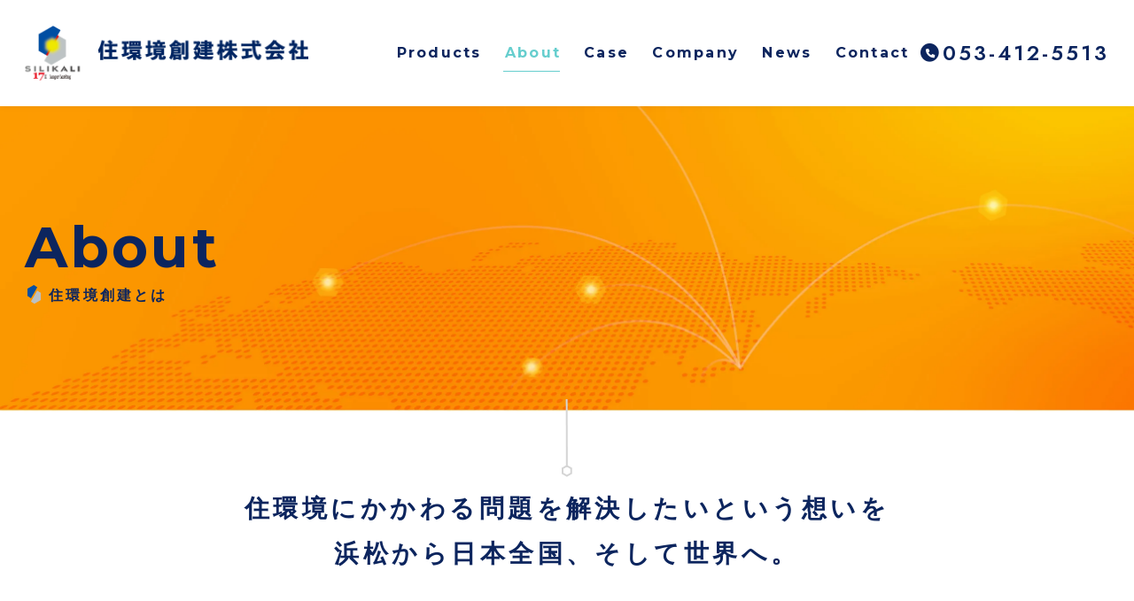

--- FILE ---
content_type: text/html; charset=utf-8
request_url: https://www.silikali.jp/about/?mode=detail&article=1
body_size: 5297
content:
<!DOCTYPE html>
<html lang="ja">
	<head prefix="og: http://ogp.me/ns# fb: http://ogp.me/ns/fb# article: http://ogp.me/ns/article# website: http://ogp.me/ns/website#">
	<meta charset="UTF-8">
	<meta name="content-language" content="ja" />
	<meta name="robots" content="index,follow" />
	<meta name="revisit_after" content="7 days" />
	<meta name="author" content="住環境創建株式会社" />
	<title>圧倒的止水力・浸透性防水材「シリカリ」の販売 | About | コンクリートからの再漏水を止水・防水はシリカリにお任せください｜住環境創建株式会社</title>
	<meta name="description" content="住環境創建は静岡県浜松市から全国、そして世界に向け、コンクリートの漏水をシャットアウトする画期的な商品、シリカリを始めとした暮らしと環境をより良くする製品を日々開発し続けています。" />
	<meta name="keywords" content="住環境創建株式会社,シリカリ,シッカリ－ト,防水,浸透性防水工事,RCガード,RCガーデックス,CS21,エバープロテクト" />
	<meta itemprop="name" content="圧倒的止水力・浸透性防水材「シリカリ」の販売 | About | コンクリートからの再漏水を止水・防水はシリカリにお任せください｜住環境創建株式会社"/>
	<meta itemprop="image" content="https://www.silikali.jp/sitelogo.jpg"/>
	<meta property="og:site_name" content="コンクリートからの再漏水を止水・防水はシリカリにお任せください｜住環境創建株式会社" />
	<meta property="og:title" content="圧倒的止水力・浸透性防水材「シリカリ」の販売 | About"/>
	<meta property="og:type" content="article"/>
	<meta property="og:url" content="https://www.silikali.jp/about/?mode=detail&article=1"/>
	<meta property="og:image" content="https://www.silikali.jp/sitelogo.jpg"/>
	<meta property="og:description" content="住環境創建は静岡県浜松市から全国、そして世界に向け、コンクリートの漏水をシャットアウトする画期的な商品、シリカリを始めとした暮らしと環境をより良くする製品を日々開発し続けています。">
	<meta property="og:locale" content="ja_JP" />
	<meta name="viewport" content="width=device-width,initial-scale=1">
	<link rel="canonical" href="https://www.silikali.jp/about/?mode=detail&article=1"/>
	<link rel="alternate" type="application/rss+xml" title="ROR" href="/sitemap.xml" />
	<link rel="start" href="/index.php" title="コンクリートからの再漏水を止水・防水はシリカリにお任せください｜住環境創建株式会社" />
	<link rel="chapter" href="/products/" title="Products" />
	<link rel="chapter" href="/about/" title="About" />
	<link rel="chapter" href="/case/" title="Case" />
	<link rel="chapter" href="/company/" title="Company" />
	<link rel="chapter" href="/news/" title="News" />
	<link rel="chapter" href="/contact/" title="Contact" />
	<link rel="chapter" href="/privacy.php" title="privacy policy" />
	<link rel="chapter" href="/sitemap.php" title="sitemap" />
	<noscript>
		<section class="status">Javascriptが無効になっているため、正常に表示できない場合があります。</section>
	</noscript>
	<link href="//secure.websapo.jp/hs_asset/css/editor_template.min.css" rel="preload" as="style" media="screen, projection, print" />
	<noscript><link href="//secure.websapo.jp/hs_asset/css/editor_template.min.css" rel="stylesheet" media="screen, projection, print" /></noscript>
	<link rel="stylesheet" href="/assets/css/customize.min.css" media="screen, projection, print" />
	<script src="/assets/js/customize.min.js" defer></script>

	<meta name="google-site-verification" content="m4DegpIVjHEZdGx76zIpFSfg0JrW64Ox2dFxjjHoHt4" />
<!-- Google Tag Manager -->
<script>(function(w,d,s,l,i){w[l]=w[l]||[];w[l].push({'gtm.start':
new Date().getTime(),event:'gtm.js'});var f=d.getElementsByTagName(s)[0],
j=d.createElement(s),dl=l!='dataLayer'?'&l='+l:'';j.async=true;j.src=
'https://www.googletagmanager.com/gtm.js?id='+i+dl;f.parentNode.insertBefore(j,f);
})(window,document,'script','dataLayer','GTM-5RCNZ8SB');</script>
<!-- End Google Tag Manager -->
<!-- Google Tag Manager (noscript) -->
<noscript><iframe src="https://www.googletagmanager.com/ns.html?id=GTM-5RCNZ8SB"
height="0" width="0" style="display:none;visibility:hidden"></iframe></noscript>
<!-- End Google Tag Manager (noscript) -->
</head>
<body class="is--about is--detail is--article-1 is--contentsTop">
<div id="allbox">

  <header class="rwd002-header">
    <h1 class="rwd002-header__logo is-img">
      <a href="https://www.silikali.jp/" title="住環境創建株式会社コンクリートからの再漏水を止水・防水はシリカリにお任せください｜住環境創建株式会社" class="rwd002-header__logo-link">
                  <img src="/assets/img/logo@2x.png" alt="コンクリートからの再漏水を止水・防水はシリカリにお任せください｜住環境創建株式会社" width="328" height="64">
              </a>
    </h1>
    <!-- /.rwd002-header__logo -->

    <nav class="rwd002-gnav" data-role="globalNav">
      <div class="rwd002-gnav__inner" data-role="globalNavInner">
        <ul class="rwd002-gnav__list">
          <li class="rwd002-gnav-item is-products" data-key="content3" data-collapse="true"><a href="/products/" class="rwd002-gnav-item__link" title="Products"><span>Products</span></a></li>
          <li class="rwd002-gnav-item is-about current" data-key="content2" data-collapse="true"><a href="/about/" class="rwd002-gnav-item__link current" title="About"><span>About</span></a></li>
          <li class="rwd002-gnav-item is-case" data-key="content5" data-collapse="true"><a href="/case/" class="rwd002-gnav-item__link" title="Case"><span>Case</span></a></li>
          <li class="rwd002-gnav-item is-company" data-key="content4" data-collapse="true"><a href="/company/" class="rwd002-gnav-item__link" title="Company"><span>Company</span></a></li>
          <li class="rwd002-gnav-item is-news" data-key="content1" data-collapse="true"><a href="/news/" class="rwd002-gnav-item__link" title="News"><span>News</span></a></li>
          <li class="rwd002-gnav-item is-form" data-key="content7" data-collapse="true"><a href="/contact/" class="rwd002-gnav-item__link" title="Contact"><span>Contact</span></a></li>
        </ul>

        <a href="tel:053-412-5513" class="rwd002-gnav__tel">
          <span class="fa-stack">
            <i class="fa-solid fa-circle fa-stack-2x"></i>
            <i class="fa-solid fa-phone fa-stack-1x fa-inverse"></i>
          </span>
          <span>053-412-5513</span>
        </a>
        <!-- /.rwd002-gnav__tel -->

        <ul class="rwd002-gnav-sublist">
          <li class="rwd002-gnav-sublist__item is-privacy"><a href="/privacy.php" class="rwd002-gnav-sublist__item__link">privacy policy</a></li>
          <li class="rwd002-gnav-sublist__item is-sitemap"><a href="/sitemap.php" class="rwd002-gnav-sublist__item__link">sitemap</a></li>
        </ul>
        <p class="rwd002-gnav__copyright">Copyright 2022. 住環境創建株式会社. All Rights Reserved.</p>
      </div>
      <!-- /.rwd002-gnav__inner -->
    </nav>
    <!-- /.rwd002-gnav -->
    <button type="button" class="rwd002-header__drawerBtn" data-plugin="drawerNav" data-target="[data-role='globalNav']">
      <svg viewBox="0 0 24 19" height="24" width="24" xmlns="http://www.w3.org/2000/svg">
        <g class="rwd002-header__drawerBtn__bars" fill="none" stroke-width="1" stroke-miterlimit="10">
          <path class="rwd002-header__drawerBtn__bar01" d="m24 .5h-24" />
          <path class="rwd002-header__drawerBtn__bar02" d="m24 9.5h-24" />
          <path class="rwd002-header__drawerBtn__bar03" d="m24 18.5h-24" />
        </g>
      </svg>
    </button>
  
  </header>

<section class="rwd002-moduletitle is-about">
  <h3 class="rwd002-moduletitle__inner"><span>About</span><small>住環境創建とは</small></h3>
</section>


<nav class="rwd002-breadcrumbs" aria-label="breadcrumb">
	<ol class="rwd002-breadcrumbs__list" itemscope itemtype="https://schema.org/BreadcrumbList">
		<li class="rwd002-breadcrumbs__item" itemprop="itemListElement" itemscope itemtype="https://schema.org/ListItem">
			<a href="/" itemid="https://www.silikali.jp/" itemscope itemprop="item" itemtype="https://schema.org/WebPage" title="Top"><span itemprop="name">Top</span></a>
			<meta itemprop="position" content="1">
		</li>
		<li class="rwd002-breadcrumbs__item" itemprop="itemListElement" itemscope itemtype="https://schema.org/ListItem">
			<span>圧倒的止水力・浸透性防水材「シリカリ」の販売</span>
			<meta itemprop="name" content="圧倒的止水力・浸透性防水材「シリカリ」の販売">
			<meta itemprop="position" content="4">
		</li>
	</ol>
</nav>
<!-- /.rwd002-breadcrumbs -->

	<div class="rwd002-container">
		<main class="rwd002-main">

	
<section class="about">
<div class="about__lead" data-lazydisp="bottom">
<p>住環境にかかわる問題を<br class="d-md-none" />解決したいという想いを<br />浜松から日本全国、そして世界へ。</p>
</div>
<!-- /.about__lead -->
<div class="about__features">
<div class="about-feature">
<div class="about-feature__body">
<h3 class="title">Philosophy</h3>
<h4 class="lead" data-lazydisp="bottom">住環境に関わる問題を<br class="d-sm-none" />解決したい。<br />そんな想いから四半世紀。</h4>
<p data-lazydisp="bottom">住まいを取り巻く環境や、そこに住む人たちの求めるものは時代と共に変化していきます。<br class="d-none d-sm-inline" />当社は、生活の基盤である&ldquo;住&rdquo;において、皆様の暮らしを豊かにより良いものにしていこうと1990年に創業いたしました。<br class="d-none d-sm-inline" />当初の想いを忘れず、これからも日々邁進してまいります。</p>
</div>
<!-- /.about-feature__body -->
<div class="about-feature__img"><picture> <source srcset="/assets/img/webp/about/image_01@2x.webp 1268w" type="image/webp" media="(min-width: 901px)" sizes="634px" /> <source srcset="/assets/img/webp/about/image_01_sp@2x.webp 750w" type="image/webp" media="(max-width: 900px)" sizes="100%" /> <source srcset="/assets/img/about/image_01@2x.jpg 1268w" type="image/jpg" media="(min-width: 901px)" sizes="634px" /> <source srcset="/assets/img/about/image_01_sp@2x.jpg 750w" type="image/jpg" media="(max-width: 900px)" sizes="100%" /> <img src="/assets/img/about/image_01@2x.jpg" alt="" loading="lazy" /> </picture></div>
<!-- /.about-feature__img --></div>
<!-- /.about-feature -->
<div class="about-feature">
<div class="about-feature__body">
<h3 class="title">Products</h3>
<h4 class="lead" data-lazydisp="bottom">製品開発への飽くなき挑戦が<br />生み出したもの。</h4>
<p data-lazydisp="bottom">私たちの基盤である製品開発力、その源は飽くなき挑戦心です。顧客ニーズを理解し、技術や知識への探求、継続的な改善を繰り返しています。そんな挑戦心から生み出されたものが、コンクリートの止水・防水材であるシリカリです。</p>
</div>
<!-- /.about-feature__body -->
<div class="about-feature__img"><picture> <source srcset="/assets/img/webp/about/image_02@2x.webp 1268w" type="image/webp" media="(min-width: 901px)" sizes="634px" /> <source srcset="/assets/img/webp/about/image_02_sp@2x.webp 750w" type="image/webp" media="(max-width: 900px)" sizes="100%" /> <source srcset="/assets/img/about/image_02@2x.jpg 1268w" type="image/jpg" media="(min-width: 901px)" sizes="634px" /> <source srcset="/assets/img/about/image_02_sp@2x.jpg 750w" type="image/jpg" media="(max-width: 900px)" sizes="100%" /> <img src="/assets/img/about/image_02@2x.jpg" alt="" loading="lazy" /> </picture></div>
<!-- /.about-feature__img --></div>
<!-- /.about-feature -->
<div class="about-silikali">
<div class="about-silikali__body" data-lazydisp="bottom"><img class="name" src="/assets/img/home/products_silikali@2x.png" alt="SILIKALI シリカリ" width="490" height="36" />
<p>高度経済成長期の建設ラッシュで全国各地にある鉄筋コンクリート造建築物も、現存するものは築50年を超え、もうすぐ100年になろうとするものも現れてきています。<br class="d-none d-sm-inline" />そんな建築物を安全と安心を維持したまま次世代に繋げていくことができるよう、大学教授の監修のもとで生まれたものがシリカリです。</p>
<div class="about-silikali__btnwrap"><a class="btn btn-primary btn-hexagon btn-icon-arrow-right" href="/products/?mode=detail&amp;article=1"><span>SILIKALIについて</span></a></div>
<!-- /.about-silikali__btnwrap --></div>
<!-- /.about-silikali__body -->
<div class="about-silikali__img" data-lazydisp="bottom"><img src="/assets/img/home/products_silikali_logo@2x.png" alt="SILIKALI" width="394" height="306" /></div>
<!-- /.about-silikali__img --></div>
<!-- /.about-silikali --></div>
<!-- /.about__features -->
<div class="about-vision">
<h3 class="about-vision__title" data-lazydisp="bottom"><span>Vision</span></h3>
<!-- /.about-vision__title -->
<h4 class="about-vision__lead" data-lazydisp="bottom">浜松から日本全国、<br class="d-sm-none" />そして世界へ。</h4>
<!-- /.about-vision__lead -->
<p data-lazydisp="bottom">私たちは、人々が豊かな生活を営むことができるよう、日々製品の開発に励んでいます。その対象は浜松・日本に留まらず、世界各国の人々に及び、世界の建築物やインフラストラクチャーに使われる主要素材に深く関わります。シリカリが世界で広く使われることで、豊かで安全な人々の暮らしが担保され、それが持続可能な社会の実現に貢献できると自負しています。</p>
<div class="about-vision__btnwrap" data-lazydisp="bottom"><a class="btn btn-primary btn-hexagon btn-icon-arrow-right" href="/case/"><span>実績紹介</span></a></div>
<!-- /.about-vision__btnwrap --></div>
<!-- /.about-vision --></section>
<!-- /.about -->
  



		</main>
		<!-- /#main -->


	</div>
	<!-- /.rwd002-container -->




  <div class="rwd002-pagetop__wrap hidden">
    <a href="#pagetop" class="rwd002-pagetop"><img src="/assets/img/top_button@2x.png" alt="TOP" width="71" height="181"></a>
  </div>
  <!-- /.rwd002-pagetop__wrap -->


  <footer class="l-footer">
    <div class="l-footer__inner">
      <div class="l-footer__logo">
        <a href="https://www.silikali.jp/" class="l-footer__logo-link"><img src="/assets/img/logo_w@2x.png" alt="コンクリートからの再漏水を止水・防水はシリカリにお任せください｜住環境創建株式会社" class="img" width="332" height="71"></a>
        <!-- /.l-footer__logo-link -->
      </div>
      <!-- /.l-footer__logo -->
      <div class="l-footer__body is-primary">
        <div class="l-footer__contact">
          <a href="tel:053-412-5513" class="tel">
            <span class="fa-stack">
              <i class="fa-solid fa-circle fa-stack-2x"></i>
              <i class="fa-solid fa-phone fa-stack-1x fa-inverse"></i>
            </span>
            <span>053-412-5513</span>
          </a>
          <!-- /.tel -->
                      <span class="opentime">営業時間/09:00~17:00/土日祝定休</span>
            <!-- /.opentime -->
                    <div class="l-footer__contact-btnwrap">
            <a href="/contact/" class="btn btn-outline-white"><i class="fa-solid fa-envelope"></i><span>Contact</span></a>
          </div>
          <!-- /.l-footer__contact-btnwrap -->
        </div>
        <!-- /.l-footer__contact -->
        <div class="l-footer__access is-large">
          <span class="name">《本社》</span>
          <address class="addr">
            〒432-8002　静岡県浜松市中央区富塚町534-15<br>
            Tel：053-412-5513　Fax：053-412-5514
          </address>
        </div>
        <!-- /.l-footer__access -->
        <div class="l-footer__access is-large d-none d-lg-block">
        </div>
        <!-- /.l-footer__access -->
        <div class="l-footer__access">
          <span class="name">《浜松工場》</span>
          <address class="addr">静岡県浜松市中央区</address>
        </div>
        <!-- /.l-footer__access -->
        <div class="l-footer__access">
          <span class="name">《静岡工場》</span>
          <address class="addr">静岡県静岡市清水区</address>
        </div>
        <!-- /.l-footer__access -->
      </div>
      <!-- /.l-footer__body is-primary -->
      <hr>
      <div class="l-footer__body is-secondary">
        <div class="l-footer__silikali">
          <h4 class="l-footer__title">SILIKALIについてもっと詳しく</h4>
          <!-- /.l-footer__title -->
          <div class="l-footer__silikali-btnwrap">
            <a href="/assets/pdf/pamphlet.pdf?ts=20251020" class="btn btn-tertiary btn-hexagon" download="SILIKALIパンフレット.pdf"><span>SILIKALIパンフレット<br class="d-sm-none">ダウンロード</span><i class="fa-solid fa-download"></i></a>
            <a href="https://youtu.be/agJ8q9uR9Bk" class="btn btn-tertiary btn-hexagon" target="_blank" rel="noopener noreferrer"><span>YouTubeで解説はこちら</span><i class="fa-brands fa-youtube"></i></a>
          </div>
          <!-- /.l-footer__silikali-btnwrap -->
          <div class="l-footer__silikali-qr"><img src="/assets/img/qrcode-yt@2x.png" alt="YouTubeへのQRコード" width="84" height="84"></div>
          <!-- /.l-footer__silikali-qr -->
        </div>
        <!-- /.l-footer__silikali -->
        <nav class="l-footer__nav footer-nav">
          <h4 class="l-footer__title">ナビゲーション</h4>
          <!-- /.l-footer__title -->
          <ul class="footer-nav__list">
                              <li class="footer-nav__item is-products" data-key="content3"><a href="/products/" class="footer-nav__item__link" title="Products"><span>Products</span></a></li>
                            <li class="footer-nav__item is-about current" data-key="content2"><a href="/about/" class="footer-nav__item__link current" title="About"><span>About</span></a></li>
                          <li class="footer-nav__item is-case" data-key="content5"><a href="/case/" class="footer-nav__item__link" title="Case"><span>Case</span></a></li>
                          <li class="footer-nav__item is-company" data-key="content4"><a href="/company/" class="footer-nav__item__link" title="Company"><span>Company</span></a></li>
                          <li class="footer-nav__item is-news" data-key="content1"><a href="/news/" class="footer-nav__item__link" title="News"><span>News</span></a></li>
                              <li class="footer-nav__item is-form" data-key="content7"><a href="/contact/" class="footer-nav__item__link" title="Contact"><span>Contact</span></a></li>
                                        </ul>
          <!-- /.footer-nav__list -->
          <ul class="footer-nav__sublist">
                <li class="footer-nav__subitem"><a href="/privacy.php" class="footer-nav__subitem__link" title="privacy policy">privacy policy</a></li>
                <li class="footer-nav__subitem"><a href="/sitemap.php" class="footer-nav__subitem__link" title="sitemap">sitemap</a></li>
                </ul>
          <!-- /.footer-nav__sublist -->
        </nav>
        <!-- /.footer-nav -->
      </div>
      <!-- /.l-footer__body is-secondary -->
    </div>
    <!-- /.l-footer__inner -->

    <div class="l-footer__foot">
      <small class="l-footer__copyright">Copyright 2022. 住環境創建株式会社. All Rights Reserved.</small>
      <span class="l-footer__login">
        <a href="/hs_admin/" target="_blank" rel="nofollow" class="btn btn-link">
          <svg class="icon" width="16" height="23"><use href="/assets/svg/sprite.symbol.svg#icon-login"></use><title>Login</title></svg>
        </a>
      </span>
    </div>
    <!-- /.l-footer__foot -->
  </footer>
  <!-- /.l-footer -->

</div>
<!-- /#allbox -->
	
</body>
</html>

--- FILE ---
content_type: text/css
request_url: https://www.silikali.jp/assets/css/customize.min.css
body_size: 77043
content:
@charset "UTF-8";@import url("https://fonts.googleapis.com/css2?family=Jost:wght@600&family=League+Spartan:wght@500&family=Montserrat:wght@400;700&display=swap");:root{--bs-blue:#074fa1;--bs-indigo:#0c255e;--bs-purple:#6f42c1;--bs-pink:#e83e8c;--bs-red:#e40113;--bs-orange:#fd7e14;--bs-yellow:#fdc805;--bs-green:#28a745;--bs-teal:#66cece;--bs-cyan:#17a2b8;--bs-gray-dark:#373737;--bs-gray-100:#f4f4f4;--bs-gray-200:#e9ecef;--bs-gray-300:#d8d8d8;--bs-gray-400:#ced4da;--bs-gray-500:#adb5bd;--bs-gray-600:#818181;--bs-gray-700:#495057;--bs-gray-800:#373737;--bs-gray-900:#272727;--bs-primary:#0c255e;--bs-secondary:#66cece;--bs-tertiary:#e40113;--bs-quaternary:#fdc805;--bs-quinary:#074fa1;--bs-success:#28a745;--bs-info:#17a2b8;--bs-warning:#fdc805;--bs-danger:#e40113;--bs-gray:#818181;--bs-light:#d8d8d8;--bs-dark:#272727;--bs-black:#000;--bs-white:#fff;--bs-primary-rgb:12,37,94;--bs-secondary-rgb:102,206,206;--bs-tertiary-rgb:228,1,19;--bs-quaternary-rgb:253,200,5;--bs-quinary-rgb:7,79,161;--bs-success-rgb:40,167,69;--bs-info-rgb:23,162,184;--bs-warning-rgb:253,200,5;--bs-danger-rgb:228,1,19;--bs-gray-rgb:129,129,129;--bs-light-rgb:216,216,216;--bs-dark-rgb:39,39,39;--bs-white-rgb:255,255,255;--bs-black-rgb:0,0,0;--bs-body-color-rgb:55,55,55;--bs-body-bg-rgb:255,255,255;--bs-font-sans-serif:-apple-system,Roboto,"Helvetica Neue","游ゴシック体","Yu Gothic",YuGothic,"游ゴシック Medium","Hiragino Kaku Gothic ProN","メイリオ",meiryo,sans-serif;--bs-font-monospace:SFMono-Regular,Menlo,Monaco,Consolas,"Liberation Mono","Courier New",monospace;--bs-gradient:linear-gradient(180deg,hsla(0,0%,100%,.15),hsla(0,0%,100%,0));--bs-body-font-family:var(--bs-font-sans-serif);--bs-body-font-size:1rem;--bs-body-font-weight:400;--bs-body-line-height:1.5;--bs-body-color:#373737;--bs-body-bg:#fff;--bs-border-width:1px;--bs-border-style:solid;--bs-border-color:#d8d8d8;--bs-border-color-translucent:rgba(0,0,0,.175);--bs-border-radius:0;--bs-border-radius-sm:0.2rem;--bs-border-radius-lg:0.3rem;--bs-border-radius-xl:1rem;--bs-border-radius-2xl:2rem;--bs-border-radius-pill:50rem;--bs-link-color:inherit;--bs-link-hover-color:inherit;--bs-code-color:#e83e8c;--bs-highlight-bg:#fcf8e3}*,:after,:before{box-sizing:border-box}@media (prefers-reduced-motion:no-preference){:root{scroll-behavior:smooth}}body{-webkit-text-size-adjust:100%;-webkit-tap-highlight-color:rgba(0,0,0,0);background-color:var(--bs-body-bg);color:var(--bs-body-color);font-family:var(--bs-body-font-family);font-size:var(--bs-body-font-size);font-weight:var(--bs-body-font-weight);line-height:var(--bs-body-line-height);margin:0;text-align:var(--bs-body-text-align)}hr{border:0;border-top:1px solid;color:inherit;margin:1.75rem 0;opacity:.25}.h1,.h2,.h3,.h4,.h5,.h6,h1,h2,h3,h4,h5,h6{font-weight:500;line-height:1.2;margin-bottom:.875rem;margin-top:0}.h1,h1{font-size:calc(1.375rem + 1.5vw)}@media (min-width:1200px){.h1,h1{font-size:2.5rem}}.h2,h2{font-size:calc(1.325rem + .9vw)}@media (min-width:1200px){.h2,h2{font-size:2rem}}.h3,h3{font-size:calc(1.3rem + .6vw)}@media (min-width:1200px){.h3,h3{font-size:1.75rem}}.h4,h4{font-size:calc(1.275rem + .3vw)}@media (min-width:1200px){.h4,h4{font-size:1.5rem}}.h5,h5{font-size:1.25rem}.h6,h6{font-size:1rem}p{margin-bottom:1rem;margin-top:0}abbr[title]{cursor:help;-webkit-text-decoration:underline dotted;text-decoration:underline dotted;-webkit-text-decoration-skip-ink:none;text-decoration-skip-ink:none}address{font-style:normal;line-height:inherit;margin-bottom:1rem}ol,ul{padding-left:2rem}dl,ol,ul{margin-bottom:1rem;margin-top:0}ol ol,ol ul,ul ol,ul ul{margin-bottom:0}dt{font-weight:700}dd{margin-bottom:.5rem;margin-left:0}blockquote{margin:0 0 1rem}b,strong{font-weight:bolder}.small,small{font-size:.875em}.mark,mark{background-color:var(--bs-highlight-bg);padding:.2em}sub,sup{font-size:.75em;line-height:0;position:relative;vertical-align:baseline}sub{bottom:-.25em}sup{top:-.5em}a{color:var(--bs-link-color);text-decoration:none}a:hover{color:var(--bs-link-hover-color);text-decoration:underline}a:not([href]):not([class]),a:not([href]):not([class]):hover{color:inherit;text-decoration:none}code,kbd,pre,samp{font-family:var(--bs-font-monospace);font-size:1em}pre{display:block;font-size:.875em;margin-bottom:1rem;margin-top:0;overflow:auto}pre code{color:inherit;font-size:inherit;word-break:normal}code{word-wrap:break-word;color:var(--bs-code-color);font-size:.875em}a>code{color:inherit}kbd{background-color:var(--bs-body-color);border-radius:.2rem;color:var(--bs-body-bg);font-size:.875em;padding:.1875rem .375rem}kbd kbd{font-size:1em;font-weight:700;padding:0}figure{margin:0 0 1rem}img,svg{vertical-align:middle}table{border-collapse:collapse;caption-side:bottom}caption{color:#818181;padding-bottom:.5rem;padding-top:.5rem;text-align:left}th{text-align:inherit;text-align:-webkit-match-parent}tbody,td,tfoot,th,thead,tr{border:0 solid;border-color:inherit}label{display:inline-block}button{border-radius:0}button:focus:not(:focus-visible){outline:0}button,input,optgroup,select,textarea{font-family:inherit;font-size:inherit;line-height:inherit;margin:0}button,select{text-transform:none}[role=button]{cursor:pointer}select{word-wrap:normal}select:disabled{opacity:1}[list]:not([type=date]):not([type=datetime-local]):not([type=month]):not([type=week]):not([type=time])::-webkit-calendar-picker-indicator{display:none!important}[type=button],[type=reset],[type=submit],button{-webkit-appearance:button}[type=button]:not(:disabled),[type=reset]:not(:disabled),[type=submit]:not(:disabled),button:not(:disabled){cursor:pointer}::-moz-focus-inner{border-style:none;padding:0}textarea{resize:vertical}fieldset{border:0;margin:0;min-width:0;padding:0}legend{float:left;font-size:calc(1.275rem + .3vw);line-height:inherit;margin-bottom:.5rem;padding:0;width:100%}@media (min-width:1200px){legend{font-size:1.5rem}}legend+*{clear:left}::-webkit-datetime-edit-day-field,::-webkit-datetime-edit-fields-wrapper,::-webkit-datetime-edit-hour-field,::-webkit-datetime-edit-minute,::-webkit-datetime-edit-month-field,::-webkit-datetime-edit-text,::-webkit-datetime-edit-year-field{padding:0}::-webkit-inner-spin-button{height:auto}[type=search]{-webkit-appearance:textfield;outline-offset:-2px}::-webkit-search-decoration{-webkit-appearance:none}::-webkit-color-swatch-wrapper{padding:0}::file-selector-button{-webkit-appearance:button;font:inherit}output{display:inline-block}iframe{border:0}summary{cursor:pointer;display:list-item}progress{vertical-align:baseline}[hidden]{display:none!important}.lead{font-size:1.25rem;font-weight:300}.display-1{font-size:calc(1.625rem + 4.5vw);font-weight:300;line-height:1.2}@media (min-width:1200px){.display-1{font-size:5rem}}.display-2{font-size:calc(1.575rem + 3.9vw);font-weight:300;line-height:1.2}@media (min-width:1200px){.display-2{font-size:4.5rem}}.display-3{font-size:calc(1.525rem + 3.3vw);font-weight:300;line-height:1.2}@media (min-width:1200px){.display-3{font-size:4rem}}.display-4{font-size:calc(1.475rem + 2.7vw);font-weight:300;line-height:1.2}@media (min-width:1200px){.display-4{font-size:3.5rem}}.display-5{font-size:calc(1.425rem + 2.1vw);font-weight:300;line-height:1.2}@media (min-width:1200px){.display-5{font-size:3rem}}.display-6{font-size:calc(1.375rem + 1.5vw);font-weight:300;line-height:1.2}@media (min-width:1200px){.display-6{font-size:2.5rem}}.list-inline,.list-unstyled{list-style:none;padding-left:0}.list-inline-item{display:inline-block}.list-inline-item:not(:last-child){margin-right:.5rem}.initialism{font-size:.875em;text-transform:uppercase}.blockquote{font-size:1.25rem;margin-bottom:1.75rem}.blockquote>:last-child{margin-bottom:0}.blockquote-footer{color:#818181;font-size:.875em;margin-bottom:1.75rem;margin-top:-1.75rem}.blockquote-footer:before{content:"— "}.img-fluid,.img-thumbnail{height:auto;max-width:100%}.img-thumbnail{background-color:#fff;border:1px solid var(--bs-border-color);border-radius:0;padding:.25rem}.figure{display:inline-block}.figure-img{line-height:1;margin-bottom:.875rem}.figure-caption{color:#818181;font-size:.875em}.container,.container-fluid,.container-lg,.container-md,.container-sm,.container-xl{--bs-gutter-x:1rem;--bs-gutter-y:0;margin-left:auto;margin-right:auto;padding-left:calc(var(--bs-gutter-x)*.5);padding-right:calc(var(--bs-gutter-x)*.5);width:100%}@media (min-width:576px){.container,.container-sm{max-width:100%}}@media (min-width:768px){.container,.container-md,.container-sm{max-width:100%}}@media (min-width:900px){.container,.container-lg,.container-md,.container-sm{max-width:100%}}@media (min-width:1280px){.container,.container-lg,.container-md,.container-sm,.container-xl{max-width:1280px}}.is-block-1 .rwd002-block-content__list,.is-block-11 .rwd002-block-content__list,.is-block-12 .rwd002-block-content__list,.is-block-13 .rwd002-block-content__list,.is-block-18 .rwd002-block-content__list,.is-block-2 .rwd002-block-content__list,.is-block-3 .rwd002-block-content__list,.is-block-8 .rwd002-block-content__list,.is-list-1 .rwd002-list-content__list,.is-list-1 .rwd002-related-content__list,.is-list-11 .rwd002-list-content__list,.is-list-11 .rwd002-related-content__list,.is-list-12 .rwd002-list-content__list,.is-list-12 .rwd002-related-content__list,.is-list-13 .rwd002-list-content__list,.is-list-13 .rwd002-related-content__list,.is-list-2 .rwd002-list-content__list,.is-list-2 .rwd002-related-content__list,.is-list-3 .rwd002-list-content__list,.is-list-3 .rwd002-related-content__list,.row{--bs-gutter-x:2rem;--bs-gutter-y:0;display:flex;flex-wrap:wrap;margin-left:calc(var(--bs-gutter-x)*-.5);margin-right:calc(var(--bs-gutter-x)*-.5);margin-top:calc(var(--bs-gutter-y)*-1)}.is-block-1 .rwd002-block-content__list>*,.is-block-11 .rwd002-block-content__list>*,.is-block-12 .rwd002-block-content__list>*,.is-block-13 .rwd002-block-content__list>*,.is-block-18 .rwd002-block-content__list>*,.is-block-2 .rwd002-block-content__list>*,.is-block-3 .rwd002-block-content__list>*,.is-block-8 .rwd002-block-content__list>*,.is-list-1 .rwd002-list-content__list>*,.is-list-1 .rwd002-related-content__list>*,.is-list-11 .rwd002-list-content__list>*,.is-list-11 .rwd002-related-content__list>*,.is-list-12 .rwd002-list-content__list>*,.is-list-12 .rwd002-related-content__list>*,.is-list-13 .rwd002-list-content__list>*,.is-list-13 .rwd002-related-content__list>*,.is-list-2 .rwd002-list-content__list>*,.is-list-2 .rwd002-related-content__list>*,.is-list-3 .rwd002-list-content__list>*,.is-list-3 .rwd002-related-content__list>*,.row>*{flex-shrink:0;margin-top:var(--bs-gutter-y);max-width:100%;padding-left:calc(var(--bs-gutter-x)*.5);padding-right:calc(var(--bs-gutter-x)*.5);width:100%}.col{flex:1 0 0%}.row-cols-auto>*{flex:0 0 auto;width:auto}.row-cols-1>*{flex:0 0 auto;width:100%}.row-cols-2>*{flex:0 0 auto;width:50%}.row-cols-3>*{flex:0 0 auto;width:33.3333333333%}.row-cols-4>*{flex:0 0 auto;width:25%}.row-cols-5>*{flex:0 0 auto;width:20%}.row-cols-6>*{flex:0 0 auto;width:16.6666666667%}.col-auto{flex:0 0 auto;width:auto}.col-1{flex:0 0 auto;width:8.33333333%}.col-2{flex:0 0 auto;width:16.66666667%}.col-3{flex:0 0 auto;width:25%}.col-4{flex:0 0 auto;width:33.33333333%}.col-5{flex:0 0 auto;width:41.66666667%}.col-6,.is-block-1 .rwd002-block-content__item,.is-block-11 .rwd002-block-content__item,.is-block-12 .rwd002-block-content__item,.is-block-2 .rwd002-block-content__item,.is-list-1 .rwd002-list-content__item,.is-list-1 .rwd002-related-content__item,.is-list-11 .rwd002-list-content__item,.is-list-11 .rwd002-related-content__item,.is-list-12 .rwd002-list-content__item,.is-list-12 .rwd002-related-content__item,.is-list-2 .rwd002-list-content__item,.is-list-2 .rwd002-related-content__item{flex:0 0 auto;width:50%}.col-7{flex:0 0 auto;width:58.33333333%}.col-8{flex:0 0 auto;width:66.66666667%}.col-9{flex:0 0 auto;width:75%}.col-10{flex:0 0 auto;width:83.33333333%}.col-11{flex:0 0 auto;width:91.66666667%}.col-12,.is-block-13 .rwd002-block-content__item,.is-block-18 .rwd002-block-content__item,.is-block-3 .rwd002-block-content__item,.is-block-8 .rwd002-block-content__item,.is-list-13 .rwd002-list-content__item,.is-list-13 .rwd002-related-content__item,.is-list-3 .rwd002-list-content__item,.is-list-3 .rwd002-related-content__item{flex:0 0 auto;width:100%}.offset-1{margin-left:8.33333333%}.offset-2{margin-left:16.66666667%}.offset-3{margin-left:25%}.offset-4{margin-left:33.33333333%}.offset-5{margin-left:41.66666667%}.offset-6{margin-left:50%}.offset-7{margin-left:58.33333333%}.offset-8{margin-left:66.66666667%}.offset-9{margin-left:75%}.offset-10{margin-left:83.33333333%}.offset-11{margin-left:91.66666667%}.g-0,.gx-0{--bs-gutter-x:0}.g-0,.gy-0{--bs-gutter-y:0}.g-1,.gx-1{--bs-gutter-x:1rem}.g-1,.gy-1{--bs-gutter-y:1rem}.g-2,.gx-2,.is-block-1 .rwd002-block-content__list,.is-block-11 .rwd002-block-content__list,.is-block-12 .rwd002-block-content__list,.is-block-13 .rwd002-block-content__list,.is-block-18 .rwd002-block-content__list,.is-block-2 .rwd002-block-content__list,.is-block-3 .rwd002-block-content__list,.is-block-8 .rwd002-block-content__list,.is-list-1 .rwd002-list-content__list,.is-list-1 .rwd002-related-content__list,.is-list-11 .rwd002-list-content__list,.is-list-11 .rwd002-related-content__list,.is-list-12 .rwd002-list-content__list,.is-list-12 .rwd002-related-content__list,.is-list-13 .rwd002-list-content__list,.is-list-13 .rwd002-related-content__list,.is-list-2 .rwd002-list-content__list,.is-list-2 .rwd002-related-content__list,.is-list-3 .rwd002-list-content__list,.is-list-3 .rwd002-related-content__list{--bs-gutter-x:1.5rem}.g-2,.gy-2,.is-block-1 .rwd002-block-content__list,.is-block-11 .rwd002-block-content__list,.is-block-13 .rwd002-block-content__list,.is-block-18 .rwd002-block-content__list,.is-block-3 .rwd002-block-content__list,.is-block-8 .rwd002-block-content__list,.is-list-1 .rwd002-list-content__list,.is-list-1 .rwd002-related-content__list,.is-list-11 .rwd002-list-content__list,.is-list-11 .rwd002-related-content__list,.is-list-13 .rwd002-list-content__list,.is-list-13 .rwd002-related-content__list,.is-list-3 .rwd002-list-content__list,.is-list-3 .rwd002-related-content__list{--bs-gutter-y:1.5rem}.g-3,.gx-3{--bs-gutter-x:2rem}.g-3,.gy-3,.is-block-12 .rwd002-block-content__list,.is-block-2 .rwd002-block-content__list,.is-list-12 .rwd002-list-content__list,.is-list-12 .rwd002-related-content__list,.is-list-2 .rwd002-list-content__list,.is-list-2 .rwd002-related-content__list{--bs-gutter-y:2rem}.g-4,.gx-4{--bs-gutter-x:3rem}.g-4,.gy-4{--bs-gutter-y:3rem}.g-5,.gx-5{--bs-gutter-x:4rem}.g-5,.gy-5{--bs-gutter-y:4rem}.g-6,.gx-6{--bs-gutter-x:5rem}.g-6,.gy-6{--bs-gutter-y:5rem}@media (min-width:576px){.col-sm{flex:1 0 0%}.row-cols-sm-auto>*{flex:0 0 auto;width:auto}.row-cols-sm-1>*{flex:0 0 auto;width:100%}.row-cols-sm-2>*{flex:0 0 auto;width:50%}.row-cols-sm-3>*{flex:0 0 auto;width:33.3333333333%}.row-cols-sm-4>*{flex:0 0 auto;width:25%}.row-cols-sm-5>*{flex:0 0 auto;width:20%}.row-cols-sm-6>*{flex:0 0 auto;width:16.6666666667%}.col-sm-auto{flex:0 0 auto;width:auto}.col-sm-1{flex:0 0 auto;width:8.33333333%}.col-sm-2{flex:0 0 auto;width:16.66666667%}.col-sm-3{flex:0 0 auto;width:25%}.col-sm-4{flex:0 0 auto;width:33.33333333%}.col-sm-5{flex:0 0 auto;width:41.66666667%}.col-sm-6{flex:0 0 auto;width:50%}.col-sm-7{flex:0 0 auto;width:58.33333333%}.col-sm-8{flex:0 0 auto;width:66.66666667%}.col-sm-9{flex:0 0 auto;width:75%}.col-sm-10{flex:0 0 auto;width:83.33333333%}.col-sm-11{flex:0 0 auto;width:91.66666667%}.col-sm-12{flex:0 0 auto;width:100%}.offset-sm-0{margin-left:0}.offset-sm-1{margin-left:8.33333333%}.offset-sm-2{margin-left:16.66666667%}.offset-sm-3{margin-left:25%}.offset-sm-4{margin-left:33.33333333%}.offset-sm-5{margin-left:41.66666667%}.offset-sm-6{margin-left:50%}.offset-sm-7{margin-left:58.33333333%}.offset-sm-8{margin-left:66.66666667%}.offset-sm-9{margin-left:75%}.offset-sm-10{margin-left:83.33333333%}.offset-sm-11{margin-left:91.66666667%}.g-sm-0,.gx-sm-0{--bs-gutter-x:0}.g-sm-0,.gy-sm-0{--bs-gutter-y:0}.g-sm-1,.gx-sm-1{--bs-gutter-x:1rem}.g-sm-1,.gy-sm-1{--bs-gutter-y:1rem}.g-sm-2,.gx-sm-2{--bs-gutter-x:1.5rem}.g-sm-2,.gy-sm-2{--bs-gutter-y:1.5rem}.g-sm-3,.gx-sm-3{--bs-gutter-x:2rem}.g-sm-3,.gy-sm-3{--bs-gutter-y:2rem}.g-sm-4,.gx-sm-4{--bs-gutter-x:3rem}.g-sm-4,.gy-sm-4{--bs-gutter-y:3rem}.g-sm-5,.gx-sm-5{--bs-gutter-x:4rem}.g-sm-5,.gy-sm-5{--bs-gutter-y:4rem}.g-sm-6,.gx-sm-6{--bs-gutter-x:5rem}.g-sm-6,.gy-sm-6{--bs-gutter-y:5rem}}@media (min-width:768px){.col-md{flex:1 0 0%}.row-cols-md-auto>*{flex:0 0 auto;width:auto}.row-cols-md-1>*{flex:0 0 auto;width:100%}.row-cols-md-2>*{flex:0 0 auto;width:50%}.row-cols-md-3>*{flex:0 0 auto;width:33.3333333333%}.row-cols-md-4>*{flex:0 0 auto;width:25%}.row-cols-md-5>*{flex:0 0 auto;width:20%}.row-cols-md-6>*{flex:0 0 auto;width:16.6666666667%}.col-md-auto{flex:0 0 auto;width:auto}.col-md-1{flex:0 0 auto;width:8.33333333%}.col-md-2{flex:0 0 auto;width:16.66666667%}.col-md-3{flex:0 0 auto;width:25%}.col-md-4{flex:0 0 auto;width:33.33333333%}.col-md-5{flex:0 0 auto;width:41.66666667%}.col-md-6{flex:0 0 auto;width:50%}.col-md-7{flex:0 0 auto;width:58.33333333%}.col-md-8{flex:0 0 auto;width:66.66666667%}.col-md-9{flex:0 0 auto;width:75%}.col-md-10{flex:0 0 auto;width:83.33333333%}.col-md-11{flex:0 0 auto;width:91.66666667%}.col-md-12{flex:0 0 auto;width:100%}.offset-md-0{margin-left:0}.offset-md-1{margin-left:8.33333333%}.offset-md-2{margin-left:16.66666667%}.offset-md-3{margin-left:25%}.offset-md-4{margin-left:33.33333333%}.offset-md-5{margin-left:41.66666667%}.offset-md-6{margin-left:50%}.offset-md-7{margin-left:58.33333333%}.offset-md-8{margin-left:66.66666667%}.offset-md-9{margin-left:75%}.offset-md-10{margin-left:83.33333333%}.offset-md-11{margin-left:91.66666667%}.g-md-0,.gx-md-0{--bs-gutter-x:0}.g-md-0,.gy-md-0{--bs-gutter-y:0}.g-md-1,.gx-md-1{--bs-gutter-x:1rem}.g-md-1,.gy-md-1{--bs-gutter-y:1rem}.g-md-2,.gx-md-2{--bs-gutter-x:1.5rem}.g-md-2,.gy-md-2{--bs-gutter-y:1.5rem}.g-md-3,.gx-md-3,.is-block-1 .rwd002-block-content__list,.is-block-11 .rwd002-block-content__list,.is-block-12 .rwd002-block-content__list,.is-block-13 .rwd002-block-content__list,.is-block-18 .rwd002-block-content__list,.is-block-2 .rwd002-block-content__list,.is-block-3 .rwd002-block-content__list,.is-block-8 .rwd002-block-content__list,.is-list-1 .rwd002-list-content__list,.is-list-1 .rwd002-related-content__list,.is-list-11 .rwd002-list-content__list,.is-list-11 .rwd002-related-content__list,.is-list-12 .rwd002-list-content__list,.is-list-12 .rwd002-related-content__list,.is-list-13 .rwd002-list-content__list,.is-list-13 .rwd002-related-content__list,.is-list-2 .rwd002-list-content__list,.is-list-2 .rwd002-related-content__list,.is-list-3 .rwd002-list-content__list,.is-list-3 .rwd002-related-content__list{--bs-gutter-x:2rem}.g-md-3,.gy-md-3,.is-block-1 .rwd002-block-content__list,.is-block-11 .rwd002-block-content__list,.is-block-13 .rwd002-block-content__list,.is-block-18 .rwd002-block-content__list,.is-block-3 .rwd002-block-content__list,.is-block-8 .rwd002-block-content__list,.is-list-1 .rwd002-list-content__list,.is-list-1 .rwd002-related-content__list,.is-list-11 .rwd002-list-content__list,.is-list-11 .rwd002-related-content__list,.is-list-13 .rwd002-list-content__list,.is-list-13 .rwd002-related-content__list,.is-list-3 .rwd002-list-content__list,.is-list-3 .rwd002-related-content__list{--bs-gutter-y:2rem}.g-md-4,.gx-md-4{--bs-gutter-x:3rem}.g-md-4,.gy-md-4,.is-block-12 .rwd002-block-content__list,.is-block-2 .rwd002-block-content__list,.is-list-12 .rwd002-list-content__list,.is-list-12 .rwd002-related-content__list,.is-list-2 .rwd002-list-content__list,.is-list-2 .rwd002-related-content__list{--bs-gutter-y:3rem}.g-md-5,.gx-md-5{--bs-gutter-x:4rem}.g-md-5,.gy-md-5{--bs-gutter-y:4rem}.g-md-6,.gx-md-6{--bs-gutter-x:5rem}.g-md-6,.gy-md-6{--bs-gutter-y:5rem}}@media (min-width:900px){.col-lg{flex:1 0 0%}.row-cols-lg-auto>*{flex:0 0 auto;width:auto}.row-cols-lg-1>*{flex:0 0 auto;width:100%}.row-cols-lg-2>*{flex:0 0 auto;width:50%}.row-cols-lg-3>*{flex:0 0 auto;width:33.3333333333%}.row-cols-lg-4>*{flex:0 0 auto;width:25%}.row-cols-lg-5>*{flex:0 0 auto;width:20%}.row-cols-lg-6>*{flex:0 0 auto;width:16.6666666667%}.col-lg-auto{flex:0 0 auto;width:auto}.col-lg-1{flex:0 0 auto;width:8.33333333%}.col-lg-2{flex:0 0 auto;width:16.66666667%}.col-lg-3,.is-block-1 .rwd002-block-content__item,.is-block-11 .rwd002-block-content__item,.is-block-12 .rwd002-block-content__item,.is-block-2 .rwd002-block-content__item,.is-list-1 .rwd002-list-content__item,.is-list-1 .rwd002-related-content__item,.is-list-11 .rwd002-list-content__item,.is-list-11 .rwd002-related-content__item,.is-list-12 .rwd002-list-content__item,.is-list-12 .rwd002-related-content__item,.is-list-2 .rwd002-list-content__item,.is-list-2 .rwd002-related-content__item{flex:0 0 auto;width:25%}.col-lg-4{flex:0 0 auto;width:33.33333333%}.col-lg-5{flex:0 0 auto;width:41.66666667%}.col-lg-6,.is-block-13 .rwd002-block-content__item,.is-block-18 .rwd002-block-content__item,.is-block-3 .rwd002-block-content__item,.is-block-8 .rwd002-block-content__item,.is-list-13 .rwd002-list-content__item,.is-list-13 .rwd002-related-content__item,.is-list-3 .rwd002-list-content__item,.is-list-3 .rwd002-related-content__item{flex:0 0 auto;width:50%}.col-lg-7{flex:0 0 auto;width:58.33333333%}.col-lg-8{flex:0 0 auto;width:66.66666667%}.col-lg-9{flex:0 0 auto;width:75%}.col-lg-10{flex:0 0 auto;width:83.33333333%}.col-lg-11{flex:0 0 auto;width:91.66666667%}.col-lg-12{flex:0 0 auto;width:100%}.offset-lg-0{margin-left:0}.offset-lg-1{margin-left:8.33333333%}.offset-lg-2{margin-left:16.66666667%}.offset-lg-3{margin-left:25%}.offset-lg-4{margin-left:33.33333333%}.offset-lg-5{margin-left:41.66666667%}.offset-lg-6{margin-left:50%}.offset-lg-7{margin-left:58.33333333%}.offset-lg-8{margin-left:66.66666667%}.offset-lg-9{margin-left:75%}.offset-lg-10{margin-left:83.33333333%}.offset-lg-11{margin-left:91.66666667%}.g-lg-0,.gx-lg-0{--bs-gutter-x:0}.g-lg-0,.gy-lg-0{--bs-gutter-y:0}.g-lg-1,.gx-lg-1{--bs-gutter-x:1rem}.g-lg-1,.gy-lg-1{--bs-gutter-y:1rem}.g-lg-2,.gx-lg-2{--bs-gutter-x:1.5rem}.g-lg-2,.gy-lg-2{--bs-gutter-y:1.5rem}.g-lg-3,.gx-lg-3{--bs-gutter-x:2rem}.g-lg-3,.gy-lg-3{--bs-gutter-y:2rem}.g-lg-4,.gx-lg-4{--bs-gutter-x:3rem}.g-lg-4,.gy-lg-4{--bs-gutter-y:3rem}.g-lg-5,.gx-lg-5{--bs-gutter-x:4rem}.g-lg-5,.gy-lg-5{--bs-gutter-y:4rem}.g-lg-6,.gx-lg-6{--bs-gutter-x:5rem}.g-lg-6,.gy-lg-6{--bs-gutter-y:5rem}}@media (min-width:1280px){.col-xl{flex:1 0 0%}.row-cols-xl-auto>*{flex:0 0 auto;width:auto}.row-cols-xl-1>*{flex:0 0 auto;width:100%}.row-cols-xl-2>*{flex:0 0 auto;width:50%}.row-cols-xl-3>*{flex:0 0 auto;width:33.3333333333%}.row-cols-xl-4>*{flex:0 0 auto;width:25%}.row-cols-xl-5>*{flex:0 0 auto;width:20%}.row-cols-xl-6>*{flex:0 0 auto;width:16.6666666667%}.col-xl-auto{flex:0 0 auto;width:auto}.col-xl-1{flex:0 0 auto;width:8.33333333%}.col-xl-2{flex:0 0 auto;width:16.66666667%}.col-xl-3{flex:0 0 auto;width:25%}.col-xl-4,.is-side .is-block-1 .rwd002-block-content__item,.is-side .is-block-11 .rwd002-block-content__item{flex:0 0 auto;width:33.33333333%}.col-xl-5{flex:0 0 auto;width:41.66666667%}.col-xl-6{flex:0 0 auto;width:50%}.col-xl-7{flex:0 0 auto;width:58.33333333%}.col-xl-8{flex:0 0 auto;width:66.66666667%}.col-xl-9{flex:0 0 auto;width:75%}.col-xl-10{flex:0 0 auto;width:83.33333333%}.col-xl-11{flex:0 0 auto;width:91.66666667%}.col-xl-12,.is-side .is-block-12 .rwd002-block-content__item,.is-side .is-block-13 .rwd002-block-content__item,.is-side .is-block-18 .rwd002-block-content__item,.is-side .is-block-2 .rwd002-block-content__item,.is-side .is-block-3 .rwd002-block-content__item,.is-side .is-block-8 .rwd002-block-content__item{flex:0 0 auto;width:100%}.offset-xl-0{margin-left:0}.offset-xl-1{margin-left:8.33333333%}.offset-xl-2{margin-left:16.66666667%}.offset-xl-3{margin-left:25%}.offset-xl-4{margin-left:33.33333333%}.offset-xl-5{margin-left:41.66666667%}.offset-xl-6{margin-left:50%}.offset-xl-7{margin-left:58.33333333%}.offset-xl-8{margin-left:66.66666667%}.offset-xl-9{margin-left:75%}.offset-xl-10{margin-left:83.33333333%}.offset-xl-11{margin-left:91.66666667%}.g-xl-0,.gx-xl-0{--bs-gutter-x:0}.g-xl-0,.gy-xl-0{--bs-gutter-y:0}.g-xl-1,.gx-xl-1,.is-side .is-block-1 .rwd002-block-content__list,.is-side .is-block-11 .rwd002-block-content__list,.is-side .is-block-13 .rwd002-block-content__list,.is-side .is-block-18 .rwd002-block-content__list,.is-side .is-block-3 .rwd002-block-content__list,.is-side .is-block-8 .rwd002-block-content__list{--bs-gutter-x:1rem}.g-xl-1,.gy-xl-1,.is-side .is-block-1 .rwd002-block-content__list,.is-side .is-block-11 .rwd002-block-content__list,.is-side .is-block-12 .rwd002-block-content__list,.is-side .is-block-13 .rwd002-block-content__list,.is-side .is-block-18 .rwd002-block-content__list,.is-side .is-block-2 .rwd002-block-content__list,.is-side .is-block-3 .rwd002-block-content__list,.is-side .is-block-8 .rwd002-block-content__list{--bs-gutter-y:1rem}.g-xl-2,.gx-xl-2{--bs-gutter-x:1.5rem}.g-xl-2,.gy-xl-2{--bs-gutter-y:1.5rem}.g-xl-3,.gx-xl-3{--bs-gutter-x:2rem}.g-xl-3,.gy-xl-3{--bs-gutter-y:2rem}.g-xl-4,.gx-xl-4{--bs-gutter-x:3rem}.g-xl-4,.gy-xl-4{--bs-gutter-y:3rem}.g-xl-5,.gx-xl-5{--bs-gutter-x:4rem}.g-xl-5,.gy-xl-5{--bs-gutter-y:4rem}.g-xl-6,.gx-xl-6{--bs-gutter-x:5rem}.g-xl-6,.gy-xl-6{--bs-gutter-y:5rem}}@media (min-width:1400px){.col-xxl{flex:1 0 0%}.row-cols-xxl-auto>*{flex:0 0 auto;width:auto}.row-cols-xxl-1>*{flex:0 0 auto;width:100%}.row-cols-xxl-2>*{flex:0 0 auto;width:50%}.row-cols-xxl-3>*{flex:0 0 auto;width:33.3333333333%}.row-cols-xxl-4>*{flex:0 0 auto;width:25%}.row-cols-xxl-5>*{flex:0 0 auto;width:20%}.row-cols-xxl-6>*{flex:0 0 auto;width:16.6666666667%}.col-xxl-auto{flex:0 0 auto;width:auto}.col-xxl-1{flex:0 0 auto;width:8.33333333%}.col-xxl-2{flex:0 0 auto;width:16.66666667%}.col-xxl-3{flex:0 0 auto;width:25%}.col-xxl-4{flex:0 0 auto;width:33.33333333%}.col-xxl-5{flex:0 0 auto;width:41.66666667%}.col-xxl-6{flex:0 0 auto;width:50%}.col-xxl-7{flex:0 0 auto;width:58.33333333%}.col-xxl-8{flex:0 0 auto;width:66.66666667%}.col-xxl-9{flex:0 0 auto;width:75%}.col-xxl-10{flex:0 0 auto;width:83.33333333%}.col-xxl-11{flex:0 0 auto;width:91.66666667%}.col-xxl-12{flex:0 0 auto;width:100%}.offset-xxl-0{margin-left:0}.offset-xxl-1{margin-left:8.33333333%}.offset-xxl-2{margin-left:16.66666667%}.offset-xxl-3{margin-left:25%}.offset-xxl-4{margin-left:33.33333333%}.offset-xxl-5{margin-left:41.66666667%}.offset-xxl-6{margin-left:50%}.offset-xxl-7{margin-left:58.33333333%}.offset-xxl-8{margin-left:66.66666667%}.offset-xxl-9{margin-left:75%}.offset-xxl-10{margin-left:83.33333333%}.offset-xxl-11{margin-left:91.66666667%}.g-xxl-0,.gx-xxl-0{--bs-gutter-x:0}.g-xxl-0,.gy-xxl-0{--bs-gutter-y:0}.g-xxl-1,.gx-xxl-1{--bs-gutter-x:1rem}.g-xxl-1,.gy-xxl-1{--bs-gutter-y:1rem}.g-xxl-2,.gx-xxl-2{--bs-gutter-x:1.5rem}.g-xxl-2,.gy-xxl-2{--bs-gutter-y:1.5rem}.g-xxl-3,.gx-xxl-3{--bs-gutter-x:2rem}.g-xxl-3,.gy-xxl-3{--bs-gutter-y:2rem}.g-xxl-4,.gx-xxl-4{--bs-gutter-x:3rem}.g-xxl-4,.gy-xxl-4{--bs-gutter-y:3rem}.g-xxl-5,.gx-xxl-5{--bs-gutter-x:4rem}.g-xxl-5,.gy-xxl-5{--bs-gutter-y:4rem}.g-xxl-6,.gx-xxl-6{--bs-gutter-x:5rem}.g-xxl-6,.gy-xxl-6{--bs-gutter-y:5rem}}.block-news-item .entry:after,.clearfix:after,.rwd002-block-content__item .entry:after,.rwd002-detail__entry:after,.rwd002-list-content__item .entry:after,.rwd002-related-content__item .entry:after{clear:both;content:"";display:block}.text-bg-primary{background-color:RGBA(12,37,94,var(--bs-bg-opacity,1))!important;color:#fff!important}.text-bg-secondary{background-color:RGBA(102,206,206,var(--bs-bg-opacity,1))!important;color:#373737!important}.text-bg-tertiary{background-color:RGBA(228,1,19,var(--bs-bg-opacity,1))!important;color:#fff!important}.text-bg-quaternary{background-color:RGBA(253,200,5,var(--bs-bg-opacity,1))!important;color:#373737!important}.text-bg-quinary{background-color:RGBA(7,79,161,var(--bs-bg-opacity,1))!important;color:#fff!important}.text-bg-success{background-color:RGBA(40,167,69,var(--bs-bg-opacity,1))!important;color:#fff!important}.text-bg-info{background-color:RGBA(23,162,184,var(--bs-bg-opacity,1))!important;color:#fff!important}.text-bg-warning{background-color:RGBA(253,200,5,var(--bs-bg-opacity,1))!important;color:#373737!important}.text-bg-danger{background-color:RGBA(228,1,19,var(--bs-bg-opacity,1))!important;color:#fff!important}.text-bg-gray{background-color:RGBA(129,129,129,var(--bs-bg-opacity,1))!important;color:#fff!important}.text-bg-light{background-color:RGBA(216,216,216,var(--bs-bg-opacity,1))!important;color:#373737!important}.text-bg-dark{background-color:RGBA(39,39,39,var(--bs-bg-opacity,1))!important;color:#fff!important}.text-bg-black{background-color:RGBA(0,0,0,var(--bs-bg-opacity,1))!important;color:#fff!important}.text-bg-white{background-color:RGBA(255,255,255,var(--bs-bg-opacity,1))!important;color:#373737!important}.link-primary{color:#0c255e!important}.link-primary:focus,.link-primary:hover{color:#0a1e4b!important}.link-secondary{color:#66cece!important}.link-secondary:focus,.link-secondary:hover{color:#85d8d8!important}.link-tertiary{color:#e40113!important}.link-tertiary:focus,.link-tertiary:hover{color:#b6010f!important}.link-quaternary{color:#fdc805!important}.link-quaternary:focus,.link-quaternary:hover{color:#fdd337!important}.link-quinary{color:#074fa1!important}.link-quinary:focus,.link-quinary:hover{color:#063f81!important}.link-success{color:#28a745!important}.link-success:focus,.link-success:hover{color:#208637!important}.link-info{color:#17a2b8!important}.link-info:focus,.link-info:hover{color:#128293!important}.link-warning{color:#fdc805!important}.link-warning:focus,.link-warning:hover{color:#fdd337!important}.link-danger{color:#e40113!important}.link-danger:focus,.link-danger:hover{color:#b6010f!important}.link-gray{color:#818181!important}.link-gray:focus,.link-gray:hover{color:#676767!important}.link-light{color:#d8d8d8!important}.link-light:focus,.link-light:hover{color:#e0e0e0!important}.link-dark{color:#272727!important}.link-dark:focus,.link-dark:hover{color:#1f1f1f!important}.link-black,.link-black:focus,.link-black:hover{color:#000!important}.link-white,.link-white:focus,.link-white:hover{color:#fff!important}.ratio,.rwd002-block-content__thumb,.rwd002-list-content__thumb,.rwd002-related-content__thumb{position:relative;width:100%}.ratio:before,.rwd002-block-content__thumb:before,.rwd002-list-content__thumb:before,.rwd002-related-content__thumb:before{content:"";display:block;padding-top:var(--bs-aspect-ratio)}.ratio>*,.rwd002-block-content__thumb>*,.rwd002-list-content__thumb>*,.rwd002-related-content__thumb>*{height:100%;left:0;position:absolute;top:0;width:100%}.ratio-1x1,.rwd002-block-content__thumb,.rwd002-list-content__thumb,.rwd002-related-content__thumb{--bs-aspect-ratio:100%}.ratio-4x3{--bs-aspect-ratio:75%}.ratio-16x9{--bs-aspect-ratio:56.25%}.ratio-21x9{--bs-aspect-ratio:42.8571428571%}.fixed-top{top:0}.fixed-bottom,.fixed-top{left:0;position:fixed;right:0;z-index:1030}.fixed-bottom{bottom:0}.sticky-top{top:0}.sticky-bottom,.sticky-top{position:-webkit-sticky;position:sticky;z-index:1020}.sticky-bottom{bottom:0}@media (min-width:576px){.sticky-sm-top{top:0}.sticky-sm-bottom,.sticky-sm-top{position:-webkit-sticky;position:sticky;z-index:1020}.sticky-sm-bottom{bottom:0}}@media (min-width:768px){.sticky-md-top{top:0}.sticky-md-bottom,.sticky-md-top{position:-webkit-sticky;position:sticky;z-index:1020}.sticky-md-bottom{bottom:0}}@media (min-width:900px){.sticky-lg-top{top:0}.sticky-lg-bottom,.sticky-lg-top{position:-webkit-sticky;position:sticky;z-index:1020}.sticky-lg-bottom{bottom:0}}@media (min-width:1280px){.sticky-xl-top{top:0}.sticky-xl-bottom,.sticky-xl-top{position:-webkit-sticky;position:sticky;z-index:1020}.sticky-xl-bottom{bottom:0}}@media (min-width:1400px){.sticky-xxl-top{top:0}.sticky-xxl-bottom,.sticky-xxl-top{position:-webkit-sticky;position:sticky;z-index:1020}.sticky-xxl-bottom{bottom:0}}.hstack{align-items:center;flex-direction:row}.hstack,.vstack{align-self:stretch;display:flex}.vstack{flex:1 1 auto;flex-direction:column}.visually-hidden,.visually-hidden-focusable:not(:focus):not(:focus-within){clip:rect(0,0,0,0)!important;border:0!important;height:1px!important;margin:-1px!important;overflow:hidden!important;padding:0!important;position:absolute!important;white-space:nowrap!important;width:1px!important}.stretched-link:after{bottom:0;content:"";left:0;position:absolute;right:0;top:0;z-index:1}.block-news-item .cate,.rwd002-block-content__item .cate,.rwd002-breadcrumbs__item,.rwd002-detail__category,.rwd002-list-content__item .cate,.rwd002-related-content__item .cate,.rwd002-taglist__catBtn,.text-truncate{overflow:hidden;text-overflow:ellipsis;white-space:nowrap}.vr{align-self:stretch;background-color:currentcolor;display:inline-block;min-height:1em;opacity:.25;width:1px}.align-baseline{vertical-align:baseline!important}.align-top{vertical-align:top!important}.align-middle{vertical-align:middle!important}.align-bottom{vertical-align:bottom!important}.align-text-bottom{vertical-align:text-bottom!important}.align-text-top{vertical-align:text-top!important}.float-start{float:left!important}.float-end{float:right!important}.float-none{float:none!important}.opacity-0{opacity:0!important}.opacity-25{opacity:.25!important}.opacity-50{opacity:.5!important}.opacity-75{opacity:.75!important}.opacity-100{opacity:1!important}.overflow-auto{overflow:auto!important}.overflow-hidden{overflow:hidden!important}.overflow-visible{overflow:visible!important}.overflow-scroll{overflow:scroll!important}.d-inline{display:inline!important}.d-inline-block{display:inline-block!important}.d-block{display:block!important}.d-grid{display:grid!important}.d-table{display:table!important}.d-table-row{display:table-row!important}.d-table-cell{display:table-cell!important}.d-flex{display:flex!important}.d-inline-flex{display:inline-flex!important}.d-none{display:none!important}.shadow{box-shadow:0 .5rem 1rem rgba(0,0,0,.15)!important}.shadow-sm{box-shadow:0 .125rem .25rem rgba(0,0,0,.075)!important}.shadow-lg{box-shadow:0 1rem 3rem rgba(0,0,0,.175)!important}.shadow-none{box-shadow:none!important}.position-static{position:static!important}.position-relative{position:relative!important}.position-absolute{position:absolute!important}.position-fixed{position:fixed!important}.position-sticky{position:-webkit-sticky!important;position:sticky!important}.top-0{top:0!important}.top-50{top:50%!important}.top-100{top:100%!important}.bottom-0{bottom:0!important}.bottom-50{bottom:50%!important}.bottom-100{bottom:100%!important}.start-0{left:0!important}.start-50{left:50%!important}.start-100{left:100%!important}.end-0{right:0!important}.end-50{right:50%!important}.end-100{right:100%!important}.translate-middle{-webkit-transform:translate(-50%,-50%)!important;transform:translate(-50%,-50%)!important}.translate-middle-x{-webkit-transform:translateX(-50%)!important;transform:translateX(-50%)!important}.translate-middle-y{-webkit-transform:translateY(-50%)!important;transform:translateY(-50%)!important}.border{border:var(--bs-border-width) var(--bs-border-style) var(--bs-border-color)!important}.border-0{border:0!important}.border-top{border-top:var(--bs-border-width) var(--bs-border-style) var(--bs-border-color)!important}.border-top-0{border-top:0!important}.border-end{border-right:var(--bs-border-width) var(--bs-border-style) var(--bs-border-color)!important}.border-end-0{border-right:0!important}.border-bottom{border-bottom:var(--bs-border-width) var(--bs-border-style) var(--bs-border-color)!important}.border-bottom-0{border-bottom:0!important}.border-start{border-left:var(--bs-border-width) var(--bs-border-style) var(--bs-border-color)!important}.border-start-0{border-left:0!important}.border-primary{--bs-border-opacity:1;border-color:rgba(var(--bs-primary-rgb),var(--bs-border-opacity))!important}.border-secondary{--bs-border-opacity:1;border-color:rgba(var(--bs-secondary-rgb),var(--bs-border-opacity))!important}.border-tertiary{--bs-border-opacity:1;border-color:rgba(var(--bs-tertiary-rgb),var(--bs-border-opacity))!important}.border-quaternary{--bs-border-opacity:1;border-color:rgba(var(--bs-quaternary-rgb),var(--bs-border-opacity))!important}.border-quinary{--bs-border-opacity:1;border-color:rgba(var(--bs-quinary-rgb),var(--bs-border-opacity))!important}.border-success{--bs-border-opacity:1;border-color:rgba(var(--bs-success-rgb),var(--bs-border-opacity))!important}.border-info{--bs-border-opacity:1;border-color:rgba(var(--bs-info-rgb),var(--bs-border-opacity))!important}.border-warning{--bs-border-opacity:1;border-color:rgba(var(--bs-warning-rgb),var(--bs-border-opacity))!important}.border-danger{--bs-border-opacity:1;border-color:rgba(var(--bs-danger-rgb),var(--bs-border-opacity))!important}.border-gray{--bs-border-opacity:1;border-color:rgba(var(--bs-gray-rgb),var(--bs-border-opacity))!important}.border-light{--bs-border-opacity:1;border-color:rgba(var(--bs-light-rgb),var(--bs-border-opacity))!important}.border-dark{--bs-border-opacity:1;border-color:rgba(var(--bs-dark-rgb),var(--bs-border-opacity))!important}.border-black{--bs-border-opacity:1;border-color:rgba(var(--bs-black-rgb),var(--bs-border-opacity))!important}.border-white{--bs-border-opacity:1;border-color:rgba(var(--bs-white-rgb),var(--bs-border-opacity))!important}.border-1{--bs-border-width:1px}.border-2{--bs-border-width:2px}.border-3{--bs-border-width:3px}.border-4{--bs-border-width:4px}.border-5{--bs-border-width:5px}.border-opacity-10{--bs-border-opacity:0.1}.border-opacity-25{--bs-border-opacity:0.25}.border-opacity-50{--bs-border-opacity:0.5}.border-opacity-75{--bs-border-opacity:0.75}.border-opacity-100{--bs-border-opacity:1}.w-25{width:25%!important}.w-50{width:50%!important}.w-75{width:75%!important}.w-100{width:100%!important}.w-auto{width:auto!important}.mw-100{max-width:100%!important}.vw-100{width:100vw!important}.min-vw-100{min-width:100vw!important}.h-25{height:25%!important}.h-50{height:50%!important}.h-75{height:75%!important}.h-100{height:100%!important}.h-auto{height:auto!important}.mh-100{max-height:100%!important}.vh-100{height:100vh!important}.min-vh-100{min-height:100vh!important}.flex-fill{flex:1 1 auto!important}.flex-row{flex-direction:row!important}.flex-column{flex-direction:column!important}.flex-row-reverse{flex-direction:row-reverse!important}.flex-column-reverse{flex-direction:column-reverse!important}.flex-grow-0{flex-grow:0!important}.flex-grow-1{flex-grow:1!important}.flex-shrink-0{flex-shrink:0!important}.flex-shrink-1{flex-shrink:1!important}.flex-wrap{flex-wrap:wrap!important}.flex-nowrap{flex-wrap:nowrap!important}.flex-wrap-reverse{flex-wrap:wrap-reverse!important}.justify-content-start{justify-content:flex-start!important}.justify-content-end{justify-content:flex-end!important}.justify-content-center{justify-content:center!important}.justify-content-between{justify-content:space-between!important}.justify-content-around{justify-content:space-around!important}.justify-content-evenly{justify-content:space-evenly!important}.align-items-start{align-items:flex-start!important}.align-items-end{align-items:flex-end!important}.align-items-center{align-items:center!important}.align-items-baseline{align-items:baseline!important}.align-items-stretch{align-items:stretch!important}.align-content-start{align-content:flex-start!important}.align-content-end{align-content:flex-end!important}.align-content-center{align-content:center!important}.align-content-between{align-content:space-between!important}.align-content-around{align-content:space-around!important}.align-content-stretch{align-content:stretch!important}.align-self-auto{align-self:auto!important}.align-self-start{align-self:flex-start!important}.align-self-end{align-self:flex-end!important}.align-self-center{align-self:center!important}.align-self-baseline{align-self:baseline!important}.align-self-stretch{align-self:stretch!important}.order-first{order:-1!important}.order-0{order:0!important}.order-1{order:1!important}.order-2{order:2!important}.order-3{order:3!important}.order-4{order:4!important}.order-5{order:5!important}.order-last{order:6!important}.m-0{margin:0!important}.m-1{margin:.4375rem!important}.m-2{margin:.875rem!important}.m-3{margin:1.75rem!important}.m-4{margin:2.87499975rem!important}.m-5{margin:3.74999975rem!important}.m-6{margin:5.25rem!important}.m-7{margin:7rem!important}.m-auto{margin:auto!important}.mx-0{margin-left:0!important;margin-right:0!important}.mx-1{margin-left:.4375rem!important;margin-right:.4375rem!important}.mx-2{margin-left:.875rem!important;margin-right:.875rem!important}.mx-3{margin-left:1.75rem!important;margin-right:1.75rem!important}.mx-4{margin-left:2.87499975rem!important;margin-right:2.87499975rem!important}.mx-5{margin-left:3.74999975rem!important;margin-right:3.74999975rem!important}.mx-6{margin-left:5.25rem!important;margin-right:5.25rem!important}.mx-7{margin-left:7rem!important;margin-right:7rem!important}.mx-auto{margin-left:auto!important;margin-right:auto!important}.my-0{margin-bottom:0!important;margin-top:0!important}.my-1{margin-bottom:.4375rem!important;margin-top:.4375rem!important}.my-2{margin-bottom:.875rem!important;margin-top:.875rem!important}.my-3{margin-bottom:1.75rem!important;margin-top:1.75rem!important}.my-4{margin-bottom:2.87499975rem!important;margin-top:2.87499975rem!important}.my-5{margin-bottom:3.74999975rem!important;margin-top:3.74999975rem!important}.my-6{margin-bottom:5.25rem!important;margin-top:5.25rem!important}.my-7{margin-bottom:7rem!important;margin-top:7rem!important}.my-auto{margin-bottom:auto!important;margin-top:auto!important}.mt-0{margin-top:0!important}.mt-1{margin-top:.4375rem!important}.mt-2{margin-top:.875rem!important}.mt-3{margin-top:1.75rem!important}.mt-4{margin-top:2.87499975rem!important}.mt-5{margin-top:3.74999975rem!important}.mt-6{margin-top:5.25rem!important}.mt-7{margin-top:7rem!important}.mt-auto{margin-top:auto!important}.me-0{margin-right:0!important}.me-1{margin-right:.4375rem!important}.me-2{margin-right:.875rem!important}.me-3{margin-right:1.75rem!important}.me-4{margin-right:2.87499975rem!important}.me-5{margin-right:3.74999975rem!important}.me-6{margin-right:5.25rem!important}.me-7{margin-right:7rem!important}.me-auto{margin-right:auto!important}.mb-0{margin-bottom:0!important}.mb-1{margin-bottom:.4375rem!important}.mb-2{margin-bottom:.875rem!important}.mb-3{margin-bottom:1.75rem!important}.mb-4{margin-bottom:2.87499975rem!important}.mb-5{margin-bottom:3.74999975rem!important}.mb-6{margin-bottom:5.25rem!important}.mb-7{margin-bottom:7rem!important}.mb-auto{margin-bottom:auto!important}.ms-0{margin-left:0!important}.ms-1{margin-left:.4375rem!important}.ms-2{margin-left:.875rem!important}.ms-3{margin-left:1.75rem!important}.ms-4{margin-left:2.87499975rem!important}.ms-5{margin-left:3.74999975rem!important}.ms-6{margin-left:5.25rem!important}.ms-7{margin-left:7rem!important}.ms-auto{margin-left:auto!important}.p-0{padding:0!important}.p-1{padding:.4375rem!important}.p-2{padding:.875rem!important}.p-3{padding:1.75rem!important}.p-4{padding:2.87499975rem!important}.p-5{padding:3.74999975rem!important}.p-6{padding:5.25rem!important}.p-7{padding:7rem!important}.px-0{padding-left:0!important;padding-right:0!important}.px-1{padding-left:.4375rem!important;padding-right:.4375rem!important}.px-2{padding-left:.875rem!important;padding-right:.875rem!important}.px-3{padding-left:1.75rem!important;padding-right:1.75rem!important}.px-4{padding-left:2.87499975rem!important;padding-right:2.87499975rem!important}.px-5{padding-left:3.74999975rem!important;padding-right:3.74999975rem!important}.px-6{padding-left:5.25rem!important;padding-right:5.25rem!important}.px-7{padding-left:7rem!important;padding-right:7rem!important}.py-0{padding-bottom:0!important;padding-top:0!important}.py-1{padding-bottom:.4375rem!important;padding-top:.4375rem!important}.py-2{padding-bottom:.875rem!important;padding-top:.875rem!important}.py-3{padding-bottom:1.75rem!important;padding-top:1.75rem!important}.py-4{padding-bottom:2.87499975rem!important;padding-top:2.87499975rem!important}.py-5{padding-bottom:3.74999975rem!important;padding-top:3.74999975rem!important}.py-6{padding-bottom:5.25rem!important;padding-top:5.25rem!important}.py-7{padding-bottom:7rem!important;padding-top:7rem!important}.pt-0{padding-top:0!important}.pt-1{padding-top:.4375rem!important}.pt-2{padding-top:.875rem!important}.pt-3{padding-top:1.75rem!important}.pt-4{padding-top:2.87499975rem!important}.pt-5{padding-top:3.74999975rem!important}.pt-6{padding-top:5.25rem!important}.pt-7{padding-top:7rem!important}.pe-0{padding-right:0!important}.pe-1{padding-right:.4375rem!important}.pe-2{padding-right:.875rem!important}.pe-3{padding-right:1.75rem!important}.pe-4{padding-right:2.87499975rem!important}.pe-5{padding-right:3.74999975rem!important}.pe-6{padding-right:5.25rem!important}.pe-7{padding-right:7rem!important}.pb-0{padding-bottom:0!important}.pb-1{padding-bottom:.4375rem!important}.pb-2{padding-bottom:.875rem!important}.pb-3{padding-bottom:1.75rem!important}.pb-4{padding-bottom:2.87499975rem!important}.pb-5{padding-bottom:3.74999975rem!important}.pb-6{padding-bottom:5.25rem!important}.pb-7{padding-bottom:7rem!important}.ps-0{padding-left:0!important}.ps-1{padding-left:.4375rem!important}.ps-2{padding-left:.875rem!important}.ps-3{padding-left:1.75rem!important}.ps-4{padding-left:2.87499975rem!important}.ps-5{padding-left:3.74999975rem!important}.ps-6{padding-left:5.25rem!important}.ps-7{padding-left:7rem!important}.gap-0{gap:0!important}.gap-1{gap:.4375rem!important}.gap-2{gap:.875rem!important}.gap-3{gap:1.75rem!important}.gap-4{gap:2.87499975rem!important}.gap-5{gap:3.74999975rem!important}.gap-6{gap:5.25rem!important}.gap-7{gap:7rem!important}.font-monospace{font-family:var(--bs-font-monospace)!important}.fs-1{font-size:calc(1.375rem + 1.5vw)!important}.fs-2{font-size:calc(1.325rem + .9vw)!important}.fs-3{font-size:calc(1.3rem + .6vw)!important}.fs-4{font-size:calc(1.275rem + .3vw)!important}.fs-5{font-size:1.25rem!important}.fs-6{font-size:1rem!important}.fst-italic{font-style:italic!important}.fst-normal{font-style:normal!important}.fw-light{font-weight:300!important}.fw-lighter{font-weight:lighter!important}.fw-normal{font-weight:400!important}.fw-bold{font-weight:700!important}.fw-semibold{font-weight:600!important}.fw-bolder{font-weight:bolder!important}.lh-1{line-height:1!important}.lh-sm{line-height:1.25!important}.lh-base{line-height:1.5!important}.lh-lg{line-height:2!important}.text-start{text-align:left!important}.text-end{text-align:right!important}.text-center{text-align:center!important}.text-decoration-none{text-decoration:none!important}.text-decoration-underline{text-decoration:underline!important}.text-decoration-line-through{text-decoration:line-through!important}.text-lowercase{text-transform:lowercase!important}.text-uppercase{text-transform:uppercase!important}.text-capitalize{text-transform:capitalize!important}.text-wrap{white-space:normal!important}.text-nowrap{white-space:nowrap!important}.text-break{word-wrap:break-word!important;word-break:break-word!important}.text-primary{--bs-text-opacity:1;color:rgba(var(--bs-primary-rgb),var(--bs-text-opacity))!important}.text-secondary{--bs-text-opacity:1;color:rgba(var(--bs-secondary-rgb),var(--bs-text-opacity))!important}.text-tertiary{--bs-text-opacity:1;color:rgba(var(--bs-tertiary-rgb),var(--bs-text-opacity))!important}.text-quaternary{--bs-text-opacity:1;color:rgba(var(--bs-quaternary-rgb),var(--bs-text-opacity))!important}.text-quinary{--bs-text-opacity:1;color:rgba(var(--bs-quinary-rgb),var(--bs-text-opacity))!important}.text-success{--bs-text-opacity:1;color:rgba(var(--bs-success-rgb),var(--bs-text-opacity))!important}.text-info{--bs-text-opacity:1;color:rgba(var(--bs-info-rgb),var(--bs-text-opacity))!important}.text-warning{--bs-text-opacity:1;color:rgba(var(--bs-warning-rgb),var(--bs-text-opacity))!important}.text-danger{--bs-text-opacity:1;color:rgba(var(--bs-danger-rgb),var(--bs-text-opacity))!important}.text-gray{--bs-text-opacity:1;color:rgba(var(--bs-gray-rgb),var(--bs-text-opacity))!important}.text-light{--bs-text-opacity:1;color:rgba(var(--bs-light-rgb),var(--bs-text-opacity))!important}.text-dark{--bs-text-opacity:1;color:rgba(var(--bs-dark-rgb),var(--bs-text-opacity))!important}.text-black{--bs-text-opacity:1;color:rgba(var(--bs-black-rgb),var(--bs-text-opacity))!important}.text-white{--bs-text-opacity:1;color:rgba(var(--bs-white-rgb),var(--bs-text-opacity))!important}.text-body{--bs-text-opacity:1;color:rgba(var(--bs-body-color-rgb),var(--bs-text-opacity))!important}.text-muted{--bs-text-opacity:1;color:#818181!important}.text-black-50{--bs-text-opacity:1;color:rgba(0,0,0,.5)!important}.text-white-50{--bs-text-opacity:1;color:hsla(0,0%,100%,.5)!important}.text-reset{--bs-text-opacity:1;color:inherit!important}.text-opacity-25{--bs-text-opacity:0.25}.text-opacity-50{--bs-text-opacity:0.5}.text-opacity-75{--bs-text-opacity:0.75}.text-opacity-100{--bs-text-opacity:1}.bg-primary{--bs-bg-opacity:1;background-color:rgba(var(--bs-primary-rgb),var(--bs-bg-opacity))!important}.bg-secondary{--bs-bg-opacity:1;background-color:rgba(var(--bs-secondary-rgb),var(--bs-bg-opacity))!important}.bg-tertiary{--bs-bg-opacity:1;background-color:rgba(var(--bs-tertiary-rgb),var(--bs-bg-opacity))!important}.bg-quaternary{--bs-bg-opacity:1;background-color:rgba(var(--bs-quaternary-rgb),var(--bs-bg-opacity))!important}.bg-quinary{--bs-bg-opacity:1;background-color:rgba(var(--bs-quinary-rgb),var(--bs-bg-opacity))!important}.bg-success{--bs-bg-opacity:1;background-color:rgba(var(--bs-success-rgb),var(--bs-bg-opacity))!important}.bg-info{--bs-bg-opacity:1;background-color:rgba(var(--bs-info-rgb),var(--bs-bg-opacity))!important}.bg-warning{--bs-bg-opacity:1;background-color:rgba(var(--bs-warning-rgb),var(--bs-bg-opacity))!important}.bg-danger{--bs-bg-opacity:1;background-color:rgba(var(--bs-danger-rgb),var(--bs-bg-opacity))!important}.bg-gray{--bs-bg-opacity:1;background-color:rgba(var(--bs-gray-rgb),var(--bs-bg-opacity))!important}.bg-light{--bs-bg-opacity:1;background-color:rgba(var(--bs-light-rgb),var(--bs-bg-opacity))!important}.bg-dark{--bs-bg-opacity:1;background-color:rgba(var(--bs-dark-rgb),var(--bs-bg-opacity))!important}.bg-black{--bs-bg-opacity:1;background-color:rgba(var(--bs-black-rgb),var(--bs-bg-opacity))!important}.bg-white{--bs-bg-opacity:1;background-color:rgba(var(--bs-white-rgb),var(--bs-bg-opacity))!important}.bg-body{--bs-bg-opacity:1;background-color:rgba(var(--bs-body-bg-rgb),var(--bs-bg-opacity))!important}.bg-transparent{--bs-bg-opacity:1;background-color:transparent!important}.bg-opacity-10{--bs-bg-opacity:0.1}.bg-opacity-25{--bs-bg-opacity:0.25}.bg-opacity-50{--bs-bg-opacity:0.5}.bg-opacity-75{--bs-bg-opacity:0.75}.bg-opacity-100{--bs-bg-opacity:1}.bg-gradient{background-image:var(--bs-gradient)!important}.user-select-all{-webkit-user-select:all!important;user-select:all!important}.user-select-auto{-webkit-user-select:auto!important;user-select:auto!important}.user-select-none{-webkit-user-select:none!important;user-select:none!important}.pe-none{pointer-events:none!important}.pe-auto{pointer-events:auto!important}.rounded{border-radius:var(--bs-border-radius)!important}.rounded-0{border-radius:0!important}.rounded-1{border-radius:var(--bs-border-radius-sm)!important}.rounded-2{border-radius:var(--bs-border-radius)!important}.rounded-3{border-radius:var(--bs-border-radius-lg)!important}.rounded-4{border-radius:var(--bs-border-radius-xl)!important}.rounded-5{border-radius:var(--bs-border-radius-2xl)!important}.rounded-circle{border-radius:50%!important}.rounded-pill,.rwd002-block-content__btn,.rwd002-list-content__btn,.rwd002-related-content__btn{border-radius:var(--bs-border-radius-pill)!important}.rounded-top{border-top-left-radius:var(--bs-border-radius)!important}.rounded-end,.rounded-top{border-top-right-radius:var(--bs-border-radius)!important}.rounded-bottom,.rounded-end{border-bottom-right-radius:var(--bs-border-radius)!important}.rounded-bottom,.rounded-start{border-bottom-left-radius:var(--bs-border-radius)!important}.rounded-start{border-top-left-radius:var(--bs-border-radius)!important}.visible{visibility:visible!important}.invisible{visibility:hidden!important}@media (min-width:576px){.float-sm-start{float:left!important}.float-sm-end{float:right!important}.float-sm-none{float:none!important}.d-sm-inline{display:inline!important}.d-sm-inline-block{display:inline-block!important}.d-sm-block{display:block!important}.d-sm-grid{display:grid!important}.d-sm-table{display:table!important}.d-sm-table-row{display:table-row!important}.d-sm-table-cell{display:table-cell!important}.d-sm-flex{display:flex!important}.d-sm-inline-flex{display:inline-flex!important}.d-sm-none{display:none!important}.flex-sm-fill{flex:1 1 auto!important}.flex-sm-row{flex-direction:row!important}.flex-sm-column{flex-direction:column!important}.flex-sm-row-reverse{flex-direction:row-reverse!important}.flex-sm-column-reverse{flex-direction:column-reverse!important}.flex-sm-grow-0{flex-grow:0!important}.flex-sm-grow-1{flex-grow:1!important}.flex-sm-shrink-0{flex-shrink:0!important}.flex-sm-shrink-1{flex-shrink:1!important}.flex-sm-wrap{flex-wrap:wrap!important}.flex-sm-nowrap{flex-wrap:nowrap!important}.flex-sm-wrap-reverse{flex-wrap:wrap-reverse!important}.justify-content-sm-start{justify-content:flex-start!important}.justify-content-sm-end{justify-content:flex-end!important}.justify-content-sm-center{justify-content:center!important}.justify-content-sm-between{justify-content:space-between!important}.justify-content-sm-around{justify-content:space-around!important}.justify-content-sm-evenly{justify-content:space-evenly!important}.align-items-sm-start{align-items:flex-start!important}.align-items-sm-end{align-items:flex-end!important}.align-items-sm-center{align-items:center!important}.align-items-sm-baseline{align-items:baseline!important}.align-items-sm-stretch{align-items:stretch!important}.align-content-sm-start{align-content:flex-start!important}.align-content-sm-end{align-content:flex-end!important}.align-content-sm-center{align-content:center!important}.align-content-sm-between{align-content:space-between!important}.align-content-sm-around{align-content:space-around!important}.align-content-sm-stretch{align-content:stretch!important}.align-self-sm-auto{align-self:auto!important}.align-self-sm-start{align-self:flex-start!important}.align-self-sm-end{align-self:flex-end!important}.align-self-sm-center{align-self:center!important}.align-self-sm-baseline{align-self:baseline!important}.align-self-sm-stretch{align-self:stretch!important}.order-sm-first{order:-1!important}.order-sm-0{order:0!important}.order-sm-1{order:1!important}.order-sm-2{order:2!important}.order-sm-3{order:3!important}.order-sm-4{order:4!important}.order-sm-5{order:5!important}.order-sm-last{order:6!important}.m-sm-0{margin:0!important}.m-sm-1{margin:.4375rem!important}.m-sm-2{margin:.875rem!important}.m-sm-3{margin:1.75rem!important}.m-sm-4{margin:2.87499975rem!important}.m-sm-5{margin:3.74999975rem!important}.m-sm-6{margin:5.25rem!important}.m-sm-7{margin:7rem!important}.m-sm-auto{margin:auto!important}.mx-sm-0{margin-left:0!important;margin-right:0!important}.mx-sm-1{margin-left:.4375rem!important;margin-right:.4375rem!important}.mx-sm-2{margin-left:.875rem!important;margin-right:.875rem!important}.mx-sm-3{margin-left:1.75rem!important;margin-right:1.75rem!important}.mx-sm-4{margin-left:2.87499975rem!important;margin-right:2.87499975rem!important}.mx-sm-5{margin-left:3.74999975rem!important;margin-right:3.74999975rem!important}.mx-sm-6{margin-left:5.25rem!important;margin-right:5.25rem!important}.mx-sm-7{margin-left:7rem!important;margin-right:7rem!important}.mx-sm-auto{margin-left:auto!important;margin-right:auto!important}.my-sm-0{margin-bottom:0!important;margin-top:0!important}.my-sm-1{margin-bottom:.4375rem!important;margin-top:.4375rem!important}.my-sm-2{margin-bottom:.875rem!important;margin-top:.875rem!important}.my-sm-3{margin-bottom:1.75rem!important;margin-top:1.75rem!important}.my-sm-4{margin-bottom:2.87499975rem!important;margin-top:2.87499975rem!important}.my-sm-5{margin-bottom:3.74999975rem!important;margin-top:3.74999975rem!important}.my-sm-6{margin-bottom:5.25rem!important;margin-top:5.25rem!important}.my-sm-7{margin-bottom:7rem!important;margin-top:7rem!important}.my-sm-auto{margin-bottom:auto!important;margin-top:auto!important}.mt-sm-0{margin-top:0!important}.mt-sm-1{margin-top:.4375rem!important}.mt-sm-2{margin-top:.875rem!important}.mt-sm-3{margin-top:1.75rem!important}.mt-sm-4{margin-top:2.87499975rem!important}.mt-sm-5{margin-top:3.74999975rem!important}.mt-sm-6{margin-top:5.25rem!important}.mt-sm-7{margin-top:7rem!important}.mt-sm-auto{margin-top:auto!important}.me-sm-0{margin-right:0!important}.me-sm-1{margin-right:.4375rem!important}.me-sm-2{margin-right:.875rem!important}.me-sm-3{margin-right:1.75rem!important}.me-sm-4{margin-right:2.87499975rem!important}.me-sm-5{margin-right:3.74999975rem!important}.me-sm-6{margin-right:5.25rem!important}.me-sm-7{margin-right:7rem!important}.me-sm-auto{margin-right:auto!important}.mb-sm-0{margin-bottom:0!important}.mb-sm-1{margin-bottom:.4375rem!important}.mb-sm-2{margin-bottom:.875rem!important}.mb-sm-3{margin-bottom:1.75rem!important}.mb-sm-4{margin-bottom:2.87499975rem!important}.mb-sm-5{margin-bottom:3.74999975rem!important}.mb-sm-6{margin-bottom:5.25rem!important}.mb-sm-7{margin-bottom:7rem!important}.mb-sm-auto{margin-bottom:auto!important}.ms-sm-0{margin-left:0!important}.ms-sm-1{margin-left:.4375rem!important}.ms-sm-2{margin-left:.875rem!important}.ms-sm-3{margin-left:1.75rem!important}.ms-sm-4{margin-left:2.87499975rem!important}.ms-sm-5{margin-left:3.74999975rem!important}.ms-sm-6{margin-left:5.25rem!important}.ms-sm-7{margin-left:7rem!important}.ms-sm-auto{margin-left:auto!important}.p-sm-0{padding:0!important}.p-sm-1{padding:.4375rem!important}.p-sm-2{padding:.875rem!important}.p-sm-3{padding:1.75rem!important}.p-sm-4{padding:2.87499975rem!important}.p-sm-5{padding:3.74999975rem!important}.p-sm-6{padding:5.25rem!important}.p-sm-7{padding:7rem!important}.px-sm-0{padding-left:0!important;padding-right:0!important}.px-sm-1{padding-left:.4375rem!important;padding-right:.4375rem!important}.px-sm-2{padding-left:.875rem!important;padding-right:.875rem!important}.px-sm-3{padding-left:1.75rem!important;padding-right:1.75rem!important}.px-sm-4{padding-left:2.87499975rem!important;padding-right:2.87499975rem!important}.px-sm-5{padding-left:3.74999975rem!important;padding-right:3.74999975rem!important}.px-sm-6{padding-left:5.25rem!important;padding-right:5.25rem!important}.px-sm-7{padding-left:7rem!important;padding-right:7rem!important}.py-sm-0{padding-bottom:0!important;padding-top:0!important}.py-sm-1{padding-bottom:.4375rem!important;padding-top:.4375rem!important}.py-sm-2{padding-bottom:.875rem!important;padding-top:.875rem!important}.py-sm-3{padding-bottom:1.75rem!important;padding-top:1.75rem!important}.py-sm-4{padding-bottom:2.87499975rem!important;padding-top:2.87499975rem!important}.py-sm-5{padding-bottom:3.74999975rem!important;padding-top:3.74999975rem!important}.py-sm-6{padding-bottom:5.25rem!important;padding-top:5.25rem!important}.py-sm-7{padding-bottom:7rem!important;padding-top:7rem!important}.pt-sm-0{padding-top:0!important}.pt-sm-1{padding-top:.4375rem!important}.pt-sm-2{padding-top:.875rem!important}.pt-sm-3{padding-top:1.75rem!important}.pt-sm-4{padding-top:2.87499975rem!important}.pt-sm-5{padding-top:3.74999975rem!important}.pt-sm-6{padding-top:5.25rem!important}.pt-sm-7{padding-top:7rem!important}.pe-sm-0{padding-right:0!important}.pe-sm-1{padding-right:.4375rem!important}.pe-sm-2{padding-right:.875rem!important}.pe-sm-3{padding-right:1.75rem!important}.pe-sm-4{padding-right:2.87499975rem!important}.pe-sm-5{padding-right:3.74999975rem!important}.pe-sm-6{padding-right:5.25rem!important}.pe-sm-7{padding-right:7rem!important}.pb-sm-0{padding-bottom:0!important}.pb-sm-1{padding-bottom:.4375rem!important}.pb-sm-2{padding-bottom:.875rem!important}.pb-sm-3{padding-bottom:1.75rem!important}.pb-sm-4{padding-bottom:2.87499975rem!important}.pb-sm-5{padding-bottom:3.74999975rem!important}.pb-sm-6{padding-bottom:5.25rem!important}.pb-sm-7{padding-bottom:7rem!important}.ps-sm-0{padding-left:0!important}.ps-sm-1{padding-left:.4375rem!important}.ps-sm-2{padding-left:.875rem!important}.ps-sm-3{padding-left:1.75rem!important}.ps-sm-4{padding-left:2.87499975rem!important}.ps-sm-5{padding-left:3.74999975rem!important}.ps-sm-6{padding-left:5.25rem!important}.ps-sm-7{padding-left:7rem!important}.gap-sm-0{gap:0!important}.gap-sm-1{gap:.4375rem!important}.gap-sm-2{gap:.875rem!important}.gap-sm-3{gap:1.75rem!important}.gap-sm-4{gap:2.87499975rem!important}.gap-sm-5{gap:3.74999975rem!important}.gap-sm-6{gap:5.25rem!important}.gap-sm-7{gap:7rem!important}.text-sm-start{text-align:left!important}.text-sm-end{text-align:right!important}.text-sm-center{text-align:center!important}}@media (min-width:768px){.float-md-start{float:left!important}.float-md-end{float:right!important}.float-md-none{float:none!important}.d-md-inline{display:inline!important}.d-md-inline-block{display:inline-block!important}.d-md-block{display:block!important}.d-md-grid{display:grid!important}.d-md-table{display:table!important}.d-md-table-row{display:table-row!important}.d-md-table-cell{display:table-cell!important}.d-md-flex{display:flex!important}.d-md-inline-flex{display:inline-flex!important}.d-md-none{display:none!important}.flex-md-fill{flex:1 1 auto!important}.flex-md-row{flex-direction:row!important}.flex-md-column{flex-direction:column!important}.flex-md-row-reverse{flex-direction:row-reverse!important}.flex-md-column-reverse{flex-direction:column-reverse!important}.flex-md-grow-0{flex-grow:0!important}.flex-md-grow-1{flex-grow:1!important}.flex-md-shrink-0{flex-shrink:0!important}.flex-md-shrink-1{flex-shrink:1!important}.flex-md-wrap{flex-wrap:wrap!important}.flex-md-nowrap{flex-wrap:nowrap!important}.flex-md-wrap-reverse{flex-wrap:wrap-reverse!important}.justify-content-md-start{justify-content:flex-start!important}.justify-content-md-end{justify-content:flex-end!important}.justify-content-md-center{justify-content:center!important}.justify-content-md-between{justify-content:space-between!important}.justify-content-md-around{justify-content:space-around!important}.justify-content-md-evenly{justify-content:space-evenly!important}.align-items-md-start{align-items:flex-start!important}.align-items-md-end{align-items:flex-end!important}.align-items-md-center{align-items:center!important}.align-items-md-baseline{align-items:baseline!important}.align-items-md-stretch{align-items:stretch!important}.align-content-md-start{align-content:flex-start!important}.align-content-md-end{align-content:flex-end!important}.align-content-md-center{align-content:center!important}.align-content-md-between{align-content:space-between!important}.align-content-md-around{align-content:space-around!important}.align-content-md-stretch{align-content:stretch!important}.align-self-md-auto{align-self:auto!important}.align-self-md-start{align-self:flex-start!important}.align-self-md-end{align-self:flex-end!important}.align-self-md-center{align-self:center!important}.align-self-md-baseline{align-self:baseline!important}.align-self-md-stretch{align-self:stretch!important}.order-md-first{order:-1!important}.order-md-0{order:0!important}.order-md-1{order:1!important}.order-md-2{order:2!important}.order-md-3{order:3!important}.order-md-4{order:4!important}.order-md-5{order:5!important}.order-md-last{order:6!important}.m-md-0{margin:0!important}.m-md-1{margin:.4375rem!important}.m-md-2{margin:.875rem!important}.m-md-3{margin:1.75rem!important}.m-md-4{margin:2.87499975rem!important}.m-md-5{margin:3.74999975rem!important}.m-md-6{margin:5.25rem!important}.m-md-7{margin:7rem!important}.m-md-auto{margin:auto!important}.mx-md-0{margin-left:0!important;margin-right:0!important}.mx-md-1{margin-left:.4375rem!important;margin-right:.4375rem!important}.mx-md-2{margin-left:.875rem!important;margin-right:.875rem!important}.mx-md-3{margin-left:1.75rem!important;margin-right:1.75rem!important}.mx-md-4{margin-left:2.87499975rem!important;margin-right:2.87499975rem!important}.mx-md-5{margin-left:3.74999975rem!important;margin-right:3.74999975rem!important}.mx-md-6{margin-left:5.25rem!important;margin-right:5.25rem!important}.mx-md-7{margin-left:7rem!important;margin-right:7rem!important}.mx-md-auto{margin-left:auto!important;margin-right:auto!important}.my-md-0{margin-bottom:0!important;margin-top:0!important}.my-md-1{margin-bottom:.4375rem!important;margin-top:.4375rem!important}.my-md-2{margin-bottom:.875rem!important;margin-top:.875rem!important}.my-md-3{margin-bottom:1.75rem!important;margin-top:1.75rem!important}.my-md-4{margin-bottom:2.87499975rem!important;margin-top:2.87499975rem!important}.my-md-5{margin-bottom:3.74999975rem!important;margin-top:3.74999975rem!important}.my-md-6{margin-bottom:5.25rem!important;margin-top:5.25rem!important}.my-md-7{margin-bottom:7rem!important;margin-top:7rem!important}.my-md-auto{margin-bottom:auto!important;margin-top:auto!important}.mt-md-0{margin-top:0!important}.mt-md-1{margin-top:.4375rem!important}.mt-md-2{margin-top:.875rem!important}.mt-md-3{margin-top:1.75rem!important}.mt-md-4{margin-top:2.87499975rem!important}.mt-md-5{margin-top:3.74999975rem!important}.mt-md-6{margin-top:5.25rem!important}.mt-md-7{margin-top:7rem!important}.mt-md-auto{margin-top:auto!important}.me-md-0{margin-right:0!important}.me-md-1{margin-right:.4375rem!important}.me-md-2{margin-right:.875rem!important}.me-md-3{margin-right:1.75rem!important}.me-md-4{margin-right:2.87499975rem!important}.me-md-5{margin-right:3.74999975rem!important}.me-md-6{margin-right:5.25rem!important}.me-md-7{margin-right:7rem!important}.me-md-auto{margin-right:auto!important}.mb-md-0{margin-bottom:0!important}.mb-md-1{margin-bottom:.4375rem!important}.mb-md-2{margin-bottom:.875rem!important}.mb-md-3{margin-bottom:1.75rem!important}.mb-md-4{margin-bottom:2.87499975rem!important}.mb-md-5{margin-bottom:3.74999975rem!important}.mb-md-6{margin-bottom:5.25rem!important}.mb-md-7{margin-bottom:7rem!important}.mb-md-auto{margin-bottom:auto!important}.ms-md-0{margin-left:0!important}.ms-md-1{margin-left:.4375rem!important}.ms-md-2{margin-left:.875rem!important}.ms-md-3{margin-left:1.75rem!important}.ms-md-4{margin-left:2.87499975rem!important}.ms-md-5{margin-left:3.74999975rem!important}.ms-md-6{margin-left:5.25rem!important}.ms-md-7{margin-left:7rem!important}.ms-md-auto{margin-left:auto!important}.p-md-0{padding:0!important}.p-md-1{padding:.4375rem!important}.p-md-2{padding:.875rem!important}.p-md-3{padding:1.75rem!important}.p-md-4{padding:2.87499975rem!important}.p-md-5{padding:3.74999975rem!important}.p-md-6{padding:5.25rem!important}.p-md-7{padding:7rem!important}.px-md-0{padding-left:0!important;padding-right:0!important}.px-md-1{padding-left:.4375rem!important;padding-right:.4375rem!important}.px-md-2{padding-left:.875rem!important;padding-right:.875rem!important}.px-md-3{padding-left:1.75rem!important;padding-right:1.75rem!important}.px-md-4{padding-left:2.87499975rem!important;padding-right:2.87499975rem!important}.px-md-5{padding-left:3.74999975rem!important;padding-right:3.74999975rem!important}.px-md-6{padding-left:5.25rem!important;padding-right:5.25rem!important}.px-md-7{padding-left:7rem!important;padding-right:7rem!important}.py-md-0{padding-bottom:0!important;padding-top:0!important}.py-md-1{padding-bottom:.4375rem!important;padding-top:.4375rem!important}.py-md-2{padding-bottom:.875rem!important;padding-top:.875rem!important}.py-md-3{padding-bottom:1.75rem!important;padding-top:1.75rem!important}.py-md-4{padding-bottom:2.87499975rem!important;padding-top:2.87499975rem!important}.py-md-5{padding-bottom:3.74999975rem!important;padding-top:3.74999975rem!important}.py-md-6{padding-bottom:5.25rem!important;padding-top:5.25rem!important}.py-md-7{padding-bottom:7rem!important;padding-top:7rem!important}.pt-md-0{padding-top:0!important}.pt-md-1{padding-top:.4375rem!important}.pt-md-2{padding-top:.875rem!important}.pt-md-3{padding-top:1.75rem!important}.pt-md-4{padding-top:2.87499975rem!important}.pt-md-5{padding-top:3.74999975rem!important}.pt-md-6{padding-top:5.25rem!important}.pt-md-7{padding-top:7rem!important}.pe-md-0{padding-right:0!important}.pe-md-1{padding-right:.4375rem!important}.pe-md-2{padding-right:.875rem!important}.pe-md-3{padding-right:1.75rem!important}.pe-md-4{padding-right:2.87499975rem!important}.pe-md-5{padding-right:3.74999975rem!important}.pe-md-6{padding-right:5.25rem!important}.pe-md-7{padding-right:7rem!important}.pb-md-0{padding-bottom:0!important}.pb-md-1{padding-bottom:.4375rem!important}.pb-md-2{padding-bottom:.875rem!important}.pb-md-3{padding-bottom:1.75rem!important}.pb-md-4{padding-bottom:2.87499975rem!important}.pb-md-5{padding-bottom:3.74999975rem!important}.pb-md-6{padding-bottom:5.25rem!important}.pb-md-7{padding-bottom:7rem!important}.ps-md-0{padding-left:0!important}.ps-md-1{padding-left:.4375rem!important}.ps-md-2{padding-left:.875rem!important}.ps-md-3{padding-left:1.75rem!important}.ps-md-4{padding-left:2.87499975rem!important}.ps-md-5{padding-left:3.74999975rem!important}.ps-md-6{padding-left:5.25rem!important}.ps-md-7{padding-left:7rem!important}.gap-md-0{gap:0!important}.gap-md-1{gap:.4375rem!important}.gap-md-2{gap:.875rem!important}.gap-md-3{gap:1.75rem!important}.gap-md-4{gap:2.87499975rem!important}.gap-md-5{gap:3.74999975rem!important}.gap-md-6{gap:5.25rem!important}.gap-md-7{gap:7rem!important}.text-md-start{text-align:left!important}.text-md-end{text-align:right!important}.text-md-center{text-align:center!important}}@media (min-width:900px){.float-lg-start{float:left!important}.float-lg-end{float:right!important}.float-lg-none{float:none!important}.d-lg-inline{display:inline!important}.d-lg-inline-block{display:inline-block!important}.d-lg-block{display:block!important}.d-lg-grid{display:grid!important}.d-lg-table{display:table!important}.d-lg-table-row{display:table-row!important}.d-lg-table-cell{display:table-cell!important}.d-lg-flex{display:flex!important}.d-lg-inline-flex{display:inline-flex!important}.d-lg-none{display:none!important}.flex-lg-fill{flex:1 1 auto!important}.flex-lg-row{flex-direction:row!important}.flex-lg-column{flex-direction:column!important}.flex-lg-row-reverse{flex-direction:row-reverse!important}.flex-lg-column-reverse{flex-direction:column-reverse!important}.flex-lg-grow-0{flex-grow:0!important}.flex-lg-grow-1{flex-grow:1!important}.flex-lg-shrink-0{flex-shrink:0!important}.flex-lg-shrink-1{flex-shrink:1!important}.flex-lg-wrap{flex-wrap:wrap!important}.flex-lg-nowrap{flex-wrap:nowrap!important}.flex-lg-wrap-reverse{flex-wrap:wrap-reverse!important}.justify-content-lg-start{justify-content:flex-start!important}.justify-content-lg-end{justify-content:flex-end!important}.justify-content-lg-center{justify-content:center!important}.justify-content-lg-between{justify-content:space-between!important}.justify-content-lg-around{justify-content:space-around!important}.justify-content-lg-evenly{justify-content:space-evenly!important}.align-items-lg-start{align-items:flex-start!important}.align-items-lg-end{align-items:flex-end!important}.align-items-lg-center{align-items:center!important}.align-items-lg-baseline{align-items:baseline!important}.align-items-lg-stretch{align-items:stretch!important}.align-content-lg-start{align-content:flex-start!important}.align-content-lg-end{align-content:flex-end!important}.align-content-lg-center{align-content:center!important}.align-content-lg-between{align-content:space-between!important}.align-content-lg-around{align-content:space-around!important}.align-content-lg-stretch{align-content:stretch!important}.align-self-lg-auto{align-self:auto!important}.align-self-lg-start{align-self:flex-start!important}.align-self-lg-end{align-self:flex-end!important}.align-self-lg-center{align-self:center!important}.align-self-lg-baseline{align-self:baseline!important}.align-self-lg-stretch{align-self:stretch!important}.order-lg-first{order:-1!important}.order-lg-0{order:0!important}.order-lg-1{order:1!important}.order-lg-2{order:2!important}.order-lg-3{order:3!important}.order-lg-4{order:4!important}.order-lg-5{order:5!important}.order-lg-last{order:6!important}.m-lg-0{margin:0!important}.m-lg-1{margin:.4375rem!important}.m-lg-2{margin:.875rem!important}.m-lg-3{margin:1.75rem!important}.m-lg-4{margin:2.87499975rem!important}.m-lg-5{margin:3.74999975rem!important}.m-lg-6{margin:5.25rem!important}.m-lg-7{margin:7rem!important}.m-lg-auto{margin:auto!important}.mx-lg-0{margin-left:0!important;margin-right:0!important}.mx-lg-1{margin-left:.4375rem!important;margin-right:.4375rem!important}.mx-lg-2{margin-left:.875rem!important;margin-right:.875rem!important}.mx-lg-3{margin-left:1.75rem!important;margin-right:1.75rem!important}.mx-lg-4{margin-left:2.87499975rem!important;margin-right:2.87499975rem!important}.mx-lg-5{margin-left:3.74999975rem!important;margin-right:3.74999975rem!important}.mx-lg-6{margin-left:5.25rem!important;margin-right:5.25rem!important}.mx-lg-7{margin-left:7rem!important;margin-right:7rem!important}.mx-lg-auto{margin-left:auto!important;margin-right:auto!important}.my-lg-0{margin-bottom:0!important;margin-top:0!important}.my-lg-1{margin-bottom:.4375rem!important;margin-top:.4375rem!important}.my-lg-2{margin-bottom:.875rem!important;margin-top:.875rem!important}.my-lg-3{margin-bottom:1.75rem!important;margin-top:1.75rem!important}.my-lg-4{margin-bottom:2.87499975rem!important;margin-top:2.87499975rem!important}.my-lg-5{margin-bottom:3.74999975rem!important;margin-top:3.74999975rem!important}.my-lg-6{margin-bottom:5.25rem!important;margin-top:5.25rem!important}.my-lg-7{margin-bottom:7rem!important;margin-top:7rem!important}.my-lg-auto{margin-bottom:auto!important;margin-top:auto!important}.mt-lg-0{margin-top:0!important}.mt-lg-1{margin-top:.4375rem!important}.mt-lg-2{margin-top:.875rem!important}.mt-lg-3{margin-top:1.75rem!important}.mt-lg-4{margin-top:2.87499975rem!important}.mt-lg-5{margin-top:3.74999975rem!important}.mt-lg-6{margin-top:5.25rem!important}.mt-lg-7{margin-top:7rem!important}.mt-lg-auto{margin-top:auto!important}.me-lg-0{margin-right:0!important}.me-lg-1{margin-right:.4375rem!important}.me-lg-2{margin-right:.875rem!important}.me-lg-3{margin-right:1.75rem!important}.me-lg-4{margin-right:2.87499975rem!important}.me-lg-5{margin-right:3.74999975rem!important}.me-lg-6{margin-right:5.25rem!important}.me-lg-7{margin-right:7rem!important}.me-lg-auto{margin-right:auto!important}.mb-lg-0{margin-bottom:0!important}.mb-lg-1{margin-bottom:.4375rem!important}.mb-lg-2{margin-bottom:.875rem!important}.mb-lg-3{margin-bottom:1.75rem!important}.mb-lg-4{margin-bottom:2.87499975rem!important}.mb-lg-5{margin-bottom:3.74999975rem!important}.mb-lg-6{margin-bottom:5.25rem!important}.mb-lg-7{margin-bottom:7rem!important}.mb-lg-auto{margin-bottom:auto!important}.ms-lg-0{margin-left:0!important}.ms-lg-1{margin-left:.4375rem!important}.ms-lg-2{margin-left:.875rem!important}.ms-lg-3{margin-left:1.75rem!important}.ms-lg-4{margin-left:2.87499975rem!important}.ms-lg-5{margin-left:3.74999975rem!important}.ms-lg-6{margin-left:5.25rem!important}.ms-lg-7{margin-left:7rem!important}.ms-lg-auto{margin-left:auto!important}.p-lg-0{padding:0!important}.p-lg-1{padding:.4375rem!important}.p-lg-2{padding:.875rem!important}.p-lg-3{padding:1.75rem!important}.p-lg-4{padding:2.87499975rem!important}.p-lg-5{padding:3.74999975rem!important}.p-lg-6{padding:5.25rem!important}.p-lg-7{padding:7rem!important}.px-lg-0{padding-left:0!important;padding-right:0!important}.px-lg-1{padding-left:.4375rem!important;padding-right:.4375rem!important}.px-lg-2{padding-left:.875rem!important;padding-right:.875rem!important}.px-lg-3{padding-left:1.75rem!important;padding-right:1.75rem!important}.px-lg-4{padding-left:2.87499975rem!important;padding-right:2.87499975rem!important}.px-lg-5{padding-left:3.74999975rem!important;padding-right:3.74999975rem!important}.px-lg-6{padding-left:5.25rem!important;padding-right:5.25rem!important}.px-lg-7{padding-left:7rem!important;padding-right:7rem!important}.py-lg-0{padding-bottom:0!important;padding-top:0!important}.py-lg-1{padding-bottom:.4375rem!important;padding-top:.4375rem!important}.py-lg-2{padding-bottom:.875rem!important;padding-top:.875rem!important}.py-lg-3{padding-bottom:1.75rem!important;padding-top:1.75rem!important}.py-lg-4{padding-bottom:2.87499975rem!important;padding-top:2.87499975rem!important}.py-lg-5{padding-bottom:3.74999975rem!important;padding-top:3.74999975rem!important}.py-lg-6{padding-bottom:5.25rem!important;padding-top:5.25rem!important}.py-lg-7{padding-bottom:7rem!important;padding-top:7rem!important}.pt-lg-0{padding-top:0!important}.pt-lg-1{padding-top:.4375rem!important}.pt-lg-2{padding-top:.875rem!important}.pt-lg-3{padding-top:1.75rem!important}.pt-lg-4{padding-top:2.87499975rem!important}.pt-lg-5{padding-top:3.74999975rem!important}.pt-lg-6{padding-top:5.25rem!important}.pt-lg-7{padding-top:7rem!important}.pe-lg-0{padding-right:0!important}.pe-lg-1{padding-right:.4375rem!important}.pe-lg-2{padding-right:.875rem!important}.pe-lg-3{padding-right:1.75rem!important}.pe-lg-4{padding-right:2.87499975rem!important}.pe-lg-5{padding-right:3.74999975rem!important}.pe-lg-6{padding-right:5.25rem!important}.pe-lg-7{padding-right:7rem!important}.pb-lg-0{padding-bottom:0!important}.pb-lg-1{padding-bottom:.4375rem!important}.pb-lg-2{padding-bottom:.875rem!important}.pb-lg-3{padding-bottom:1.75rem!important}.pb-lg-4{padding-bottom:2.87499975rem!important}.pb-lg-5{padding-bottom:3.74999975rem!important}.pb-lg-6{padding-bottom:5.25rem!important}.pb-lg-7{padding-bottom:7rem!important}.ps-lg-0{padding-left:0!important}.ps-lg-1{padding-left:.4375rem!important}.ps-lg-2{padding-left:.875rem!important}.ps-lg-3{padding-left:1.75rem!important}.ps-lg-4{padding-left:2.87499975rem!important}.ps-lg-5{padding-left:3.74999975rem!important}.ps-lg-6{padding-left:5.25rem!important}.ps-lg-7{padding-left:7rem!important}.gap-lg-0{gap:0!important}.gap-lg-1{gap:.4375rem!important}.gap-lg-2{gap:.875rem!important}.gap-lg-3{gap:1.75rem!important}.gap-lg-4{gap:2.87499975rem!important}.gap-lg-5{gap:3.74999975rem!important}.gap-lg-6{gap:5.25rem!important}.gap-lg-7{gap:7rem!important}.text-lg-start{text-align:left!important}.text-lg-end{text-align:right!important}.text-lg-center{text-align:center!important}}@media (min-width:1280px){.float-xl-start{float:left!important}.float-xl-end{float:right!important}.float-xl-none{float:none!important}.d-xl-inline{display:inline!important}.d-xl-inline-block{display:inline-block!important}.d-xl-block{display:block!important}.d-xl-grid{display:grid!important}.d-xl-table{display:table!important}.d-xl-table-row{display:table-row!important}.d-xl-table-cell{display:table-cell!important}.d-xl-flex{display:flex!important}.d-xl-inline-flex{display:inline-flex!important}.d-xl-none{display:none!important}.flex-xl-fill{flex:1 1 auto!important}.flex-xl-row{flex-direction:row!important}.flex-xl-column{flex-direction:column!important}.flex-xl-row-reverse{flex-direction:row-reverse!important}.flex-xl-column-reverse{flex-direction:column-reverse!important}.flex-xl-grow-0{flex-grow:0!important}.flex-xl-grow-1{flex-grow:1!important}.flex-xl-shrink-0{flex-shrink:0!important}.flex-xl-shrink-1{flex-shrink:1!important}.flex-xl-wrap{flex-wrap:wrap!important}.flex-xl-nowrap{flex-wrap:nowrap!important}.flex-xl-wrap-reverse{flex-wrap:wrap-reverse!important}.justify-content-xl-start{justify-content:flex-start!important}.justify-content-xl-end{justify-content:flex-end!important}.justify-content-xl-center{justify-content:center!important}.justify-content-xl-between{justify-content:space-between!important}.justify-content-xl-around{justify-content:space-around!important}.justify-content-xl-evenly{justify-content:space-evenly!important}.align-items-xl-start{align-items:flex-start!important}.align-items-xl-end{align-items:flex-end!important}.align-items-xl-center{align-items:center!important}.align-items-xl-baseline{align-items:baseline!important}.align-items-xl-stretch{align-items:stretch!important}.align-content-xl-start{align-content:flex-start!important}.align-content-xl-end{align-content:flex-end!important}.align-content-xl-center{align-content:center!important}.align-content-xl-between{align-content:space-between!important}.align-content-xl-around{align-content:space-around!important}.align-content-xl-stretch{align-content:stretch!important}.align-self-xl-auto{align-self:auto!important}.align-self-xl-start{align-self:flex-start!important}.align-self-xl-end{align-self:flex-end!important}.align-self-xl-center{align-self:center!important}.align-self-xl-baseline{align-self:baseline!important}.align-self-xl-stretch{align-self:stretch!important}.order-xl-first{order:-1!important}.order-xl-0{order:0!important}.order-xl-1{order:1!important}.order-xl-2{order:2!important}.order-xl-3{order:3!important}.order-xl-4{order:4!important}.order-xl-5{order:5!important}.order-xl-last{order:6!important}.m-xl-0{margin:0!important}.m-xl-1{margin:.4375rem!important}.m-xl-2{margin:.875rem!important}.m-xl-3{margin:1.75rem!important}.m-xl-4{margin:2.87499975rem!important}.m-xl-5{margin:3.74999975rem!important}.m-xl-6{margin:5.25rem!important}.m-xl-7{margin:7rem!important}.m-xl-auto{margin:auto!important}.mx-xl-0{margin-left:0!important;margin-right:0!important}.mx-xl-1{margin-left:.4375rem!important;margin-right:.4375rem!important}.mx-xl-2{margin-left:.875rem!important;margin-right:.875rem!important}.mx-xl-3{margin-left:1.75rem!important;margin-right:1.75rem!important}.mx-xl-4{margin-left:2.87499975rem!important;margin-right:2.87499975rem!important}.mx-xl-5{margin-left:3.74999975rem!important;margin-right:3.74999975rem!important}.mx-xl-6{margin-left:5.25rem!important;margin-right:5.25rem!important}.mx-xl-7{margin-left:7rem!important;margin-right:7rem!important}.mx-xl-auto{margin-left:auto!important;margin-right:auto!important}.my-xl-0{margin-bottom:0!important;margin-top:0!important}.my-xl-1{margin-bottom:.4375rem!important;margin-top:.4375rem!important}.my-xl-2{margin-bottom:.875rem!important;margin-top:.875rem!important}.my-xl-3{margin-bottom:1.75rem!important;margin-top:1.75rem!important}.my-xl-4{margin-bottom:2.87499975rem!important;margin-top:2.87499975rem!important}.my-xl-5{margin-bottom:3.74999975rem!important;margin-top:3.74999975rem!important}.my-xl-6{margin-bottom:5.25rem!important;margin-top:5.25rem!important}.my-xl-7{margin-bottom:7rem!important;margin-top:7rem!important}.my-xl-auto{margin-bottom:auto!important;margin-top:auto!important}.mt-xl-0{margin-top:0!important}.mt-xl-1{margin-top:.4375rem!important}.mt-xl-2{margin-top:.875rem!important}.mt-xl-3{margin-top:1.75rem!important}.mt-xl-4{margin-top:2.87499975rem!important}.mt-xl-5{margin-top:3.74999975rem!important}.mt-xl-6{margin-top:5.25rem!important}.mt-xl-7{margin-top:7rem!important}.mt-xl-auto{margin-top:auto!important}.me-xl-0{margin-right:0!important}.me-xl-1{margin-right:.4375rem!important}.me-xl-2{margin-right:.875rem!important}.me-xl-3{margin-right:1.75rem!important}.me-xl-4{margin-right:2.87499975rem!important}.me-xl-5{margin-right:3.74999975rem!important}.me-xl-6{margin-right:5.25rem!important}.me-xl-7{margin-right:7rem!important}.me-xl-auto{margin-right:auto!important}.mb-xl-0{margin-bottom:0!important}.mb-xl-1{margin-bottom:.4375rem!important}.mb-xl-2{margin-bottom:.875rem!important}.mb-xl-3{margin-bottom:1.75rem!important}.mb-xl-4{margin-bottom:2.87499975rem!important}.mb-xl-5{margin-bottom:3.74999975rem!important}.mb-xl-6{margin-bottom:5.25rem!important}.mb-xl-7{margin-bottom:7rem!important}.mb-xl-auto{margin-bottom:auto!important}.ms-xl-0{margin-left:0!important}.ms-xl-1{margin-left:.4375rem!important}.ms-xl-2{margin-left:.875rem!important}.ms-xl-3{margin-left:1.75rem!important}.ms-xl-4{margin-left:2.87499975rem!important}.ms-xl-5{margin-left:3.74999975rem!important}.ms-xl-6{margin-left:5.25rem!important}.ms-xl-7{margin-left:7rem!important}.ms-xl-auto{margin-left:auto!important}.p-xl-0{padding:0!important}.p-xl-1{padding:.4375rem!important}.p-xl-2{padding:.875rem!important}.p-xl-3{padding:1.75rem!important}.p-xl-4{padding:2.87499975rem!important}.p-xl-5{padding:3.74999975rem!important}.p-xl-6{padding:5.25rem!important}.p-xl-7{padding:7rem!important}.px-xl-0{padding-left:0!important;padding-right:0!important}.px-xl-1{padding-left:.4375rem!important;padding-right:.4375rem!important}.px-xl-2{padding-left:.875rem!important;padding-right:.875rem!important}.px-xl-3{padding-left:1.75rem!important;padding-right:1.75rem!important}.px-xl-4{padding-left:2.87499975rem!important;padding-right:2.87499975rem!important}.px-xl-5{padding-left:3.74999975rem!important;padding-right:3.74999975rem!important}.px-xl-6{padding-left:5.25rem!important;padding-right:5.25rem!important}.px-xl-7{padding-left:7rem!important;padding-right:7rem!important}.py-xl-0{padding-bottom:0!important;padding-top:0!important}.py-xl-1{padding-bottom:.4375rem!important;padding-top:.4375rem!important}.py-xl-2{padding-bottom:.875rem!important;padding-top:.875rem!important}.py-xl-3{padding-bottom:1.75rem!important;padding-top:1.75rem!important}.py-xl-4{padding-bottom:2.87499975rem!important;padding-top:2.87499975rem!important}.py-xl-5{padding-bottom:3.74999975rem!important;padding-top:3.74999975rem!important}.py-xl-6{padding-bottom:5.25rem!important;padding-top:5.25rem!important}.py-xl-7{padding-bottom:7rem!important;padding-top:7rem!important}.pt-xl-0{padding-top:0!important}.pt-xl-1{padding-top:.4375rem!important}.pt-xl-2{padding-top:.875rem!important}.pt-xl-3{padding-top:1.75rem!important}.pt-xl-4{padding-top:2.87499975rem!important}.pt-xl-5{padding-top:3.74999975rem!important}.pt-xl-6{padding-top:5.25rem!important}.pt-xl-7{padding-top:7rem!important}.pe-xl-0{padding-right:0!important}.pe-xl-1{padding-right:.4375rem!important}.pe-xl-2{padding-right:.875rem!important}.pe-xl-3{padding-right:1.75rem!important}.pe-xl-4{padding-right:2.87499975rem!important}.pe-xl-5{padding-right:3.74999975rem!important}.pe-xl-6{padding-right:5.25rem!important}.pe-xl-7{padding-right:7rem!important}.pb-xl-0{padding-bottom:0!important}.pb-xl-1{padding-bottom:.4375rem!important}.pb-xl-2{padding-bottom:.875rem!important}.pb-xl-3{padding-bottom:1.75rem!important}.pb-xl-4{padding-bottom:2.87499975rem!important}.pb-xl-5{padding-bottom:3.74999975rem!important}.pb-xl-6{padding-bottom:5.25rem!important}.pb-xl-7{padding-bottom:7rem!important}.ps-xl-0{padding-left:0!important}.ps-xl-1{padding-left:.4375rem!important}.ps-xl-2{padding-left:.875rem!important}.ps-xl-3{padding-left:1.75rem!important}.ps-xl-4{padding-left:2.87499975rem!important}.ps-xl-5{padding-left:3.74999975rem!important}.ps-xl-6{padding-left:5.25rem!important}.ps-xl-7{padding-left:7rem!important}.gap-xl-0{gap:0!important}.gap-xl-1{gap:.4375rem!important}.gap-xl-2{gap:.875rem!important}.gap-xl-3{gap:1.75rem!important}.gap-xl-4{gap:2.87499975rem!important}.gap-xl-5{gap:3.74999975rem!important}.gap-xl-6{gap:5.25rem!important}.gap-xl-7{gap:7rem!important}.text-xl-start{text-align:left!important}.text-xl-end{text-align:right!important}.text-xl-center{text-align:center!important}}@media (min-width:1400px){.float-xxl-start{float:left!important}.float-xxl-end{float:right!important}.float-xxl-none{float:none!important}.d-xxl-inline{display:inline!important}.d-xxl-inline-block{display:inline-block!important}.d-xxl-block{display:block!important}.d-xxl-grid{display:grid!important}.d-xxl-table{display:table!important}.d-xxl-table-row{display:table-row!important}.d-xxl-table-cell{display:table-cell!important}.d-xxl-flex{display:flex!important}.d-xxl-inline-flex{display:inline-flex!important}.d-xxl-none{display:none!important}.flex-xxl-fill{flex:1 1 auto!important}.flex-xxl-row{flex-direction:row!important}.flex-xxl-column{flex-direction:column!important}.flex-xxl-row-reverse{flex-direction:row-reverse!important}.flex-xxl-column-reverse{flex-direction:column-reverse!important}.flex-xxl-grow-0{flex-grow:0!important}.flex-xxl-grow-1{flex-grow:1!important}.flex-xxl-shrink-0{flex-shrink:0!important}.flex-xxl-shrink-1{flex-shrink:1!important}.flex-xxl-wrap{flex-wrap:wrap!important}.flex-xxl-nowrap{flex-wrap:nowrap!important}.flex-xxl-wrap-reverse{flex-wrap:wrap-reverse!important}.justify-content-xxl-start{justify-content:flex-start!important}.justify-content-xxl-end{justify-content:flex-end!important}.justify-content-xxl-center{justify-content:center!important}.justify-content-xxl-between{justify-content:space-between!important}.justify-content-xxl-around{justify-content:space-around!important}.justify-content-xxl-evenly{justify-content:space-evenly!important}.align-items-xxl-start{align-items:flex-start!important}.align-items-xxl-end{align-items:flex-end!important}.align-items-xxl-center{align-items:center!important}.align-items-xxl-baseline{align-items:baseline!important}.align-items-xxl-stretch{align-items:stretch!important}.align-content-xxl-start{align-content:flex-start!important}.align-content-xxl-end{align-content:flex-end!important}.align-content-xxl-center{align-content:center!important}.align-content-xxl-between{align-content:space-between!important}.align-content-xxl-around{align-content:space-around!important}.align-content-xxl-stretch{align-content:stretch!important}.align-self-xxl-auto{align-self:auto!important}.align-self-xxl-start{align-self:flex-start!important}.align-self-xxl-end{align-self:flex-end!important}.align-self-xxl-center{align-self:center!important}.align-self-xxl-baseline{align-self:baseline!important}.align-self-xxl-stretch{align-self:stretch!important}.order-xxl-first{order:-1!important}.order-xxl-0{order:0!important}.order-xxl-1{order:1!important}.order-xxl-2{order:2!important}.order-xxl-3{order:3!important}.order-xxl-4{order:4!important}.order-xxl-5{order:5!important}.order-xxl-last{order:6!important}.m-xxl-0{margin:0!important}.m-xxl-1{margin:.4375rem!important}.m-xxl-2{margin:.875rem!important}.m-xxl-3{margin:1.75rem!important}.m-xxl-4{margin:2.87499975rem!important}.m-xxl-5{margin:3.74999975rem!important}.m-xxl-6{margin:5.25rem!important}.m-xxl-7{margin:7rem!important}.m-xxl-auto{margin:auto!important}.mx-xxl-0{margin-left:0!important;margin-right:0!important}.mx-xxl-1{margin-left:.4375rem!important;margin-right:.4375rem!important}.mx-xxl-2{margin-left:.875rem!important;margin-right:.875rem!important}.mx-xxl-3{margin-left:1.75rem!important;margin-right:1.75rem!important}.mx-xxl-4{margin-left:2.87499975rem!important;margin-right:2.87499975rem!important}.mx-xxl-5{margin-left:3.74999975rem!important;margin-right:3.74999975rem!important}.mx-xxl-6{margin-left:5.25rem!important;margin-right:5.25rem!important}.mx-xxl-7{margin-left:7rem!important;margin-right:7rem!important}.mx-xxl-auto{margin-left:auto!important;margin-right:auto!important}.my-xxl-0{margin-bottom:0!important;margin-top:0!important}.my-xxl-1{margin-bottom:.4375rem!important;margin-top:.4375rem!important}.my-xxl-2{margin-bottom:.875rem!important;margin-top:.875rem!important}.my-xxl-3{margin-bottom:1.75rem!important;margin-top:1.75rem!important}.my-xxl-4{margin-bottom:2.87499975rem!important;margin-top:2.87499975rem!important}.my-xxl-5{margin-bottom:3.74999975rem!important;margin-top:3.74999975rem!important}.my-xxl-6{margin-bottom:5.25rem!important;margin-top:5.25rem!important}.my-xxl-7{margin-bottom:7rem!important;margin-top:7rem!important}.my-xxl-auto{margin-bottom:auto!important;margin-top:auto!important}.mt-xxl-0{margin-top:0!important}.mt-xxl-1{margin-top:.4375rem!important}.mt-xxl-2{margin-top:.875rem!important}.mt-xxl-3{margin-top:1.75rem!important}.mt-xxl-4{margin-top:2.87499975rem!important}.mt-xxl-5{margin-top:3.74999975rem!important}.mt-xxl-6{margin-top:5.25rem!important}.mt-xxl-7{margin-top:7rem!important}.mt-xxl-auto{margin-top:auto!important}.me-xxl-0{margin-right:0!important}.me-xxl-1{margin-right:.4375rem!important}.me-xxl-2{margin-right:.875rem!important}.me-xxl-3{margin-right:1.75rem!important}.me-xxl-4{margin-right:2.87499975rem!important}.me-xxl-5{margin-right:3.74999975rem!important}.me-xxl-6{margin-right:5.25rem!important}.me-xxl-7{margin-right:7rem!important}.me-xxl-auto{margin-right:auto!important}.mb-xxl-0{margin-bottom:0!important}.mb-xxl-1{margin-bottom:.4375rem!important}.mb-xxl-2{margin-bottom:.875rem!important}.mb-xxl-3{margin-bottom:1.75rem!important}.mb-xxl-4{margin-bottom:2.87499975rem!important}.mb-xxl-5{margin-bottom:3.74999975rem!important}.mb-xxl-6{margin-bottom:5.25rem!important}.mb-xxl-7{margin-bottom:7rem!important}.mb-xxl-auto{margin-bottom:auto!important}.ms-xxl-0{margin-left:0!important}.ms-xxl-1{margin-left:.4375rem!important}.ms-xxl-2{margin-left:.875rem!important}.ms-xxl-3{margin-left:1.75rem!important}.ms-xxl-4{margin-left:2.87499975rem!important}.ms-xxl-5{margin-left:3.74999975rem!important}.ms-xxl-6{margin-left:5.25rem!important}.ms-xxl-7{margin-left:7rem!important}.ms-xxl-auto{margin-left:auto!important}.p-xxl-0{padding:0!important}.p-xxl-1{padding:.4375rem!important}.p-xxl-2{padding:.875rem!important}.p-xxl-3{padding:1.75rem!important}.p-xxl-4{padding:2.87499975rem!important}.p-xxl-5{padding:3.74999975rem!important}.p-xxl-6{padding:5.25rem!important}.p-xxl-7{padding:7rem!important}.px-xxl-0{padding-left:0!important;padding-right:0!important}.px-xxl-1{padding-left:.4375rem!important;padding-right:.4375rem!important}.px-xxl-2{padding-left:.875rem!important;padding-right:.875rem!important}.px-xxl-3{padding-left:1.75rem!important;padding-right:1.75rem!important}.px-xxl-4{padding-left:2.87499975rem!important;padding-right:2.87499975rem!important}.px-xxl-5{padding-left:3.74999975rem!important;padding-right:3.74999975rem!important}.px-xxl-6{padding-left:5.25rem!important;padding-right:5.25rem!important}.px-xxl-7{padding-left:7rem!important;padding-right:7rem!important}.py-xxl-0{padding-bottom:0!important;padding-top:0!important}.py-xxl-1{padding-bottom:.4375rem!important;padding-top:.4375rem!important}.py-xxl-2{padding-bottom:.875rem!important;padding-top:.875rem!important}.py-xxl-3{padding-bottom:1.75rem!important;padding-top:1.75rem!important}.py-xxl-4{padding-bottom:2.87499975rem!important;padding-top:2.87499975rem!important}.py-xxl-5{padding-bottom:3.74999975rem!important;padding-top:3.74999975rem!important}.py-xxl-6{padding-bottom:5.25rem!important;padding-top:5.25rem!important}.py-xxl-7{padding-bottom:7rem!important;padding-top:7rem!important}.pt-xxl-0{padding-top:0!important}.pt-xxl-1{padding-top:.4375rem!important}.pt-xxl-2{padding-top:.875rem!important}.pt-xxl-3{padding-top:1.75rem!important}.pt-xxl-4{padding-top:2.87499975rem!important}.pt-xxl-5{padding-top:3.74999975rem!important}.pt-xxl-6{padding-top:5.25rem!important}.pt-xxl-7{padding-top:7rem!important}.pe-xxl-0{padding-right:0!important}.pe-xxl-1{padding-right:.4375rem!important}.pe-xxl-2{padding-right:.875rem!important}.pe-xxl-3{padding-right:1.75rem!important}.pe-xxl-4{padding-right:2.87499975rem!important}.pe-xxl-5{padding-right:3.74999975rem!important}.pe-xxl-6{padding-right:5.25rem!important}.pe-xxl-7{padding-right:7rem!important}.pb-xxl-0{padding-bottom:0!important}.pb-xxl-1{padding-bottom:.4375rem!important}.pb-xxl-2{padding-bottom:.875rem!important}.pb-xxl-3{padding-bottom:1.75rem!important}.pb-xxl-4{padding-bottom:2.87499975rem!important}.pb-xxl-5{padding-bottom:3.74999975rem!important}.pb-xxl-6{padding-bottom:5.25rem!important}.pb-xxl-7{padding-bottom:7rem!important}.ps-xxl-0{padding-left:0!important}.ps-xxl-1{padding-left:.4375rem!important}.ps-xxl-2{padding-left:.875rem!important}.ps-xxl-3{padding-left:1.75rem!important}.ps-xxl-4{padding-left:2.87499975rem!important}.ps-xxl-5{padding-left:3.74999975rem!important}.ps-xxl-6{padding-left:5.25rem!important}.ps-xxl-7{padding-left:7rem!important}.gap-xxl-0{gap:0!important}.gap-xxl-1{gap:.4375rem!important}.gap-xxl-2{gap:.875rem!important}.gap-xxl-3{gap:1.75rem!important}.gap-xxl-4{gap:2.87499975rem!important}.gap-xxl-5{gap:3.74999975rem!important}.gap-xxl-6{gap:5.25rem!important}.gap-xxl-7{gap:7rem!important}.text-xxl-start{text-align:left!important}.text-xxl-end{text-align:right!important}.text-xxl-center{text-align:center!important}}@media (min-width:1200px){.fs-1{font-size:2.5rem!important}.fs-2{font-size:2rem!important}.fs-3{font-size:1.75rem!important}.fs-4{font-size:1.5rem!important}}@media print{.d-print-inline{display:inline!important}.d-print-inline-block{display:inline-block!important}.d-print-block{display:block!important}.d-print-grid{display:grid!important}.d-print-table{display:table!important}.d-print-table-row{display:table-row!important}.d-print-table-cell{display:table-cell!important}.d-print-flex{display:flex!important}.d-print-inline-flex{display:inline-flex!important}.d-print-none{display:none!important}}.table{--bs-table-color:var(--bs-body-color);--bs-table-bg:transparent;--bs-table-border-color:var(--bs-border-color);--bs-table-accent-bg:transparent;--bs-table-striped-color:var(--bs-body-color);--bs-table-striped-bg:rgba(0,0,0,.05);--bs-table-active-color:var(--bs-body-color);--bs-table-active-bg:rgba(0,0,0,.1);--bs-table-hover-color:var(--bs-body-color);--bs-table-hover-bg:rgba(0,0,0,.075);border-color:var(--bs-table-border-color);color:var(--bs-table-color);margin-bottom:1.75rem;vertical-align:top;width:100%}.table>:not(caption)>*>*{background-color:var(--bs-table-bg);border-bottom-width:1px;box-shadow:inset 0 0 0 9999px var(--bs-table-accent-bg);padding:.5rem}.table>tbody{vertical-align:inherit}.table>thead{vertical-align:bottom}.table-group-divider{border-top:2px solid}.caption-top{caption-side:top}.table-sm>:not(caption)>*>*{padding:.25rem}.table-bordered>:not(caption)>*{border-width:1px 0}.table-bordered>:not(caption)>*>*{border-width:0 1px}.table-borderless>:not(caption)>*>*{border-bottom-width:0}.table-borderless>:not(:first-child){border-top-width:0}.table-striped-columns>:not(caption)>tr>:nth-child(2n),.table-striped>tbody>tr:nth-of-type(odd)>*{--bs-table-accent-bg:var(--bs-table-striped-bg);color:var(--bs-table-striped-color)}.table-active{--bs-table-accent-bg:var(--bs-table-active-bg);color:var(--bs-table-active-color)}.table-hover>tbody>tr:hover>*{--bs-table-accent-bg:var(--bs-table-hover-bg);color:var(--bs-table-hover-color)}.table-primary{--bs-table-color:#373737;--bs-table-bg:#ced3df;--bs-table-border-color:#bfc3ce;--bs-table-striped-bg:#c6cbd7;--bs-table-striped-color:#373737;--bs-table-active-bg:#bfc3ce;--bs-table-active-color:#373737;--bs-table-hover-bg:#c3c7d2;--bs-table-hover-color:#373737}.table-primary,.table-secondary{border-color:var(--bs-table-border-color);color:var(--bs-table-color)}.table-secondary{--bs-table-color:#373737;--bs-table-bg:#e0f5f5;--bs-table-border-color:#cfe2e2;--bs-table-striped-bg:#d8ecec;--bs-table-striped-color:#373737;--bs-table-active-bg:#cfe2e2;--bs-table-active-color:#373737;--bs-table-hover-bg:#d3e7e7;--bs-table-hover-color:#373737}.table-success{--bs-table-color:#373737;--bs-table-bg:#d4edda;--bs-table-border-color:#c4dbca;--bs-table-striped-bg:#cce4d2;--bs-table-striped-color:#373737;--bs-table-active-bg:#c4dbca;--bs-table-active-color:#373737;--bs-table-hover-bg:#c8dfce;--bs-table-hover-color:#373737}.table-info,.table-success{border-color:var(--bs-table-border-color);color:var(--bs-table-color)}.table-info{--bs-table-color:#373737;--bs-table-bg:#d1ecf1;--bs-table-border-color:#c2dade;--bs-table-striped-bg:#c9e3e8;--bs-table-striped-color:#373737;--bs-table-active-bg:#c2dade;--bs-table-active-color:#373737;--bs-table-hover-bg:#c5dee3;--bs-table-hover-color:#373737}.table-warning{--bs-table-color:#373737;--bs-table-bg:#fff4cd;--bs-table-border-color:#ebe1be;--bs-table-striped-bg:#f5ebc6;--bs-table-striped-color:#373737;--bs-table-active-bg:#ebe1be;--bs-table-active-color:#373737;--bs-table-hover-bg:#f0e6c2;--bs-table-hover-color:#373737}.table-danger,.table-warning{border-color:var(--bs-table-border-color);color:var(--bs-table-color)}.table-danger{--bs-table-color:#373737;--bs-table-bg:#faccd0;--bs-table-border-color:#e7bdc1;--bs-table-striped-bg:#f0c5c8;--bs-table-striped-color:#373737;--bs-table-active-bg:#e7bdc1;--bs-table-active-color:#373737;--bs-table-hover-bg:#ebc1c5;--bs-table-hover-color:#373737}.table-light{--bs-table-color:#373737;--bs-table-bg:#d8d8d8;--bs-table-border-color:#c8c8c8;--bs-table-striped-bg:#d0d0d0;--bs-table-striped-color:#373737;--bs-table-active-bg:#c8c8c8;--bs-table-active-color:#373737;--bs-table-hover-bg:#ccc;--bs-table-hover-color:#373737}.table-dark,.table-light{border-color:var(--bs-table-border-color);color:var(--bs-table-color)}.table-dark{--bs-table-color:#fff;--bs-table-bg:#272727;--bs-table-border-color:#3d3d3d;--bs-table-striped-bg:#323232;--bs-table-striped-color:#fff;--bs-table-active-bg:#3d3d3d;--bs-table-active-color:#fff;--bs-table-hover-bg:#373737;--bs-table-hover-color:#fff}.table-responsive{-webkit-overflow-scrolling:touch;overflow-x:auto}@media (max-width:575.98px){.table-responsive-sm{-webkit-overflow-scrolling:touch;overflow-x:auto}}@media (max-width:767.98px){.table-responsive-md{-webkit-overflow-scrolling:touch;overflow-x:auto}}@media (max-width:899.98px){.table-responsive-lg{-webkit-overflow-scrolling:touch;overflow-x:auto}}@media (max-width:1279.98px){.table-responsive-xl{-webkit-overflow-scrolling:touch;overflow-x:auto}}@media (max-width:1399.98px){.table-responsive-xxl{-webkit-overflow-scrolling:touch;overflow-x:auto}}.form-label{margin-bottom:.5rem}.col-form-label{font-size:inherit;line-height:1.5;margin-bottom:0;padding-bottom:.9em;padding-top:.9em}.col-form-label-lg{font-size:1.125rem;padding-bottom:.5rem;padding-top:.5rem}.col-form-label-sm{font-size:.875rem;padding-bottom:.25rem;padding-top:.25rem}.form-text{color:#818181;font-size:.875em;margin-top:.25rem}.form-control,.rwd002-formitem__body input,.rwd002-formitem__body select[multiple],.rwd002-formitem__body textarea,.rwd002-search-box__input{-webkit-appearance:none;appearance:none;background-clip:padding-box;background-color:#e9ecef;border:0 solid #ced4da;border-radius:0;color:#373737;display:block;font-size:1rem;font-weight:400;line-height:1.5;padding:.9em;transition:border-color .15s ease-in-out,box-shadow .15s ease-in-out;width:100%}@media (prefers-reduced-motion:reduce){.form-control,.rwd002-formitem__body input,.rwd002-formitem__body select[multiple],.rwd002-formitem__body textarea,.rwd002-search-box__input{transition:none}}.form-control[type=file],.rwd002-formitem__body input[type=file],.rwd002-formitem__body select[type=file][multiple],.rwd002-formitem__body textarea[type=file],[type=file].rwd002-search-box__input{overflow:hidden}.form-control[type=file]:not(:disabled):not([readonly]),.rwd002-formitem__body input[type=file]:not(:disabled):not([readonly]),.rwd002-formitem__body select[type=file][multiple]:not(:disabled):not([readonly]),.rwd002-formitem__body textarea[type=file]:not(:disabled):not([readonly]),[type=file].rwd002-search-box__input:not(:disabled):not([readonly]){cursor:pointer}.form-control:focus,.rwd002-formitem__body input:focus,.rwd002-formitem__body select[multiple]:focus,.rwd002-formitem__body textarea:focus,.rwd002-search-box__input:focus{background-color:#e9ecef;border-color:tint-color(#d8d8d8,50%);box-shadow:0 0 0 .2rem hsla(0,0%,85%,.25);color:#373737;outline:0}.form-control::-webkit-date-and-time-value,.rwd002-formitem__body input::-webkit-date-and-time-value,.rwd002-formitem__body select[multiple]::-webkit-date-and-time-value,.rwd002-formitem__body textarea::-webkit-date-and-time-value,.rwd002-search-box__input::-webkit-date-and-time-value{height:1.5em}.form-control::-webkit-input-placeholder,.rwd002-formitem__body input::-webkit-input-placeholder,.rwd002-formitem__body select[multiple]::-webkit-input-placeholder,.rwd002-formitem__body textarea::-webkit-input-placeholder,.rwd002-search-box__input::-webkit-input-placeholder{color:#818181;opacity:1}.form-control::placeholder,.rwd002-formitem__body input::placeholder,.rwd002-formitem__body select[multiple]::placeholder,.rwd002-formitem__body textarea::placeholder,.rwd002-search-box__input::placeholder{color:#818181;opacity:1}.form-control:disabled,.rwd002-formitem__body input:disabled,.rwd002-formitem__body select[multiple]:disabled,.rwd002-formitem__body textarea:disabled,.rwd002-search-box__input:disabled{background-color:#e9ecef;opacity:1}.form-control::file-selector-button,.rwd002-formitem__body input::file-selector-button,.rwd002-formitem__body select[multiple]::file-selector-button,.rwd002-formitem__body textarea::file-selector-button,.rwd002-search-box__input::file-selector-button{-webkit-margin-end:.9em;background-color:#e9ecef;border:0 solid;border-color:inherit;border-inline-end-width:0;border-radius:0;color:#373737;margin:-.9em;margin-inline-end:.9em;padding:.9em;pointer-events:none;transition:color .15s ease-in-out,background-color .15s ease-in-out,border-color .15s ease-in-out,box-shadow .15s ease-in-out}@media (prefers-reduced-motion:reduce){.form-control::file-selector-button,.rwd002-formitem__body input::file-selector-button,.rwd002-formitem__body select[multiple]::file-selector-button,.rwd002-formitem__body textarea::file-selector-button,.rwd002-search-box__input::file-selector-button{transition:none}}.form-control:hover:not(:disabled):not([readonly])::file-selector-button,.rwd002-formitem__body input:hover:not(:disabled):not([readonly])::file-selector-button,.rwd002-formitem__body select[multiple]:hover:not(:disabled):not([readonly])::file-selector-button,.rwd002-formitem__body textarea:hover:not(:disabled):not([readonly])::file-selector-button,.rwd002-search-box__input:hover:not(:disabled):not([readonly])::file-selector-button{background-color:#dde0e3}.form-control-plaintext{background-color:transparent;border:0 solid transparent;color:#373737;display:block;line-height:1.5;margin-bottom:0;padding:.9em 0;width:100%}.form-control-plaintext:focus{outline:0}.form-control-plaintext.form-control-lg,.form-control-plaintext.form-control-sm{padding-left:0;padding-right:0}.form-control-sm{border-radius:.2rem;font-size:.875rem;min-height:add(1.5em,add(.5rem,0,false));padding:.25rem .5rem}.form-control-sm::file-selector-button{-webkit-margin-end:.5rem;margin:-.25rem -.5rem;margin-inline-end:.5rem;padding:.25rem .5rem}.form-control-lg{border-radius:.3rem;font-size:1.125rem;min-height:add(1.5em,add(1rem,0,false));padding:.5rem 1rem}.form-control-lg::file-selector-button{-webkit-margin-end:1rem;margin:-.5rem -1rem;margin-inline-end:1rem;padding:.5rem 1rem}.rwd002-formitem__body textarea,textarea.form-control,textarea.rwd002-search-box__input{min-height:add(1.5em,add(1.8em,0,false))}textarea.form-control-sm{min-height:add(1.5em,add(.5rem,0,false))}textarea.form-control-lg{min-height:add(1.5em,add(1rem,0,false))}.form-control-color{height:add(1.5em,add(1.8em,0,false));padding:.9em;width:3rem}.form-control-color:not(:disabled):not([readonly]){cursor:pointer}.form-control-color::-moz-color-swatch{border:0!important;border-radius:0}.form-control-color::-webkit-color-swatch{border-radius:0}.form-control-color.form-control-sm{height:add(1.5em,add(.5rem,0,false))}.form-control-color.form-control-lg{height:add(1.5em,add(1rem,0,false))}.form-select,.rwd002-formitem__select select{-moz-padding-start:calc(.9em - 3px);-webkit-appearance:none;appearance:none;background-color:#e9ecef;background-image:url("data:image/svg+xml,%3csvg xmlns='http://www.w3.org/2000/svg' viewBox='0 0 16 16'%3e%3cpath fill='none' stroke='%23373737' stroke-linecap='round' stroke-linejoin='round' stroke-width='2' d='m2 5 6 6 6-6'/%3e%3c/svg%3e");background-position:right .9em center;background-repeat:no-repeat;background-size:16px 12px;border:0 solid #ced4da;border-radius:0;color:#373737;display:block;font-size:1rem;font-weight:400;line-height:1.5;padding:.9em 2.7em .9em .9em;transition:border-color .15s ease-in-out,box-shadow .15s ease-in-out;width:100%}@media (prefers-reduced-motion:reduce){.form-select,.rwd002-formitem__select select{transition:none}}.form-select:focus,.rwd002-formitem__select select:focus{border-color:tint-color(#d8d8d8,50%);box-shadow:0 0 0 .2rem hsla(0,0%,85%,.25);outline:0}.form-select[multiple],.form-select[size]:not([size="1"]),.rwd002-formitem__select select[multiple],.rwd002-formitem__select select[size]:not([size="1"]){background-image:none;padding-right:.9em}.form-select:disabled,.rwd002-formitem__select select:disabled{background-color:#e9ecef}.form-select:-moz-focusring,.rwd002-formitem__select select:-moz-focusring{color:transparent;text-shadow:0 0 0 #373737}.form-select-sm{border-radius:.2rem;font-size:.875rem;padding-bottom:.25rem;padding-left:.5rem;padding-top:.25rem}.form-select-lg{border-radius:.3rem;font-size:1.125rem;padding-bottom:.5rem;padding-left:1rem;padding-top:.5rem}.form-check,.rwd002-formitem__check,.rwd002-formitem__radio{display:block;margin-bottom:.125rem;min-height:1.5rem;padding-left:1.5em}.form-check .form-check-input,.rwd002-formitem__check .form-check-input,.rwd002-formitem__check input[type=checkbox],.rwd002-formitem__check input[type=radio],.rwd002-formitem__radio .form-check-input,.rwd002-formitem__radio input[type=checkbox],.rwd002-formitem__radio input[type=radio]{float:left;margin-left:-1.5em}.form-check-reverse{padding-left:0;padding-right:1.5em;text-align:right}.form-check-reverse .form-check-input,.form-check-reverse .rwd002-formitem__check input[type=checkbox],.form-check-reverse .rwd002-formitem__check input[type=radio],.form-check-reverse .rwd002-formitem__radio input[type=checkbox],.form-check-reverse .rwd002-formitem__radio input[type=radio],.rwd002-formitem__check .form-check-reverse input[type=checkbox],.rwd002-formitem__check .form-check-reverse input[type=radio],.rwd002-formitem__radio .form-check-reverse input[type=checkbox],.rwd002-formitem__radio .form-check-reverse input[type=radio]{float:right;margin-left:0;margin-right:-1.5em}.form-check-input,.rwd002-formitem__check input[type=checkbox],.rwd002-formitem__check input[type=radio],.rwd002-formitem__radio input[type=checkbox],.rwd002-formitem__radio input[type=radio]{-webkit-appearance:none;appearance:none;background-color:#e9ecef;background-position:50%;background-repeat:no-repeat;background-size:contain;border:1px solid rgba(0,0,0,.25);height:1em;margin-top:.25em;print-color-adjust:exact;vertical-align:top;width:1em}.form-check-input[type=checkbox],.rwd002-formitem__check input[type=checkbox],.rwd002-formitem__radio input[type=checkbox]{border-radius:.25em}.form-check-input[type=radio],.rwd002-formitem__check input[type=radio],.rwd002-formitem__radio input[type=radio]{border-radius:50%}.form-check-input:active,.rwd002-formitem__check input[type=checkbox]:active,.rwd002-formitem__check input[type=radio]:active,.rwd002-formitem__radio input[type=checkbox]:active,.rwd002-formitem__radio input[type=radio]:active{-webkit-filter:brightness(90%);filter:brightness(90%)}.form-check-input:focus,.rwd002-formitem__check input[type=checkbox]:focus,.rwd002-formitem__check input[type=radio]:focus,.rwd002-formitem__radio input[type=checkbox]:focus,.rwd002-formitem__radio input[type=radio]:focus{border-color:tint-color(#d8d8d8,50%);box-shadow:0 0 0 .2rem hsla(0,0%,85%,.25);outline:0}.form-check-input:checked,.rwd002-formitem__check input[type=checkbox]:checked,.rwd002-formitem__check input[type=radio]:checked,.rwd002-formitem__radio input[type=checkbox]:checked,.rwd002-formitem__radio input[type=radio]:checked{background-color:#d8d8d8;border-color:#d8d8d8}.form-check-input:checked[type=checkbox],.rwd002-formitem__check input:checked[type=checkbox],.rwd002-formitem__radio input:checked[type=checkbox]{background-image:url("data:image/svg+xml,%3csvg xmlns='http://www.w3.org/2000/svg' viewBox='0 0 20 20'%3e%3cpath fill='none' stroke='%23fff' stroke-linecap='round' stroke-linejoin='round' stroke-width='3' d='m6 10 3 3 6-6'/%3e%3c/svg%3e")}.form-check-input:checked[type=radio],.rwd002-formitem__check input:checked[type=radio],.rwd002-formitem__radio input:checked[type=radio]{background-image:url("data:image/svg+xml,%3csvg xmlns='http://www.w3.org/2000/svg' viewBox='-4 -4 8 8'%3e%3ccircle r='2' fill='%23fff'/%3e%3c/svg%3e")}.form-check-input[type=checkbox]:indeterminate,.rwd002-formitem__check input[type=checkbox]:indeterminate,.rwd002-formitem__radio input[type=checkbox]:indeterminate{background-color:#d8d8d8;background-image:url("data:image/svg+xml,%3csvg xmlns='http://www.w3.org/2000/svg' viewBox='0 0 20 20'%3e%3cpath fill='none' stroke='%23fff' stroke-linecap='round' stroke-linejoin='round' stroke-width='3' d='M6 10h8'/%3e%3c/svg%3e");border-color:#d8d8d8}.form-check-input:disabled,.rwd002-formitem__check input[type=checkbox]:disabled,.rwd002-formitem__check input[type=radio]:disabled,.rwd002-formitem__radio input[type=checkbox]:disabled,.rwd002-formitem__radio input[type=radio]:disabled{-webkit-filter:none;filter:none;opacity:.5;pointer-events:none}.form-check-input:disabled~.form-check-label,.form-check-input[disabled]~.form-check-label,.rwd002-formitem__check .form-check-input:disabled~label,.rwd002-formitem__check .form-check-input[disabled]~label,.rwd002-formitem__check input[disabled][type=checkbox]~.form-check-label,.rwd002-formitem__check input[disabled][type=checkbox]~label,.rwd002-formitem__check input[disabled][type=radio]~.form-check-label,.rwd002-formitem__check input[disabled][type=radio]~label,.rwd002-formitem__check input[type=checkbox]:disabled~.form-check-label,.rwd002-formitem__check input[type=checkbox]:disabled~label,.rwd002-formitem__check input[type=radio]:disabled~.form-check-label,.rwd002-formitem__check input[type=radio]:disabled~label,.rwd002-formitem__radio .form-check-input:disabled~label,.rwd002-formitem__radio .form-check-input[disabled]~label,.rwd002-formitem__radio input[disabled][type=checkbox]~.form-check-label,.rwd002-formitem__radio input[disabled][type=checkbox]~label,.rwd002-formitem__radio input[disabled][type=radio]~.form-check-label,.rwd002-formitem__radio input[disabled][type=radio]~label,.rwd002-formitem__radio input[type=checkbox]:disabled~.form-check-label,.rwd002-formitem__radio input[type=checkbox]:disabled~label,.rwd002-formitem__radio input[type=radio]:disabled~.form-check-label,.rwd002-formitem__radio input[type=radio]:disabled~label{cursor:default;opacity:.5}.form-switch{padding-left:2.5em}.form-switch .form-check-input,.form-switch .rwd002-formitem__check input[type=checkbox],.form-switch .rwd002-formitem__check input[type=radio],.form-switch .rwd002-formitem__radio input[type=checkbox],.form-switch .rwd002-formitem__radio input[type=radio],.rwd002-formitem__check .form-switch input[type=checkbox],.rwd002-formitem__check .form-switch input[type=radio],.rwd002-formitem__radio .form-switch input[type=checkbox],.rwd002-formitem__radio .form-switch input[type=radio]{background-image:url("data:image/svg+xml,%3csvg xmlns='http://www.w3.org/2000/svg' viewBox='-4 -4 8 8'%3e%3ccircle r='3' fill='rgba%280, 0, 0, 0.25%29'/%3e%3c/svg%3e");background-position:0;border-radius:2em;margin-left:-2.5em;transition:background-position .15s ease-in-out;width:2em}@media (prefers-reduced-motion:reduce){.form-switch .form-check-input,.form-switch .rwd002-formitem__check input[type=checkbox],.form-switch .rwd002-formitem__check input[type=radio],.form-switch .rwd002-formitem__radio input[type=checkbox],.form-switch .rwd002-formitem__radio input[type=radio],.rwd002-formitem__check .form-switch input[type=checkbox],.rwd002-formitem__check .form-switch input[type=radio],.rwd002-formitem__radio .form-switch input[type=checkbox],.rwd002-formitem__radio .form-switch input[type=radio]{transition:none}}.form-switch .form-check-input:focus,.form-switch .rwd002-formitem__check input[type=checkbox]:focus,.form-switch .rwd002-formitem__check input[type=radio]:focus,.form-switch .rwd002-formitem__radio input[type=checkbox]:focus,.form-switch .rwd002-formitem__radio input[type=radio]:focus,.rwd002-formitem__check .form-switch input[type=checkbox]:focus,.rwd002-formitem__check .form-switch input[type=radio]:focus,.rwd002-formitem__radio .form-switch input[type=checkbox]:focus,.rwd002-formitem__radio .form-switch input[type=radio]:focus{background-image:url("data:image/svg+xml,%3csvg xmlns='http://www.w3.org/2000/svg' viewBox='-4 -4 8 8'%3e%3ccircle r='3' fill='tint-color%28%23D8D8D8, 50%%29'/%3e%3c/svg%3e")}.form-switch .form-check-input:checked,.form-switch .rwd002-formitem__check input[type=checkbox]:checked,.form-switch .rwd002-formitem__check input[type=radio]:checked,.form-switch .rwd002-formitem__radio input[type=checkbox]:checked,.form-switch .rwd002-formitem__radio input[type=radio]:checked,.rwd002-formitem__check .form-switch input[type=checkbox]:checked,.rwd002-formitem__check .form-switch input[type=radio]:checked,.rwd002-formitem__radio .form-switch input[type=checkbox]:checked,.rwd002-formitem__radio .form-switch input[type=radio]:checked{background-image:url("data:image/svg+xml,%3csvg xmlns='http://www.w3.org/2000/svg' viewBox='-4 -4 8 8'%3e%3ccircle r='3' fill='%23fff'/%3e%3c/svg%3e");background-position:100%}.form-switch.form-check-reverse{padding-left:0;padding-right:2.5em}.form-switch.form-check-reverse .form-check-input,.form-switch.form-check-reverse .rwd002-formitem__check input[type=checkbox],.form-switch.form-check-reverse .rwd002-formitem__check input[type=radio],.form-switch.form-check-reverse .rwd002-formitem__radio input[type=checkbox],.form-switch.form-check-reverse .rwd002-formitem__radio input[type=radio],.rwd002-formitem__check .form-switch.form-check-reverse input[type=checkbox],.rwd002-formitem__check .form-switch.form-check-reverse input[type=radio],.rwd002-formitem__radio .form-switch.form-check-reverse input[type=checkbox],.rwd002-formitem__radio .form-switch.form-check-reverse input[type=radio]{margin-left:0;margin-right:-2.5em}.form-check-inline,.rwd002-formitem__check,.rwd002-formitem__radio{display:inline-block;margin-right:1rem}.btn-check{clip:rect(0,0,0,0);pointer-events:none;position:absolute}.btn-check:disabled+.btn,.btn-check:disabled+.rwd002-block-contact__btn,.btn-check:disabled+.rwd002-block-content__btn,.btn-check:disabled+.rwd002-comment__form-btn,.btn-check:disabled+.rwd002-detail__category,.btn-check:disabled+.rwd002-detail__edit-btn,.btn-check:disabled+.rwd002-form-index__button,.btn-check:disabled+.rwd002-form-input__submit,.btn-check:disabled+.rwd002-header__drawerBtn,.btn-check:disabled+.rwd002-list-content__btn,.btn-check:disabled+.rwd002-list-sortlink__link,.btn-check:disabled+.rwd002-related-content__btn,.btn-check:disabled+.rwd002-search-box__btn,.btn-check:disabled+.rwd002-subnav__tgl,.btn-check:disabled+.rwd002-taglist__catBtn,.btn-check:disabled+.rwd002-taglist__tagBtn,.btn-check:disabled+.rwd002-taglist__tglBtn,.btn-check[disabled]+.btn,.btn-check[disabled]+.rwd002-block-contact__btn,.btn-check[disabled]+.rwd002-block-content__btn,.btn-check[disabled]+.rwd002-comment__form-btn,.btn-check[disabled]+.rwd002-detail__category,.btn-check[disabled]+.rwd002-detail__edit-btn,.btn-check[disabled]+.rwd002-form-index__button,.btn-check[disabled]+.rwd002-form-input__submit,.btn-check[disabled]+.rwd002-header__drawerBtn,.btn-check[disabled]+.rwd002-list-content__btn,.btn-check[disabled]+.rwd002-list-sortlink__link,.btn-check[disabled]+.rwd002-related-content__btn,.btn-check[disabled]+.rwd002-search-box__btn,.btn-check[disabled]+.rwd002-subnav__tgl,.btn-check[disabled]+.rwd002-taglist__catBtn,.btn-check[disabled]+.rwd002-taglist__tagBtn,.btn-check[disabled]+.rwd002-taglist__tglBtn,.is-block-6.is-catlist.rwd002-block-content .btn-check:disabled+.cate,.is-block-6.is-catlist.rwd002-block-content .btn-check[disabled]+.cate,.is-side .btn-check:disabled+.rwd002-block-content__title-link,.is-side .btn-check:disabled+.rwd002-list-content__title-link,.is-side .btn-check:disabled+.rwd002-related-content__title-link,.is-side .btn-check[disabled]+.rwd002-block-content__title-link,.is-side .btn-check[disabled]+.rwd002-list-content__title-link,.is-side .btn-check[disabled]+.rwd002-related-content__title-link,.rwd002-block-banner .btn-check:disabled+a.is-btn,.rwd002-block-banner .btn-check[disabled]+a.is-btn,.rwd002-formitem__body .btn-check:disabled+.zip2addr,.rwd002-formitem__body .btn-check[disabled]+.zip2addr{-webkit-filter:none;filter:none;opacity:.65;pointer-events:none}.form-range{-webkit-appearance:none;appearance:none;background-color:transparent;height:1.4rem;padding:0;width:100%}.form-range:focus{outline:0}.form-range:focus::-webkit-slider-thumb{box-shadow:0 0 0 1px #fff,0 0 0 .2rem hsla(0,0%,85%,.25)}.form-range:focus::-moz-range-thumb{box-shadow:0 0 0 1px #fff,0 0 0 .2rem hsla(0,0%,85%,.25)}.form-range::-moz-focus-outer{border:0}.form-range::-webkit-slider-thumb{-webkit-appearance:none;appearance:none;background-color:#d8d8d8;border:0;border-radius:1rem;height:1rem;margin-top:-.25rem;-webkit-transition:background-color .15s ease-in-out,border-color .15s ease-in-out,box-shadow .15s ease-in-out;transition:background-color .15s ease-in-out,border-color .15s ease-in-out,box-shadow .15s ease-in-out;width:1rem}@media (prefers-reduced-motion:reduce){.form-range::-webkit-slider-thumb{-webkit-transition:none;transition:none}}.form-range::-webkit-slider-thumb:active{background-color:#f3f3f3}.form-range::-webkit-slider-runnable-track{background-color:#d8d8d8;border-color:transparent;border-radius:1rem;color:transparent;cursor:pointer;height:.5rem;width:100%}.form-range::-moz-range-thumb{appearance:none;background-color:#d8d8d8;border:0;border-radius:1rem;height:1rem;-moz-transition:background-color .15s ease-in-out,border-color .15s ease-in-out,box-shadow .15s ease-in-out;transition:background-color .15s ease-in-out,border-color .15s ease-in-out,box-shadow .15s ease-in-out;width:1rem}@media (prefers-reduced-motion:reduce){.form-range::-moz-range-thumb{-moz-transition:none;transition:none}}.form-range::-moz-range-thumb:active{background-color:#f3f3f3}.form-range::-moz-range-track{background-color:#d8d8d8;border-color:transparent;border-radius:1rem;color:transparent;cursor:pointer;height:.5rem;width:100%}.form-range:disabled{pointer-events:none}.form-range:disabled::-webkit-slider-thumb{background-color:#adb5bd}.form-range:disabled::-moz-range-thumb{background-color:#adb5bd}.form-floating{position:relative}.form-floating>.form-control,.form-floating>.form-control-plaintext,.form-floating>.form-select,.form-floating>.rwd002-search-box__input,.rwd002-formitem__body .form-floating>input,.rwd002-formitem__body .form-floating>select[multiple],.rwd002-formitem__body .form-floating>textarea,.rwd002-formitem__select .form-floating>select{height:3.5rem;line-height:1.25}.form-floating>label{border:0 solid transparent;height:100%;left:0;overflow:hidden;padding:1rem .9em;pointer-events:none;position:absolute;text-align:start;text-overflow:ellipsis;top:0;-webkit-transform-origin:0 0;transform-origin:0 0;transition:opacity .1s ease-in-out,-webkit-transform .1s ease-in-out;transition:opacity .1s ease-in-out,transform .1s ease-in-out;transition:opacity .1s ease-in-out,transform .1s ease-in-out,-webkit-transform .1s ease-in-out;white-space:nowrap;width:100%}@media (prefers-reduced-motion:reduce){.form-floating>label{transition:none}}.form-floating>.form-control,.form-floating>.form-control-plaintext,.form-floating>.rwd002-search-box__input,.rwd002-formitem__body .form-floating>input,.rwd002-formitem__body .form-floating>select[multiple],.rwd002-formitem__body .form-floating>textarea{padding:1rem .9em}.form-floating>.form-control-plaintext::-webkit-input-placeholder,.form-floating>.form-control::-webkit-input-placeholder,.form-floating>.rwd002-search-box__input::-webkit-input-placeholder,.rwd002-formitem__body .form-floating>input::-webkit-input-placeholder,.rwd002-formitem__body .form-floating>select[multiple]::-webkit-input-placeholder,.rwd002-formitem__body .form-floating>textarea::-webkit-input-placeholder{color:transparent}.form-floating>.form-control-plaintext::placeholder,.form-floating>.form-control::placeholder,.form-floating>.rwd002-search-box__input::placeholder,.rwd002-formitem__body .form-floating>input::placeholder,.rwd002-formitem__body .form-floating>select[multiple]::placeholder,.rwd002-formitem__body .form-floating>textarea::placeholder{color:transparent}.form-floating>.form-control-plaintext:focus,.form-floating>.form-control-plaintext:not(:placeholder-shown),.form-floating>.form-control:focus,.form-floating>.form-control:not(:placeholder-shown),.form-floating>.rwd002-search-box__input:focus,.form-floating>.rwd002-search-box__input:not(:placeholder-shown),.rwd002-formitem__body .form-floating>input:focus,.rwd002-formitem__body .form-floating>input:not(:placeholder-shown),.rwd002-formitem__body .form-floating>select[multiple]:focus,.rwd002-formitem__body .form-floating>select[multiple]:not(:placeholder-shown),.rwd002-formitem__body .form-floating>textarea:focus,.rwd002-formitem__body .form-floating>textarea:not(:placeholder-shown){padding-bottom:.625rem;padding-top:1.625rem}.form-floating>.form-control-plaintext:-webkit-autofill,.form-floating>.form-control:-webkit-autofill,.form-floating>.rwd002-search-box__input:-webkit-autofill,.rwd002-formitem__body .form-floating>input:-webkit-autofill,.rwd002-formitem__body .form-floating>select[multiple]:-webkit-autofill,.rwd002-formitem__body .form-floating>textarea:-webkit-autofill{padding-bottom:.625rem;padding-top:1.625rem}.form-floating>.form-select,.rwd002-formitem__select .form-floating>select{padding-bottom:.625rem;padding-top:1.625rem}.form-floating>.form-control-plaintext~label,.form-floating>.form-control:focus~label,.form-floating>.form-control:not(:placeholder-shown)~label,.form-floating>.form-select~label,.form-floating>.rwd002-search-box__input:focus~label,.form-floating>.rwd002-search-box__input:not(:placeholder-shown)~label,.rwd002-formitem__body .form-floating>input:focus~label,.rwd002-formitem__body .form-floating>input:not(:placeholder-shown)~label,.rwd002-formitem__body .form-floating>select[multiple]:focus~label,.rwd002-formitem__body .form-floating>select[multiple]:not(:placeholder-shown)~label,.rwd002-formitem__body .form-floating>textarea:focus~label,.rwd002-formitem__body .form-floating>textarea:not(:placeholder-shown)~label,.rwd002-formitem__select .form-floating>select~label{opacity:.65;-webkit-transform:scale(.85) translateY(-.5rem) translateX(.15rem);transform:scale(.85) translateY(-.5rem) translateX(.15rem)}.form-floating>.form-control:-webkit-autofill~label,.form-floating>.rwd002-search-box__input:-webkit-autofill~label,.rwd002-formitem__body .form-floating>input:-webkit-autofill~label,.rwd002-formitem__body .form-floating>select[multiple]:-webkit-autofill~label,.rwd002-formitem__body .form-floating>textarea:-webkit-autofill~label{opacity:.65;-webkit-transform:scale(.85) translateY(-.5rem) translateX(.15rem);transform:scale(.85) translateY(-.5rem) translateX(.15rem)}.form-floating>.form-control-plaintext~label{border-width:0}.input-group{align-items:stretch;display:flex;flex-wrap:wrap;position:relative;width:100%}.input-group>.form-control,.input-group>.form-floating,.input-group>.form-select,.input-group>.rwd002-search-box__input,.rwd002-formitem__body .input-group>input,.rwd002-formitem__body .input-group>select[multiple],.rwd002-formitem__body .input-group>textarea,.rwd002-formitem__select .input-group>select{flex:1 1 auto;min-width:0;position:relative;width:1%}.input-group>.form-control:focus,.input-group>.form-floating:focus-within,.input-group>.form-select:focus,.input-group>.rwd002-search-box__input:focus,.rwd002-formitem__body .input-group>input:focus,.rwd002-formitem__body .input-group>select[multiple]:focus,.rwd002-formitem__body .input-group>textarea:focus,.rwd002-formitem__select .input-group>select:focus{z-index:5}.input-group .btn,.input-group .is-block-6.is-catlist.rwd002-block-content .cate,.input-group .is-side .rwd002-block-content__title-link,.input-group .is-side .rwd002-list-content__title-link,.input-group .is-side .rwd002-related-content__title-link,.input-group .rwd002-block-banner a.is-btn,.input-group .rwd002-block-contact__btn,.input-group .rwd002-block-content__btn,.input-group .rwd002-comment__form-btn,.input-group .rwd002-detail__category,.input-group .rwd002-detail__edit-btn,.input-group .rwd002-form-index__button,.input-group .rwd002-form-input__submit,.input-group .rwd002-formitem__body .zip2addr,.input-group .rwd002-header__drawerBtn,.input-group .rwd002-list-content__btn,.input-group .rwd002-list-sortlink__link,.input-group .rwd002-related-content__btn,.input-group .rwd002-search-box__btn,.input-group .rwd002-subnav__tgl,.input-group .rwd002-taglist__catBtn,.input-group .rwd002-taglist__tagBtn,.input-group .rwd002-taglist__tglBtn,.is-block-6.is-catlist.rwd002-block-content .input-group .cate,.is-side .input-group .rwd002-block-content__title-link,.is-side .input-group .rwd002-list-content__title-link,.is-side .input-group .rwd002-related-content__title-link,.rwd002-block-banner .input-group a.is-btn,.rwd002-formitem__body .input-group .zip2addr{position:relative;z-index:2}.input-group .btn:focus,.input-group .is-block-6.is-catlist.rwd002-block-content .cate:focus,.input-group .is-side .rwd002-block-content__title-link:focus,.input-group .is-side .rwd002-list-content__title-link:focus,.input-group .is-side .rwd002-related-content__title-link:focus,.input-group .rwd002-block-banner a.is-btn:focus,.input-group .rwd002-block-contact__btn:focus,.input-group .rwd002-block-content__btn:focus,.input-group .rwd002-comment__form-btn:focus,.input-group .rwd002-detail__category:focus,.input-group .rwd002-detail__edit-btn:focus,.input-group .rwd002-form-index__button:focus,.input-group .rwd002-form-input__submit:focus,.input-group .rwd002-formitem__body .zip2addr:focus,.input-group .rwd002-header__drawerBtn:focus,.input-group .rwd002-list-content__btn:focus,.input-group .rwd002-list-sortlink__link:focus,.input-group .rwd002-related-content__btn:focus,.input-group .rwd002-search-box__btn:focus,.input-group .rwd002-subnav__tgl:focus,.input-group .rwd002-taglist__catBtn:focus,.input-group .rwd002-taglist__tagBtn:focus,.input-group .rwd002-taglist__tglBtn:focus,.is-block-6.is-catlist.rwd002-block-content .input-group .cate:focus,.is-side .input-group .rwd002-block-content__title-link:focus,.is-side .input-group .rwd002-list-content__title-link:focus,.is-side .input-group .rwd002-related-content__title-link:focus,.rwd002-block-banner .input-group a.is-btn:focus,.rwd002-formitem__body .input-group .zip2addr:focus{z-index:5}.input-group-text{align-items:center;background-color:#e9ecef;border:0 solid #ced4da;border-radius:0;color:#373737;display:flex;font-size:1rem;font-weight:400;line-height:1.5;padding:.9em;text-align:center;white-space:nowrap}.input-group-lg>.btn,.input-group-lg>.form-control,.input-group-lg>.form-select,.input-group-lg>.input-group-text,.input-group-lg>.rwd002-block-contact__btn,.input-group-lg>.rwd002-block-content__btn,.input-group-lg>.rwd002-comment__form-btn,.input-group-lg>.rwd002-detail__category,.input-group-lg>.rwd002-detail__edit-btn,.input-group-lg>.rwd002-form-index__button,.input-group-lg>.rwd002-form-input__submit,.input-group-lg>.rwd002-header__drawerBtn,.input-group-lg>.rwd002-list-content__btn,.input-group-lg>.rwd002-list-sortlink__link,.input-group-lg>.rwd002-related-content__btn,.input-group-lg>.rwd002-search-box__btn,.input-group-lg>.rwd002-search-box__input,.input-group-lg>.rwd002-subnav__tgl,.input-group-lg>.rwd002-taglist__catBtn,.input-group-lg>.rwd002-taglist__tagBtn,.input-group-lg>.rwd002-taglist__tglBtn,.is-block-6.is-catlist.rwd002-block-content .input-group-lg>.cate,.is-side .input-group-lg>.rwd002-block-content__title-link,.is-side .input-group-lg>.rwd002-list-content__title-link,.is-side .input-group-lg>.rwd002-related-content__title-link,.rwd002-block-banner .input-group-lg>a.is-btn,.rwd002-formitem__body .input-group-lg>.zip2addr,.rwd002-formitem__body .input-group-lg>input,.rwd002-formitem__body .input-group-lg>select[multiple],.rwd002-formitem__body .input-group-lg>textarea,.rwd002-formitem__select .input-group-lg>select{border-radius:.3rem;font-size:1.125rem;padding:.5rem 1rem}.input-group-sm>.btn,.input-group-sm>.form-control,.input-group-sm>.form-select,.input-group-sm>.input-group-text,.input-group-sm>.rwd002-block-contact__btn,.input-group-sm>.rwd002-block-content__btn,.input-group-sm>.rwd002-comment__form-btn,.input-group-sm>.rwd002-detail__category,.input-group-sm>.rwd002-detail__edit-btn,.input-group-sm>.rwd002-form-index__button,.input-group-sm>.rwd002-form-input__submit,.input-group-sm>.rwd002-header__drawerBtn,.input-group-sm>.rwd002-list-content__btn,.input-group-sm>.rwd002-list-sortlink__link,.input-group-sm>.rwd002-related-content__btn,.input-group-sm>.rwd002-search-box__btn,.input-group-sm>.rwd002-search-box__input,.input-group-sm>.rwd002-subnav__tgl,.input-group-sm>.rwd002-taglist__catBtn,.input-group-sm>.rwd002-taglist__tagBtn,.input-group-sm>.rwd002-taglist__tglBtn,.is-block-6.is-catlist.rwd002-block-content .input-group-sm>.cate,.is-side .input-group-sm>.rwd002-block-content__title-link,.is-side .input-group-sm>.rwd002-list-content__title-link,.is-side .input-group-sm>.rwd002-related-content__title-link,.rwd002-block-banner .input-group-sm>a.is-btn,.rwd002-formitem__body .input-group-sm>.zip2addr,.rwd002-formitem__body .input-group-sm>input,.rwd002-formitem__body .input-group-sm>select[multiple],.rwd002-formitem__body .input-group-sm>textarea,.rwd002-formitem__select .input-group-sm>select{border-radius:.2rem;font-size:.875rem;padding:.25rem .5rem}.input-group-lg>.form-select,.input-group-sm>.form-select,.rwd002-formitem__select .input-group-lg>select,.rwd002-formitem__select .input-group-sm>select{padding-right:3.6em}.input-group.has-validation>.dropdown-toggle:nth-last-child(n+4),.input-group.has-validation>.form-floating:nth-last-child(n+3)>.form-control,.input-group.has-validation>.form-floating:nth-last-child(n+3)>.form-select,.input-group.has-validation>.form-floating:nth-last-child(n+3)>.rwd002-search-box__input,.input-group.has-validation>:nth-last-child(n+3):not(.dropdown-toggle):not(.dropdown-menu):not(.form-floating),.input-group:not(.has-validation)>.dropdown-toggle:nth-last-child(n+3),.input-group:not(.has-validation)>.form-floating:not(:last-child)>.form-control,.input-group:not(.has-validation)>.form-floating:not(:last-child)>.form-select,.input-group:not(.has-validation)>.form-floating:not(:last-child)>.rwd002-search-box__input,.input-group:not(.has-validation)>:not(:last-child):not(.dropdown-toggle):not(.dropdown-menu):not(.form-floating),.rwd002-formitem__body .input-group.has-validation>.form-floating:nth-last-child(n+3)>input,.rwd002-formitem__body .input-group.has-validation>.form-floating:nth-last-child(n+3)>select[multiple],.rwd002-formitem__body .input-group.has-validation>.form-floating:nth-last-child(n+3)>textarea,.rwd002-formitem__body .input-group:not(.has-validation)>.form-floating:not(:last-child)>input,.rwd002-formitem__body .input-group:not(.has-validation)>.form-floating:not(:last-child)>select[multiple],.rwd002-formitem__body .input-group:not(.has-validation)>.form-floating:not(:last-child)>textarea,.rwd002-formitem__select .input-group.has-validation>.form-floating:nth-last-child(n+3)>select,.rwd002-formitem__select .input-group:not(.has-validation)>.form-floating:not(:last-child)>select{border-bottom-right-radius:0;border-top-right-radius:0}.input-group>:not(:first-child):not(.dropdown-menu):not(.valid-tooltip):not(.valid-feedback):not(.invalid-tooltip):not(.invalid-feedback){border-bottom-left-radius:0;border-top-left-radius:0;margin-left:0}.input-group>.form-floating:not(:first-child)>.form-control,.input-group>.form-floating:not(:first-child)>.form-select,.input-group>.form-floating:not(:first-child)>.rwd002-search-box__input,.rwd002-formitem__body .input-group>.form-floating:not(:first-child)>input,.rwd002-formitem__body .input-group>.form-floating:not(:first-child)>select[multiple],.rwd002-formitem__body .input-group>.form-floating:not(:first-child)>textarea,.rwd002-formitem__select .input-group>.form-floating:not(:first-child)>select{border-bottom-left-radius:0;border-top-left-radius:0}.valid-feedback{color:#28a745;display:none;font-size:.875em;margin-top:.25rem;width:100%}.valid-tooltip{background-color:rgba(40,167,69,.9);border-radius:0;color:#fff;display:none;font-size:.875rem;margin-top:.1rem;max-width:100%;padding:.4375rem .875rem;position:absolute;top:100%;z-index:5}.is-valid~.valid-feedback,.is-valid~.valid-tooltip,.was-validated :valid~.valid-feedback,.was-validated :valid~.valid-tooltip{display:block}.form-control.is-valid,.is-valid.rwd002-search-box__input,.rwd002-formitem__body .was-validated input:valid,.rwd002-formitem__body .was-validated select[multiple]:valid,.rwd002-formitem__body .was-validated textarea:valid,.rwd002-formitem__body input.is-valid,.rwd002-formitem__body select.is-valid[multiple],.rwd002-formitem__body textarea.is-valid,.was-validated .form-control:valid,.was-validated .rwd002-formitem__body input:valid,.was-validated .rwd002-formitem__body select[multiple]:valid,.was-validated .rwd002-formitem__body textarea:valid,.was-validated .rwd002-search-box__input:valid{background-image:url("data:image/svg+xml,%3csvg xmlns='http://www.w3.org/2000/svg' viewBox='0 0 8 8'%3e%3cpath fill='%2328a745' d='M2.3 6.73.6 4.53c-.4-1.04.46-1.4 1.1-.8l1.1 1.4 3.4-3.8c.6-.63 1.6-.27 1.2.7l-4 4.6c-.43.5-.8.4-1.1.1z'/%3e%3c/svg%3e");background-position:right add(.375em,.45em) center;background-repeat:no-repeat;background-size:add(.75em,.9em) add(.75em,.9em);border-color:#28a745;padding-right:add(1.5em,1.8em)}.form-control.is-valid:focus,.is-valid.rwd002-search-box__input:focus,.rwd002-formitem__body .was-validated input:valid:focus,.rwd002-formitem__body .was-validated select[multiple]:valid:focus,.rwd002-formitem__body .was-validated textarea:valid:focus,.rwd002-formitem__body input.is-valid:focus,.rwd002-formitem__body select.is-valid[multiple]:focus,.rwd002-formitem__body textarea.is-valid:focus,.was-validated .form-control:valid:focus,.was-validated .rwd002-formitem__body input:valid:focus,.was-validated .rwd002-formitem__body select[multiple]:valid:focus,.was-validated .rwd002-formitem__body textarea:valid:focus,.was-validated .rwd002-search-box__input:valid:focus{border-color:#28a745;box-shadow:0 0 0 .2rem rgba(40,167,69,.25)}.rwd002-formitem__body .was-validated textarea:valid,.rwd002-formitem__body textarea.is-valid,.was-validated .rwd002-formitem__body textarea:valid,.was-validated textarea.form-control:valid,.was-validated textarea.rwd002-search-box__input:valid,textarea.form-control.is-valid,textarea.is-valid.rwd002-search-box__input{background-position:top add(.375em,.45em) right add(.375em,.45em);padding-right:add(1.5em,1.8em)}.form-select.is-valid,.rwd002-formitem__select .was-validated select:valid,.rwd002-formitem__select select.is-valid,.was-validated .form-select:valid,.was-validated .rwd002-formitem__select select:valid{border-color:#28a745}.form-select.is-valid:not([multiple]):not([size]),.form-select.is-valid:not([multiple])[size="1"],.rwd002-formitem__select .was-validated select:valid:not([multiple]):not([size]),.rwd002-formitem__select .was-validated select:valid:not([multiple])[size="1"],.rwd002-formitem__select select.is-valid:not([multiple]):not([size]),.rwd002-formitem__select select.is-valid:not([multiple])[size="1"],.was-validated .form-select:valid:not([multiple]):not([size]),.was-validated .form-select:valid:not([multiple])[size="1"],.was-validated .rwd002-formitem__select select:valid:not([multiple]):not([size]),.was-validated .rwd002-formitem__select select:valid:not([multiple])[size="1"]{background-image:url("data:image/svg+xml,%3csvg xmlns='http://www.w3.org/2000/svg' viewBox='0 0 16 16'%3e%3cpath fill='none' stroke='%23373737' stroke-linecap='round' stroke-linejoin='round' stroke-width='2' d='m2 5 6 6 6-6'/%3e%3c/svg%3e"),url("data:image/svg+xml,%3csvg xmlns='http://www.w3.org/2000/svg' viewBox='0 0 8 8'%3e%3cpath fill='%2328a745' d='M2.3 6.73.6 4.53c-.4-1.04.46-1.4 1.1-.8l1.1 1.4 3.4-3.8c.6-.63 1.6-.27 1.2.7l-4 4.6c-.43.5-.8.4-1.1.1z'/%3e%3c/svg%3e");background-position:right .9em center,center right 2.7em;background-size:16px 12px,add(.75em,.9em) add(.75em,.9em);padding-right:4.95em}.form-select.is-valid:focus,.rwd002-formitem__select .was-validated select:valid:focus,.rwd002-formitem__select select.is-valid:focus,.was-validated .form-select:valid:focus,.was-validated .rwd002-formitem__select select:valid:focus{border-color:#28a745;box-shadow:0 0 0 .2rem rgba(40,167,69,.25)}.form-control-color.is-valid,.was-validated .form-control-color:valid{width:calc(3rem + add(1.5em, 1.8em))}.form-check-input.is-valid,.rwd002-formitem__check .was-validated input[type=checkbox]:valid,.rwd002-formitem__check .was-validated input[type=radio]:valid,.rwd002-formitem__check input.is-valid[type=checkbox],.rwd002-formitem__check input.is-valid[type=radio],.rwd002-formitem__radio .was-validated input[type=checkbox]:valid,.rwd002-formitem__radio .was-validated input[type=radio]:valid,.rwd002-formitem__radio input.is-valid[type=checkbox],.rwd002-formitem__radio input.is-valid[type=radio],.was-validated .form-check-input:valid,.was-validated .rwd002-formitem__check input[type=checkbox]:valid,.was-validated .rwd002-formitem__check input[type=radio]:valid,.was-validated .rwd002-formitem__radio input[type=checkbox]:valid,.was-validated .rwd002-formitem__radio input[type=radio]:valid{border-color:#28a745}.form-check-input.is-valid:checked,.rwd002-formitem__check .was-validated input[type=checkbox]:valid:checked,.rwd002-formitem__check .was-validated input[type=radio]:valid:checked,.rwd002-formitem__check input.is-valid[type=checkbox]:checked,.rwd002-formitem__check input.is-valid[type=radio]:checked,.rwd002-formitem__radio .was-validated input[type=checkbox]:valid:checked,.rwd002-formitem__radio .was-validated input[type=radio]:valid:checked,.rwd002-formitem__radio input.is-valid[type=checkbox]:checked,.rwd002-formitem__radio input.is-valid[type=radio]:checked,.was-validated .form-check-input:valid:checked,.was-validated .rwd002-formitem__check input[type=checkbox]:valid:checked,.was-validated .rwd002-formitem__check input[type=radio]:valid:checked,.was-validated .rwd002-formitem__radio input[type=checkbox]:valid:checked,.was-validated .rwd002-formitem__radio input[type=radio]:valid:checked{background-color:#28a745}.form-check-input.is-valid:focus,.rwd002-formitem__check .was-validated input[type=checkbox]:valid:focus,.rwd002-formitem__check .was-validated input[type=radio]:valid:focus,.rwd002-formitem__check input.is-valid[type=checkbox]:focus,.rwd002-formitem__check input.is-valid[type=radio]:focus,.rwd002-formitem__radio .was-validated input[type=checkbox]:valid:focus,.rwd002-formitem__radio .was-validated input[type=radio]:valid:focus,.rwd002-formitem__radio input.is-valid[type=checkbox]:focus,.rwd002-formitem__radio input.is-valid[type=radio]:focus,.was-validated .form-check-input:valid:focus,.was-validated .rwd002-formitem__check input[type=checkbox]:valid:focus,.was-validated .rwd002-formitem__check input[type=radio]:valid:focus,.was-validated .rwd002-formitem__radio input[type=checkbox]:valid:focus,.was-validated .rwd002-formitem__radio input[type=radio]:valid:focus{box-shadow:0 0 0 .2rem rgba(40,167,69,.25)}.form-check-input.is-valid~.form-check-label,.rwd002-formitem__check .form-check-input.is-valid~label,.rwd002-formitem__check .was-validated .form-check-input:valid~label,.rwd002-formitem__check .was-validated input[type=checkbox]:valid~.form-check-label,.rwd002-formitem__check .was-validated input[type=checkbox]:valid~label,.rwd002-formitem__check .was-validated input[type=radio]:valid~.form-check-label,.rwd002-formitem__check .was-validated input[type=radio]:valid~label,.rwd002-formitem__check input.is-valid[type=checkbox]~.form-check-label,.rwd002-formitem__check input.is-valid[type=checkbox]~label,.rwd002-formitem__check input.is-valid[type=radio]~.form-check-label,.rwd002-formitem__check input.is-valid[type=radio]~label,.rwd002-formitem__radio .form-check-input.is-valid~label,.rwd002-formitem__radio .was-validated .form-check-input:valid~label,.rwd002-formitem__radio .was-validated input[type=checkbox]:valid~.form-check-label,.rwd002-formitem__radio .was-validated input[type=checkbox]:valid~label,.rwd002-formitem__radio .was-validated input[type=radio]:valid~.form-check-label,.rwd002-formitem__radio .was-validated input[type=radio]:valid~label,.rwd002-formitem__radio input.is-valid[type=checkbox]~.form-check-label,.rwd002-formitem__radio input.is-valid[type=checkbox]~label,.rwd002-formitem__radio input.is-valid[type=radio]~.form-check-label,.rwd002-formitem__radio input.is-valid[type=radio]~label,.was-validated .form-check-input:valid~.form-check-label,.was-validated .rwd002-formitem__check .form-check-input:valid~label,.was-validated .rwd002-formitem__check input[type=checkbox]:valid~.form-check-label,.was-validated .rwd002-formitem__check input[type=checkbox]:valid~label,.was-validated .rwd002-formitem__check input[type=radio]:valid~.form-check-label,.was-validated .rwd002-formitem__check input[type=radio]:valid~label,.was-validated .rwd002-formitem__radio .form-check-input:valid~label,.was-validated .rwd002-formitem__radio input[type=checkbox]:valid~.form-check-label,.was-validated .rwd002-formitem__radio input[type=checkbox]:valid~label,.was-validated .rwd002-formitem__radio input[type=radio]:valid~.form-check-label,.was-validated .rwd002-formitem__radio input[type=radio]:valid~label{color:#28a745}.form-check-inline .form-check-input~.valid-feedback,.rwd002-formitem__check .form-check-input~.valid-feedback,.rwd002-formitem__check input[type=checkbox]~.valid-feedback,.rwd002-formitem__check input[type=radio]~.valid-feedback,.rwd002-formitem__radio .form-check-input~.valid-feedback,.rwd002-formitem__radio input[type=checkbox]~.valid-feedback,.rwd002-formitem__radio input[type=radio]~.valid-feedback{margin-left:.5em}.input-group>.form-control:not(:focus).is-valid,.input-group>.form-floating:not(:focus-within).is-valid,.input-group>.form-select:not(:focus).is-valid,.input-group>.rwd002-search-box__input:not(:focus).is-valid,.rwd002-formitem__body .input-group>input:not(:focus).is-valid,.rwd002-formitem__body .input-group>select[multiple]:not(:focus).is-valid,.rwd002-formitem__body .input-group>textarea:not(:focus).is-valid,.rwd002-formitem__body .was-validated .input-group>input:not(:focus):valid,.rwd002-formitem__body .was-validated .input-group>select[multiple]:not(:focus):valid,.rwd002-formitem__body .was-validated .input-group>textarea:not(:focus):valid,.rwd002-formitem__select .input-group>select:not(:focus).is-valid,.rwd002-formitem__select .was-validated .input-group>select:not(:focus):valid,.was-validated .input-group>.form-control:not(:focus):valid,.was-validated .input-group>.form-floating:not(:focus-within):valid,.was-validated .input-group>.form-select:not(:focus):valid,.was-validated .input-group>.rwd002-search-box__input:not(:focus):valid,.was-validated .rwd002-formitem__body .input-group>input:not(:focus):valid,.was-validated .rwd002-formitem__body .input-group>select[multiple]:not(:focus):valid,.was-validated .rwd002-formitem__body .input-group>textarea:not(:focus):valid,.was-validated .rwd002-formitem__select .input-group>select:not(:focus):valid{z-index:3}.invalid-feedback{color:#e40113;display:none;font-size:.875em;margin-top:.25rem;width:100%}.invalid-tooltip{background-color:rgba(228,1,19,.9);border-radius:0;color:#fff;display:none;font-size:.875rem;margin-top:.1rem;max-width:100%;padding:.4375rem .875rem;position:absolute;top:100%;z-index:5}.is-invalid~.invalid-feedback,.is-invalid~.invalid-tooltip,.was-validated :invalid~.invalid-feedback,.was-validated :invalid~.invalid-tooltip{display:block}.form-control.is-invalid,.is-invalid.rwd002-search-box__input,.rwd002-formitem__body .was-validated input:invalid,.rwd002-formitem__body .was-validated select[multiple]:invalid,.rwd002-formitem__body .was-validated textarea:invalid,.rwd002-formitem__body input.is-invalid,.rwd002-formitem__body select.is-invalid[multiple],.rwd002-formitem__body textarea.is-invalid,.was-validated .form-control:invalid,.was-validated .rwd002-formitem__body input:invalid,.was-validated .rwd002-formitem__body select[multiple]:invalid,.was-validated .rwd002-formitem__body textarea:invalid,.was-validated .rwd002-search-box__input:invalid{background-image:url("data:image/svg+xml,%3csvg xmlns='http://www.w3.org/2000/svg' viewBox='0 0 12 12' width='12' height='12' fill='none' stroke='%23E40113'%3e%3ccircle cx='6' cy='6' r='4.5'/%3e%3cpath stroke-linejoin='round' d='M5.8 3.6h.4L6 6.5z'/%3e%3ccircle cx='6' cy='8.2' r='.6' fill='%23E40113' stroke='none'/%3e%3c/svg%3e");background-position:right add(.375em,.45em) center;background-repeat:no-repeat;background-size:add(.75em,.9em) add(.75em,.9em);border-color:#e40113;padding-right:add(1.5em,1.8em)}.form-control.is-invalid:focus,.is-invalid.rwd002-search-box__input:focus,.rwd002-formitem__body .was-validated input:invalid:focus,.rwd002-formitem__body .was-validated select[multiple]:invalid:focus,.rwd002-formitem__body .was-validated textarea:invalid:focus,.rwd002-formitem__body input.is-invalid:focus,.rwd002-formitem__body select.is-invalid[multiple]:focus,.rwd002-formitem__body textarea.is-invalid:focus,.was-validated .form-control:invalid:focus,.was-validated .rwd002-formitem__body input:invalid:focus,.was-validated .rwd002-formitem__body select[multiple]:invalid:focus,.was-validated .rwd002-formitem__body textarea:invalid:focus,.was-validated .rwd002-search-box__input:invalid:focus{border-color:#e40113;box-shadow:0 0 0 .2rem rgba(228,1,19,.25)}.rwd002-formitem__body .was-validated textarea:invalid,.rwd002-formitem__body textarea.is-invalid,.was-validated .rwd002-formitem__body textarea:invalid,.was-validated textarea.form-control:invalid,.was-validated textarea.rwd002-search-box__input:invalid,textarea.form-control.is-invalid,textarea.is-invalid.rwd002-search-box__input{background-position:top add(.375em,.45em) right add(.375em,.45em);padding-right:add(1.5em,1.8em)}.form-select.is-invalid,.rwd002-formitem__select .was-validated select:invalid,.rwd002-formitem__select select.is-invalid,.was-validated .form-select:invalid,.was-validated .rwd002-formitem__select select:invalid{border-color:#e40113}.form-select.is-invalid:not([multiple]):not([size]),.form-select.is-invalid:not([multiple])[size="1"],.rwd002-formitem__select .was-validated select:invalid:not([multiple]):not([size]),.rwd002-formitem__select .was-validated select:invalid:not([multiple])[size="1"],.rwd002-formitem__select select.is-invalid:not([multiple]):not([size]),.rwd002-formitem__select select.is-invalid:not([multiple])[size="1"],.was-validated .form-select:invalid:not([multiple]):not([size]),.was-validated .form-select:invalid:not([multiple])[size="1"],.was-validated .rwd002-formitem__select select:invalid:not([multiple]):not([size]),.was-validated .rwd002-formitem__select select:invalid:not([multiple])[size="1"]{background-image:url("data:image/svg+xml,%3csvg xmlns='http://www.w3.org/2000/svg' viewBox='0 0 16 16'%3e%3cpath fill='none' stroke='%23373737' stroke-linecap='round' stroke-linejoin='round' stroke-width='2' d='m2 5 6 6 6-6'/%3e%3c/svg%3e"),url("data:image/svg+xml,%3csvg xmlns='http://www.w3.org/2000/svg' viewBox='0 0 12 12' width='12' height='12' fill='none' stroke='%23E40113'%3e%3ccircle cx='6' cy='6' r='4.5'/%3e%3cpath stroke-linejoin='round' d='M5.8 3.6h.4L6 6.5z'/%3e%3ccircle cx='6' cy='8.2' r='.6' fill='%23E40113' stroke='none'/%3e%3c/svg%3e");background-position:right .9em center,center right 2.7em;background-size:16px 12px,add(.75em,.9em) add(.75em,.9em);padding-right:4.95em}.form-select.is-invalid:focus,.rwd002-formitem__select .was-validated select:invalid:focus,.rwd002-formitem__select select.is-invalid:focus,.was-validated .form-select:invalid:focus,.was-validated .rwd002-formitem__select select:invalid:focus{border-color:#e40113;box-shadow:0 0 0 .2rem rgba(228,1,19,.25)}.form-control-color.is-invalid,.was-validated .form-control-color:invalid{width:calc(3rem + add(1.5em, 1.8em))}.form-check-input.is-invalid,.rwd002-formitem__check .was-validated input[type=checkbox]:invalid,.rwd002-formitem__check .was-validated input[type=radio]:invalid,.rwd002-formitem__check input.is-invalid[type=checkbox],.rwd002-formitem__check input.is-invalid[type=radio],.rwd002-formitem__radio .was-validated input[type=checkbox]:invalid,.rwd002-formitem__radio .was-validated input[type=radio]:invalid,.rwd002-formitem__radio input.is-invalid[type=checkbox],.rwd002-formitem__radio input.is-invalid[type=radio],.was-validated .form-check-input:invalid,.was-validated .rwd002-formitem__check input[type=checkbox]:invalid,.was-validated .rwd002-formitem__check input[type=radio]:invalid,.was-validated .rwd002-formitem__radio input[type=checkbox]:invalid,.was-validated .rwd002-formitem__radio input[type=radio]:invalid{border-color:#e40113}.form-check-input.is-invalid:checked,.rwd002-formitem__check .was-validated input[type=checkbox]:invalid:checked,.rwd002-formitem__check .was-validated input[type=radio]:invalid:checked,.rwd002-formitem__check input.is-invalid[type=checkbox]:checked,.rwd002-formitem__check input.is-invalid[type=radio]:checked,.rwd002-formitem__radio .was-validated input[type=checkbox]:invalid:checked,.rwd002-formitem__radio .was-validated input[type=radio]:invalid:checked,.rwd002-formitem__radio input.is-invalid[type=checkbox]:checked,.rwd002-formitem__radio input.is-invalid[type=radio]:checked,.was-validated .form-check-input:invalid:checked,.was-validated .rwd002-formitem__check input[type=checkbox]:invalid:checked,.was-validated .rwd002-formitem__check input[type=radio]:invalid:checked,.was-validated .rwd002-formitem__radio input[type=checkbox]:invalid:checked,.was-validated .rwd002-formitem__radio input[type=radio]:invalid:checked{background-color:#e40113}.form-check-input.is-invalid:focus,.rwd002-formitem__check .was-validated input[type=checkbox]:invalid:focus,.rwd002-formitem__check .was-validated input[type=radio]:invalid:focus,.rwd002-formitem__check input.is-invalid[type=checkbox]:focus,.rwd002-formitem__check input.is-invalid[type=radio]:focus,.rwd002-formitem__radio .was-validated input[type=checkbox]:invalid:focus,.rwd002-formitem__radio .was-validated input[type=radio]:invalid:focus,.rwd002-formitem__radio input.is-invalid[type=checkbox]:focus,.rwd002-formitem__radio input.is-invalid[type=radio]:focus,.was-validated .form-check-input:invalid:focus,.was-validated .rwd002-formitem__check input[type=checkbox]:invalid:focus,.was-validated .rwd002-formitem__check input[type=radio]:invalid:focus,.was-validated .rwd002-formitem__radio input[type=checkbox]:invalid:focus,.was-validated .rwd002-formitem__radio input[type=radio]:invalid:focus{box-shadow:0 0 0 .2rem rgba(228,1,19,.25)}.form-check-input.is-invalid~.form-check-label,.rwd002-formitem__check .form-check-input.is-invalid~label,.rwd002-formitem__check .was-validated .form-check-input:invalid~label,.rwd002-formitem__check .was-validated input[type=checkbox]:invalid~.form-check-label,.rwd002-formitem__check .was-validated input[type=checkbox]:invalid~label,.rwd002-formitem__check .was-validated input[type=radio]:invalid~.form-check-label,.rwd002-formitem__check .was-validated input[type=radio]:invalid~label,.rwd002-formitem__check input.is-invalid[type=checkbox]~.form-check-label,.rwd002-formitem__check input.is-invalid[type=checkbox]~label,.rwd002-formitem__check input.is-invalid[type=radio]~.form-check-label,.rwd002-formitem__check input.is-invalid[type=radio]~label,.rwd002-formitem__radio .form-check-input.is-invalid~label,.rwd002-formitem__radio .was-validated .form-check-input:invalid~label,.rwd002-formitem__radio .was-validated input[type=checkbox]:invalid~.form-check-label,.rwd002-formitem__radio .was-validated input[type=checkbox]:invalid~label,.rwd002-formitem__radio .was-validated input[type=radio]:invalid~.form-check-label,.rwd002-formitem__radio .was-validated input[type=radio]:invalid~label,.rwd002-formitem__radio input.is-invalid[type=checkbox]~.form-check-label,.rwd002-formitem__radio input.is-invalid[type=checkbox]~label,.rwd002-formitem__radio input.is-invalid[type=radio]~.form-check-label,.rwd002-formitem__radio input.is-invalid[type=radio]~label,.was-validated .form-check-input:invalid~.form-check-label,.was-validated .rwd002-formitem__check .form-check-input:invalid~label,.was-validated .rwd002-formitem__check input[type=checkbox]:invalid~.form-check-label,.was-validated .rwd002-formitem__check input[type=checkbox]:invalid~label,.was-validated .rwd002-formitem__check input[type=radio]:invalid~.form-check-label,.was-validated .rwd002-formitem__check input[type=radio]:invalid~label,.was-validated .rwd002-formitem__radio .form-check-input:invalid~label,.was-validated .rwd002-formitem__radio input[type=checkbox]:invalid~.form-check-label,.was-validated .rwd002-formitem__radio input[type=checkbox]:invalid~label,.was-validated .rwd002-formitem__radio input[type=radio]:invalid~.form-check-label,.was-validated .rwd002-formitem__radio input[type=radio]:invalid~label{color:#e40113}.form-check-inline .form-check-input~.invalid-feedback,.rwd002-formitem__check .form-check-input~.invalid-feedback,.rwd002-formitem__check input[type=checkbox]~.invalid-feedback,.rwd002-formitem__check input[type=radio]~.invalid-feedback,.rwd002-formitem__radio .form-check-input~.invalid-feedback,.rwd002-formitem__radio input[type=checkbox]~.invalid-feedback,.rwd002-formitem__radio input[type=radio]~.invalid-feedback{margin-left:.5em}.input-group>.form-control:not(:focus).is-invalid,.input-group>.form-floating:not(:focus-within).is-invalid,.input-group>.form-select:not(:focus).is-invalid,.input-group>.rwd002-search-box__input:not(:focus).is-invalid,.rwd002-formitem__body .input-group>input:not(:focus).is-invalid,.rwd002-formitem__body .input-group>select[multiple]:not(:focus).is-invalid,.rwd002-formitem__body .input-group>textarea:not(:focus).is-invalid,.rwd002-formitem__body .was-validated .input-group>input:not(:focus):invalid,.rwd002-formitem__body .was-validated .input-group>select[multiple]:not(:focus):invalid,.rwd002-formitem__body .was-validated .input-group>textarea:not(:focus):invalid,.rwd002-formitem__select .input-group>select:not(:focus).is-invalid,.rwd002-formitem__select .was-validated .input-group>select:not(:focus):invalid,.was-validated .input-group>.form-control:not(:focus):invalid,.was-validated .input-group>.form-floating:not(:focus-within):invalid,.was-validated .input-group>.form-select:not(:focus):invalid,.was-validated .input-group>.rwd002-search-box__input:not(:focus):invalid,.was-validated .rwd002-formitem__body .input-group>input:not(:focus):invalid,.was-validated .rwd002-formitem__body .input-group>select[multiple]:not(:focus):invalid,.was-validated .rwd002-formitem__body .input-group>textarea:not(:focus):invalid,.was-validated .rwd002-formitem__select .input-group>select:not(:focus):invalid{z-index:4}.btn,.is-block-6.is-catlist.rwd002-block-content .cate,.is-side .rwd002-block-content__title-link,.is-side .rwd002-list-content__title-link,.is-side .rwd002-related-content__title-link,.rwd002-block-banner a.is-btn,.rwd002-block-contact__btn,.rwd002-block-content__btn,.rwd002-comment__form-btn,.rwd002-detail__category,.rwd002-detail__edit-btn,.rwd002-form-index__button,.rwd002-form-input__submit,.rwd002-formitem__body .zip2addr,.rwd002-header__drawerBtn,.rwd002-list-content__btn,.rwd002-list-sortlink__link,.rwd002-related-content__btn,.rwd002-search-box__btn,.rwd002-subnav__tgl,.rwd002-taglist__catBtn,.rwd002-taglist__tagBtn,.rwd002-taglist__tglBtn{--bs-btn-padding-x:0.75rem;--bs-btn-padding-y:0.7em;--bs-btn-font-family: ;--bs-btn-font-size:1rem;--bs-btn-font-weight:700;--bs-btn-line-height:1.5;--bs-btn-color:#373737;--bs-btn-bg:transparent;--bs-btn-border-width:1px;--bs-btn-border-color:transparent;--bs-btn-border-radius:0;--bs-btn-hover-border-color:transparent;--bs-btn-box-shadow:inset 0 1px 0 hsla(0,0%,100%,.15),0 1px 1px rgba(0,0,0,.075);--bs-btn-disabled-opacity:0.65;--bs-btn-focus-box-shadow:0 0 0 0.2rem rgba(var(--bs-btn-focus-shadow-rgb),.5);background-color:var(--bs-btn-bg);border:var(--bs-btn-border-width) solid var(--bs-btn-border-color);border-radius:var(--bs-btn-border-radius);color:var(--bs-btn-color);cursor:pointer;display:inline-block;font-family:var(--bs-btn-font-family);font-size:var(--bs-btn-font-size);font-weight:var(--bs-btn-font-weight);line-height:var(--bs-btn-line-height);padding:var(--bs-btn-padding-y) var(--bs-btn-padding-x);text-align:center;transition:color .15s ease-in-out,background-color .15s ease-in-out,border-color .15s ease-in-out,box-shadow .15s ease-in-out;-webkit-user-select:none;user-select:none;vertical-align:middle}@media (prefers-reduced-motion:reduce){.btn,.is-block-6.is-catlist.rwd002-block-content .cate,.is-side .rwd002-block-content__title-link,.is-side .rwd002-list-content__title-link,.is-side .rwd002-related-content__title-link,.rwd002-block-banner a.is-btn,.rwd002-block-contact__btn,.rwd002-block-content__btn,.rwd002-comment__form-btn,.rwd002-detail__category,.rwd002-detail__edit-btn,.rwd002-form-index__button,.rwd002-form-input__submit,.rwd002-formitem__body .zip2addr,.rwd002-header__drawerBtn,.rwd002-list-content__btn,.rwd002-list-sortlink__link,.rwd002-related-content__btn,.rwd002-search-box__btn,.rwd002-subnav__tgl,.rwd002-taglist__catBtn,.rwd002-taglist__tagBtn,.rwd002-taglist__tglBtn{transition:none}}.btn:hover,.is-block-6.is-catlist.rwd002-block-content .cate:hover,.is-side .rwd002-block-content__title-link:hover,.is-side .rwd002-list-content__title-link:hover,.is-side .rwd002-related-content__title-link:hover,.rwd002-block-banner a.is-btn:hover,.rwd002-block-contact__btn:hover,.rwd002-block-content__btn:hover,.rwd002-comment__form-btn:hover,.rwd002-detail__category:hover,.rwd002-detail__edit-btn:hover,.rwd002-form-index__button:hover,.rwd002-form-input__submit:hover,.rwd002-formitem__body .zip2addr:hover,.rwd002-header__drawerBtn:hover,.rwd002-list-content__btn:hover,.rwd002-list-sortlink__link:hover,.rwd002-related-content__btn:hover,.rwd002-search-box__btn:hover,.rwd002-subnav__tgl:hover,.rwd002-taglist__catBtn:hover,.rwd002-taglist__tagBtn:hover,.rwd002-taglist__tglBtn:hover{background-color:var(--bs-btn-hover-bg);border-color:var(--bs-btn-hover-border-color);color:var(--bs-btn-hover-color);text-decoration:none}.btn-check+.btn:hover,.btn-check+.rwd002-block-contact__btn:hover,.btn-check+.rwd002-block-content__btn:hover,.btn-check+.rwd002-comment__form-btn:hover,.btn-check+.rwd002-detail__category:hover,.btn-check+.rwd002-detail__edit-btn:hover,.btn-check+.rwd002-form-index__button:hover,.btn-check+.rwd002-form-input__submit:hover,.btn-check+.rwd002-header__drawerBtn:hover,.btn-check+.rwd002-list-content__btn:hover,.btn-check+.rwd002-list-sortlink__link:hover,.btn-check+.rwd002-related-content__btn:hover,.btn-check+.rwd002-search-box__btn:hover,.btn-check+.rwd002-subnav__tgl:hover,.btn-check+.rwd002-taglist__catBtn:hover,.btn-check+.rwd002-taglist__tagBtn:hover,.btn-check+.rwd002-taglist__tglBtn:hover,.is-block-6.is-catlist.rwd002-block-content .btn-check+.cate:hover,.is-side .btn-check+.rwd002-block-content__title-link:hover,.is-side .btn-check+.rwd002-list-content__title-link:hover,.is-side .btn-check+.rwd002-related-content__title-link:hover,.rwd002-block-banner .btn-check+a.is-btn:hover,.rwd002-formitem__body .btn-check+.zip2addr:hover{background-color:var(--bs-btn-bg);border-color:var(--bs-btn-border-color);color:var(--bs-btn-color)}.btn:focus-visible,.is-block-6.is-catlist.rwd002-block-content .cate:focus-visible,.is-side .rwd002-block-content__title-link:focus-visible,.is-side .rwd002-list-content__title-link:focus-visible,.is-side .rwd002-related-content__title-link:focus-visible,.rwd002-block-banner a.is-btn:focus-visible,.rwd002-block-contact__btn:focus-visible,.rwd002-block-content__btn:focus-visible,.rwd002-comment__form-btn:focus-visible,.rwd002-detail__category:focus-visible,.rwd002-detail__edit-btn:focus-visible,.rwd002-form-index__button:focus-visible,.rwd002-form-input__submit:focus-visible,.rwd002-formitem__body .zip2addr:focus-visible,.rwd002-header__drawerBtn:focus-visible,.rwd002-list-content__btn:focus-visible,.rwd002-list-sortlink__link:focus-visible,.rwd002-related-content__btn:focus-visible,.rwd002-search-box__btn:focus-visible,.rwd002-subnav__tgl:focus-visible,.rwd002-taglist__catBtn:focus-visible,.rwd002-taglist__tagBtn:focus-visible,.rwd002-taglist__tglBtn:focus-visible{background-color:var(--bs-btn-hover-bg);border-color:var(--bs-btn-hover-border-color);box-shadow:var(--bs-btn-focus-box-shadow);color:var(--bs-btn-hover-color);outline:0}.btn-check:focus-visible+.btn,.btn-check:focus-visible+.rwd002-block-contact__btn,.btn-check:focus-visible+.rwd002-block-content__btn,.btn-check:focus-visible+.rwd002-comment__form-btn,.btn-check:focus-visible+.rwd002-detail__category,.btn-check:focus-visible+.rwd002-detail__edit-btn,.btn-check:focus-visible+.rwd002-form-index__button,.btn-check:focus-visible+.rwd002-form-input__submit,.btn-check:focus-visible+.rwd002-header__drawerBtn,.btn-check:focus-visible+.rwd002-list-content__btn,.btn-check:focus-visible+.rwd002-list-sortlink__link,.btn-check:focus-visible+.rwd002-related-content__btn,.btn-check:focus-visible+.rwd002-search-box__btn,.btn-check:focus-visible+.rwd002-subnav__tgl,.btn-check:focus-visible+.rwd002-taglist__catBtn,.btn-check:focus-visible+.rwd002-taglist__tagBtn,.btn-check:focus-visible+.rwd002-taglist__tglBtn,.is-block-6.is-catlist.rwd002-block-content .btn-check:focus-visible+.cate,.is-side .btn-check:focus-visible+.rwd002-block-content__title-link,.is-side .btn-check:focus-visible+.rwd002-list-content__title-link,.is-side .btn-check:focus-visible+.rwd002-related-content__title-link,.rwd002-block-banner .btn-check:focus-visible+a.is-btn,.rwd002-formitem__body .btn-check:focus-visible+.zip2addr{border-color:var(--bs-btn-hover-border-color);box-shadow:var(--bs-btn-focus-box-shadow);outline:0}.active.rwd002-block-contact__btn,.active.rwd002-block-content__btn,.active.rwd002-comment__form-btn,.active.rwd002-detail__category,.active.rwd002-detail__edit-btn,.active.rwd002-form-index__button,.active.rwd002-form-input__submit,.active.rwd002-header__drawerBtn,.active.rwd002-list-content__btn,.active.rwd002-list-sortlink__link,.active.rwd002-related-content__btn,.active.rwd002-search-box__btn,.active.rwd002-subnav__tgl,.active.rwd002-taglist__catBtn,.active.rwd002-taglist__tagBtn,.active.rwd002-taglist__tglBtn,.btn-check:checked+.btn,.btn-check:checked+.rwd002-block-contact__btn,.btn-check:checked+.rwd002-block-content__btn,.btn-check:checked+.rwd002-comment__form-btn,.btn-check:checked+.rwd002-detail__category,.btn-check:checked+.rwd002-detail__edit-btn,.btn-check:checked+.rwd002-form-index__button,.btn-check:checked+.rwd002-form-input__submit,.btn-check:checked+.rwd002-header__drawerBtn,.btn-check:checked+.rwd002-list-content__btn,.btn-check:checked+.rwd002-list-sortlink__link,.btn-check:checked+.rwd002-related-content__btn,.btn-check:checked+.rwd002-search-box__btn,.btn-check:checked+.rwd002-subnav__tgl,.btn-check:checked+.rwd002-taglist__catBtn,.btn-check:checked+.rwd002-taglist__tagBtn,.btn-check:checked+.rwd002-taglist__tglBtn,.btn.active,.btn.show,.btn:first-child:active,.is-block-6.is-catlist.rwd002-block-content .active.cate,.is-block-6.is-catlist.rwd002-block-content .btn-check:checked+.cate,.is-block-6.is-catlist.rwd002-block-content .cate:first-child:active,.is-block-6.is-catlist.rwd002-block-content .show.cate,.is-block-6.is-catlist.rwd002-block-content :not(.btn-check)+.cate:active,.is-side .active.rwd002-block-content__title-link,.is-side .active.rwd002-list-content__title-link,.is-side .active.rwd002-related-content__title-link,.is-side .btn-check:checked+.rwd002-block-content__title-link,.is-side .btn-check:checked+.rwd002-list-content__title-link,.is-side .btn-check:checked+.rwd002-related-content__title-link,.is-side .rwd002-block-content__title-link:first-child:active,.is-side .rwd002-list-content__title-link:first-child:active,.is-side .rwd002-related-content__title-link:first-child:active,.is-side .show.rwd002-block-content__title-link,.is-side .show.rwd002-list-content__title-link,.is-side .show.rwd002-related-content__title-link,.is-side :not(.btn-check)+.rwd002-block-content__title-link:active,.is-side :not(.btn-check)+.rwd002-list-content__title-link:active,.is-side :not(.btn-check)+.rwd002-related-content__title-link:active,.rwd002-block-banner .btn-check:checked+a.is-btn,.rwd002-block-banner :not(.btn-check)+a.is-btn:active,.rwd002-block-banner a.active.is-btn,.rwd002-block-banner a.is-btn:first-child:active,.rwd002-block-banner a.show.is-btn,.rwd002-block-contact__btn:first-child:active,.rwd002-block-content__btn:first-child:active,.rwd002-comment__form-btn:first-child:active,.rwd002-detail__category:first-child:active,.rwd002-detail__edit-btn:first-child:active,.rwd002-form-index__button:first-child:active,.rwd002-form-input__submit:first-child:active,.rwd002-formitem__body .active.zip2addr,.rwd002-formitem__body .btn-check:checked+.zip2addr,.rwd002-formitem__body .show.zip2addr,.rwd002-formitem__body .zip2addr:first-child:active,.rwd002-formitem__body :not(.btn-check)+.zip2addr:active,.rwd002-header__drawerBtn:first-child:active,.rwd002-list-content__btn:first-child:active,.rwd002-list-sortlink__link:first-child:active,.rwd002-related-content__btn:first-child:active,.rwd002-search-box__btn:first-child:active,.rwd002-subnav__tgl:first-child:active,.rwd002-taglist__catBtn:first-child:active,.rwd002-taglist__tagBtn:first-child:active,.rwd002-taglist__tglBtn:first-child:active,.show.rwd002-block-contact__btn,.show.rwd002-block-content__btn,.show.rwd002-comment__form-btn,.show.rwd002-detail__category,.show.rwd002-detail__edit-btn,.show.rwd002-form-index__button,.show.rwd002-form-input__submit,.show.rwd002-header__drawerBtn,.show.rwd002-list-content__btn,.show.rwd002-list-sortlink__link,.show.rwd002-related-content__btn,.show.rwd002-search-box__btn,.show.rwd002-subnav__tgl,.show.rwd002-taglist__catBtn,.show.rwd002-taglist__tagBtn,.show.rwd002-taglist__tglBtn,:not(.btn-check)+.btn:active,:not(.btn-check)+.rwd002-block-contact__btn:active,:not(.btn-check)+.rwd002-block-content__btn:active,:not(.btn-check)+.rwd002-comment__form-btn:active,:not(.btn-check)+.rwd002-detail__category:active,:not(.btn-check)+.rwd002-detail__edit-btn:active,:not(.btn-check)+.rwd002-form-index__button:active,:not(.btn-check)+.rwd002-form-input__submit:active,:not(.btn-check)+.rwd002-header__drawerBtn:active,:not(.btn-check)+.rwd002-list-content__btn:active,:not(.btn-check)+.rwd002-list-sortlink__link:active,:not(.btn-check)+.rwd002-related-content__btn:active,:not(.btn-check)+.rwd002-search-box__btn:active,:not(.btn-check)+.rwd002-subnav__tgl:active,:not(.btn-check)+.rwd002-taglist__catBtn:active,:not(.btn-check)+.rwd002-taglist__tagBtn:active,:not(.btn-check)+.rwd002-taglist__tglBtn:active{background-color:var(--bs-btn-active-bg);border-color:var(--bs-btn-active-border-color);color:var(--bs-btn-active-color)}.active.rwd002-block-contact__btn:focus-visible,.active.rwd002-block-content__btn:focus-visible,.active.rwd002-comment__form-btn:focus-visible,.active.rwd002-detail__category:focus-visible,.active.rwd002-detail__edit-btn:focus-visible,.active.rwd002-form-index__button:focus-visible,.active.rwd002-form-input__submit:focus-visible,.active.rwd002-header__drawerBtn:focus-visible,.active.rwd002-list-content__btn:focus-visible,.active.rwd002-list-sortlink__link:focus-visible,.active.rwd002-related-content__btn:focus-visible,.active.rwd002-search-box__btn:focus-visible,.active.rwd002-subnav__tgl:focus-visible,.active.rwd002-taglist__catBtn:focus-visible,.active.rwd002-taglist__tagBtn:focus-visible,.active.rwd002-taglist__tglBtn:focus-visible,.btn-check:checked+.btn:focus-visible,.btn-check:checked+.rwd002-block-contact__btn:focus-visible,.btn-check:checked+.rwd002-block-content__btn:focus-visible,.btn-check:checked+.rwd002-comment__form-btn:focus-visible,.btn-check:checked+.rwd002-detail__category:focus-visible,.btn-check:checked+.rwd002-detail__edit-btn:focus-visible,.btn-check:checked+.rwd002-form-index__button:focus-visible,.btn-check:checked+.rwd002-form-input__submit:focus-visible,.btn-check:checked+.rwd002-header__drawerBtn:focus-visible,.btn-check:checked+.rwd002-list-content__btn:focus-visible,.btn-check:checked+.rwd002-list-sortlink__link:focus-visible,.btn-check:checked+.rwd002-related-content__btn:focus-visible,.btn-check:checked+.rwd002-search-box__btn:focus-visible,.btn-check:checked+.rwd002-subnav__tgl:focus-visible,.btn-check:checked+.rwd002-taglist__catBtn:focus-visible,.btn-check:checked+.rwd002-taglist__tagBtn:focus-visible,.btn-check:checked+.rwd002-taglist__tglBtn:focus-visible,.btn.active:focus-visible,.btn.show:focus-visible,.btn:first-child:active:focus-visible,.is-block-6.is-catlist.rwd002-block-content .active.cate:focus-visible,.is-block-6.is-catlist.rwd002-block-content .btn-check:checked+.cate:focus-visible,.is-block-6.is-catlist.rwd002-block-content .cate:first-child:active:focus-visible,.is-block-6.is-catlist.rwd002-block-content .show.cate:focus-visible,.is-block-6.is-catlist.rwd002-block-content :not(.btn-check)+.cate:active:focus-visible,.is-side .active.rwd002-block-content__title-link:focus-visible,.is-side .active.rwd002-list-content__title-link:focus-visible,.is-side .active.rwd002-related-content__title-link:focus-visible,.is-side .btn-check:checked+.rwd002-block-content__title-link:focus-visible,.is-side .btn-check:checked+.rwd002-list-content__title-link:focus-visible,.is-side .btn-check:checked+.rwd002-related-content__title-link:focus-visible,.is-side .rwd002-block-content__title-link:first-child:active:focus-visible,.is-side .rwd002-list-content__title-link:first-child:active:focus-visible,.is-side .rwd002-related-content__title-link:first-child:active:focus-visible,.is-side .show.rwd002-block-content__title-link:focus-visible,.is-side .show.rwd002-list-content__title-link:focus-visible,.is-side .show.rwd002-related-content__title-link:focus-visible,.is-side :not(.btn-check)+.rwd002-block-content__title-link:active:focus-visible,.is-side :not(.btn-check)+.rwd002-list-content__title-link:active:focus-visible,.is-side :not(.btn-check)+.rwd002-related-content__title-link:active:focus-visible,.rwd002-block-banner .btn-check:checked+a.is-btn:focus-visible,.rwd002-block-banner :not(.btn-check)+a.is-btn:active:focus-visible,.rwd002-block-banner a.active.is-btn:focus-visible,.rwd002-block-banner a.is-btn:first-child:active:focus-visible,.rwd002-block-banner a.show.is-btn:focus-visible,.rwd002-block-contact__btn:first-child:active:focus-visible,.rwd002-block-content__btn:first-child:active:focus-visible,.rwd002-comment__form-btn:first-child:active:focus-visible,.rwd002-detail__category:first-child:active:focus-visible,.rwd002-detail__edit-btn:first-child:active:focus-visible,.rwd002-form-index__button:first-child:active:focus-visible,.rwd002-form-input__submit:first-child:active:focus-visible,.rwd002-formitem__body .active.zip2addr:focus-visible,.rwd002-formitem__body .btn-check:checked+.zip2addr:focus-visible,.rwd002-formitem__body .show.zip2addr:focus-visible,.rwd002-formitem__body .zip2addr:first-child:active:focus-visible,.rwd002-formitem__body :not(.btn-check)+.zip2addr:active:focus-visible,.rwd002-header__drawerBtn:first-child:active:focus-visible,.rwd002-list-content__btn:first-child:active:focus-visible,.rwd002-list-sortlink__link:first-child:active:focus-visible,.rwd002-related-content__btn:first-child:active:focus-visible,.rwd002-search-box__btn:first-child:active:focus-visible,.rwd002-subnav__tgl:first-child:active:focus-visible,.rwd002-taglist__catBtn:first-child:active:focus-visible,.rwd002-taglist__tagBtn:first-child:active:focus-visible,.rwd002-taglist__tglBtn:first-child:active:focus-visible,.show.rwd002-block-contact__btn:focus-visible,.show.rwd002-block-content__btn:focus-visible,.show.rwd002-comment__form-btn:focus-visible,.show.rwd002-detail__category:focus-visible,.show.rwd002-detail__edit-btn:focus-visible,.show.rwd002-form-index__button:focus-visible,.show.rwd002-form-input__submit:focus-visible,.show.rwd002-header__drawerBtn:focus-visible,.show.rwd002-list-content__btn:focus-visible,.show.rwd002-list-sortlink__link:focus-visible,.show.rwd002-related-content__btn:focus-visible,.show.rwd002-search-box__btn:focus-visible,.show.rwd002-subnav__tgl:focus-visible,.show.rwd002-taglist__catBtn:focus-visible,.show.rwd002-taglist__tagBtn:focus-visible,.show.rwd002-taglist__tglBtn:focus-visible,:not(.btn-check)+.btn:active:focus-visible,:not(.btn-check)+.rwd002-block-contact__btn:active:focus-visible,:not(.btn-check)+.rwd002-block-content__btn:active:focus-visible,:not(.btn-check)+.rwd002-comment__form-btn:active:focus-visible,:not(.btn-check)+.rwd002-detail__category:active:focus-visible,:not(.btn-check)+.rwd002-detail__edit-btn:active:focus-visible,:not(.btn-check)+.rwd002-form-index__button:active:focus-visible,:not(.btn-check)+.rwd002-form-input__submit:active:focus-visible,:not(.btn-check)+.rwd002-header__drawerBtn:active:focus-visible,:not(.btn-check)+.rwd002-list-content__btn:active:focus-visible,:not(.btn-check)+.rwd002-list-sortlink__link:active:focus-visible,:not(.btn-check)+.rwd002-related-content__btn:active:focus-visible,:not(.btn-check)+.rwd002-search-box__btn:active:focus-visible,:not(.btn-check)+.rwd002-subnav__tgl:active:focus-visible,:not(.btn-check)+.rwd002-taglist__catBtn:active:focus-visible,:not(.btn-check)+.rwd002-taglist__tagBtn:active:focus-visible,:not(.btn-check)+.rwd002-taglist__tglBtn:active:focus-visible{box-shadow:var(--bs-btn-focus-box-shadow)}.btn.disabled,.btn:disabled,.disabled.rwd002-block-contact__btn,.disabled.rwd002-block-content__btn,.disabled.rwd002-comment__form-btn,.disabled.rwd002-detail__category,.disabled.rwd002-detail__edit-btn,.disabled.rwd002-form-index__button,.disabled.rwd002-form-input__submit,.disabled.rwd002-header__drawerBtn,.disabled.rwd002-list-content__btn,.disabled.rwd002-list-sortlink__link,.disabled.rwd002-related-content__btn,.disabled.rwd002-search-box__btn,.disabled.rwd002-subnav__tgl,.disabled.rwd002-taglist__catBtn,.disabled.rwd002-taglist__tagBtn,.disabled.rwd002-taglist__tglBtn,.is-block-6.is-catlist.rwd002-block-content .cate:disabled,.is-block-6.is-catlist.rwd002-block-content .disabled.cate,.is-block-6.is-catlist.rwd002-block-content fieldset:disabled .cate,.is-side .disabled.rwd002-block-content__title-link,.is-side .disabled.rwd002-list-content__title-link,.is-side .disabled.rwd002-related-content__title-link,.is-side .rwd002-block-content__title-link:disabled,.is-side .rwd002-list-content__title-link:disabled,.is-side .rwd002-related-content__title-link:disabled,.is-side fieldset:disabled .rwd002-block-content__title-link,.is-side fieldset:disabled .rwd002-list-content__title-link,.is-side fieldset:disabled .rwd002-related-content__title-link,.rwd002-block-banner a.disabled.is-btn,.rwd002-block-banner a.is-btn:disabled,.rwd002-block-banner fieldset:disabled a.is-btn,.rwd002-block-contact__btn:disabled,.rwd002-block-content__btn:disabled,.rwd002-comment__form-btn:disabled,.rwd002-detail__category:disabled,.rwd002-detail__edit-btn:disabled,.rwd002-form-index__button:disabled,.rwd002-form-input__submit:disabled,.rwd002-formitem__body .disabled.zip2addr,.rwd002-formitem__body .zip2addr:disabled,.rwd002-formitem__body fieldset:disabled .zip2addr,.rwd002-header__drawerBtn:disabled,.rwd002-list-content__btn:disabled,.rwd002-list-sortlink__link:disabled,.rwd002-related-content__btn:disabled,.rwd002-search-box__btn:disabled,.rwd002-subnav__tgl:disabled,.rwd002-taglist__catBtn:disabled,.rwd002-taglist__tagBtn:disabled,.rwd002-taglist__tglBtn:disabled,fieldset:disabled .btn,fieldset:disabled .is-block-6.is-catlist.rwd002-block-content .cate,fieldset:disabled .is-side .rwd002-block-content__title-link,fieldset:disabled .is-side .rwd002-list-content__title-link,fieldset:disabled .is-side .rwd002-related-content__title-link,fieldset:disabled .rwd002-block-banner a.is-btn,fieldset:disabled .rwd002-block-contact__btn,fieldset:disabled .rwd002-block-content__btn,fieldset:disabled .rwd002-comment__form-btn,fieldset:disabled .rwd002-detail__category,fieldset:disabled .rwd002-detail__edit-btn,fieldset:disabled .rwd002-form-index__button,fieldset:disabled .rwd002-form-input__submit,fieldset:disabled .rwd002-formitem__body .zip2addr,fieldset:disabled .rwd002-header__drawerBtn,fieldset:disabled .rwd002-list-content__btn,fieldset:disabled .rwd002-list-sortlink__link,fieldset:disabled .rwd002-related-content__btn,fieldset:disabled .rwd002-search-box__btn,fieldset:disabled .rwd002-subnav__tgl,fieldset:disabled .rwd002-taglist__catBtn,fieldset:disabled .rwd002-taglist__tagBtn,fieldset:disabled .rwd002-taglist__tglBtn{background-color:var(--bs-btn-disabled-bg);border-color:var(--bs-btn-disabled-border-color);color:var(--bs-btn-disabled-color);opacity:var(--bs-btn-disabled-opacity);pointer-events:none}.btn-primary,.is-block-6.is-catlist.rwd002-block-content .cate.current,.rwd002-block-banner a.is-btn,.rwd002-comment__form-btn,.rwd002-detail__edit-btn,.rwd002-form-index__button,.rwd002-form-input__submit,.rwd002-taglist__catBtn.current{--bs-btn-color:#fff;--bs-btn-bg:#0c255e;--bs-btn-border-color:#0c255e;--bs-btn-hover-color:#fff;--bs-btn-hover-bg:#0a1f50;--bs-btn-hover-border-color:#0a1e4b;--bs-btn-focus-shadow-rgb:48,70,118;--bs-btn-active-color:#fff;--bs-btn-active-bg:#0a1e4b;--bs-btn-active-border-color:#091c47;--bs-btn-active-shadow:inset 0 3px 5px rgba(0,0,0,.125);--bs-btn-disabled-color:#fff;--bs-btn-disabled-bg:#0c255e;--bs-btn-disabled-border-color:#0c255e}.btn-secondary{--bs-btn-color:#373737;--bs-btn-bg:#66cece;--bs-btn-border-color:#66cece;--bs-btn-hover-color:#373737;--bs-btn-hover-bg:#7dd5d5;--bs-btn-hover-border-color:#75d3d3;--bs-btn-focus-shadow-rgb:95,183,183;--bs-btn-active-color:#373737;--bs-btn-active-bg:#85d8d8;--bs-btn-active-border-color:#75d3d3;--bs-btn-active-shadow:inset 0 3px 5px rgba(0,0,0,.125);--bs-btn-disabled-color:#373737;--bs-btn-disabled-bg:#66cece;--bs-btn-disabled-border-color:#66cece}.btn-tertiary{--bs-btn-color:#fff;--bs-btn-bg:#e40113;--bs-btn-border-color:#e40113;--bs-btn-hover-color:#fff;--bs-btn-hover-bg:#c20110;--bs-btn-hover-border-color:#b6010f;--bs-btn-focus-shadow-rgb:232,39,54;--bs-btn-active-color:#fff;--bs-btn-active-bg:#b6010f;--bs-btn-active-border-color:#ab010e;--bs-btn-active-shadow:inset 0 3px 5px rgba(0,0,0,.125);--bs-btn-disabled-color:#fff;--bs-btn-disabled-bg:#e40113;--bs-btn-disabled-border-color:#e40113}.btn-quaternary{--bs-btn-color:#373737;--bs-btn-bg:#fdc805;--bs-btn-border-color:#fdc805;--bs-btn-hover-color:#373737;--bs-btn-hover-bg:#fdd02b;--bs-btn-hover-border-color:#fdce1e;--bs-btn-focus-shadow-rgb:223,178,13;--bs-btn-active-color:#373737;--bs-btn-active-bg:#fdd337;--bs-btn-active-border-color:#fdce1e;--bs-btn-active-shadow:inset 0 3px 5px rgba(0,0,0,.125);--bs-btn-disabled-color:#373737;--bs-btn-disabled-bg:#fdc805;--bs-btn-disabled-border-color:#fdc805}.btn-quinary{--bs-btn-color:#fff;--bs-btn-bg:#074fa1;--bs-btn-border-color:#074fa1;--bs-btn-hover-color:#fff;--bs-btn-hover-bg:#064389;--bs-btn-hover-border-color:#063f81;--bs-btn-focus-shadow-rgb:44,105,175;--bs-btn-active-color:#fff;--bs-btn-active-bg:#063f81;--bs-btn-active-border-color:#053b79;--bs-btn-active-shadow:inset 0 3px 5px rgba(0,0,0,.125);--bs-btn-disabled-color:#fff;--bs-btn-disabled-bg:#074fa1;--bs-btn-disabled-border-color:#074fa1}.btn-success{--bs-btn-color:#fff;--bs-btn-bg:#28a745;--bs-btn-border-color:#28a745;--bs-btn-hover-color:#fff;--bs-btn-hover-bg:#228e3b;--bs-btn-hover-border-color:#208637;--bs-btn-focus-shadow-rgb:72,180,97;--bs-btn-active-color:#fff;--bs-btn-active-bg:#208637;--bs-btn-active-border-color:#1e7d34;--bs-btn-active-shadow:inset 0 3px 5px rgba(0,0,0,.125);--bs-btn-disabled-color:#fff;--bs-btn-disabled-bg:#28a745;--bs-btn-disabled-border-color:#28a745}.btn-info{--bs-btn-color:#fff;--bs-btn-bg:#17a2b8;--bs-btn-border-color:#17a2b8;--bs-btn-hover-color:#fff;--bs-btn-hover-bg:#148a9c;--bs-btn-hover-border-color:#128293;--bs-btn-focus-shadow-rgb:58,176,195;--bs-btn-active-color:#fff;--bs-btn-active-bg:#128293;--bs-btn-active-border-color:#117a8a;--bs-btn-active-shadow:inset 0 3px 5px rgba(0,0,0,.125);--bs-btn-disabled-color:#fff;--bs-btn-disabled-bg:#17a2b8;--bs-btn-disabled-border-color:#17a2b8}.btn-warning{--bs-btn-color:#373737;--bs-btn-bg:#fdc805;--bs-btn-border-color:#fdc805;--bs-btn-hover-color:#373737;--bs-btn-hover-bg:#fdd02b;--bs-btn-hover-border-color:#fdce1e;--bs-btn-focus-shadow-rgb:223,178,13;--bs-btn-active-color:#373737;--bs-btn-active-bg:#fdd337;--bs-btn-active-border-color:#fdce1e;--bs-btn-active-shadow:inset 0 3px 5px rgba(0,0,0,.125);--bs-btn-disabled-color:#373737;--bs-btn-disabled-bg:#fdc805;--bs-btn-disabled-border-color:#fdc805}.btn-danger{--bs-btn-color:#fff;--bs-btn-bg:#e40113;--bs-btn-border-color:#e40113;--bs-btn-hover-color:#fff;--bs-btn-hover-bg:#c20110;--bs-btn-hover-border-color:#b6010f;--bs-btn-focus-shadow-rgb:232,39,54;--bs-btn-active-color:#fff;--bs-btn-active-bg:#b6010f;--bs-btn-active-border-color:#ab010e;--bs-btn-active-shadow:inset 0 3px 5px rgba(0,0,0,.125);--bs-btn-disabled-color:#fff;--bs-btn-disabled-bg:#e40113;--bs-btn-disabled-border-color:#e40113}.btn-gray{--bs-btn-color:#fff;--bs-btn-bg:#818181;--bs-btn-border-color:#818181;--bs-btn-hover-color:#fff;--bs-btn-hover-bg:#6e6e6e;--bs-btn-hover-border-color:#676767;--bs-btn-focus-shadow-rgb:148,148,148;--bs-btn-active-color:#fff;--bs-btn-active-bg:#676767;--bs-btn-active-border-color:#616161;--bs-btn-active-shadow:inset 0 3px 5px rgba(0,0,0,.125);--bs-btn-disabled-color:#fff;--bs-btn-disabled-bg:#818181;--bs-btn-disabled-border-color:#818181}.btn-light{--bs-btn-color:#373737;--bs-btn-bg:#d8d8d8;--bs-btn-border-color:#d8d8d8;--bs-btn-hover-color:#373737;--bs-btn-hover-bg:#b8b8b8;--bs-btn-hover-border-color:#adadad;--bs-btn-focus-shadow-rgb:192,192,192;--bs-btn-active-color:#373737;--bs-btn-active-bg:#adadad;--bs-btn-active-border-color:#a2a2a2;--bs-btn-active-shadow:inset 0 3px 5px rgba(0,0,0,.125);--bs-btn-disabled-color:#373737;--bs-btn-disabled-bg:#d8d8d8;--bs-btn-disabled-border-color:#d8d8d8}.btn-dark,.rwd002-formitem__body .zip2addr{--bs-btn-color:#fff;--bs-btn-bg:#272727;--bs-btn-border-color:#272727;--bs-btn-hover-color:#fff;--bs-btn-hover-bg:#474747;--bs-btn-hover-border-color:#3d3d3d;--bs-btn-focus-shadow-rgb:71,71,71;--bs-btn-active-color:#fff;--bs-btn-active-bg:#525252;--bs-btn-active-border-color:#3d3d3d;--bs-btn-active-shadow:inset 0 3px 5px rgba(0,0,0,.125);--bs-btn-disabled-color:#fff;--bs-btn-disabled-bg:#272727;--bs-btn-disabled-border-color:#272727}.btn-black{--bs-btn-color:#fff;--bs-btn-bg:#000;--bs-btn-border-color:#000;--bs-btn-hover-color:#fff;--bs-btn-hover-bg:#000;--bs-btn-hover-border-color:#000;--bs-btn-focus-shadow-rgb:38,38,38;--bs-btn-active-color:#fff;--bs-btn-active-bg:#000;--bs-btn-active-border-color:#000;--bs-btn-active-shadow:inset 0 3px 5px rgba(0,0,0,.125);--bs-btn-disabled-color:#fff;--bs-btn-disabled-bg:#000;--bs-btn-disabled-border-color:#000}.btn-white{--bs-btn-color:#373737;--bs-btn-bg:#fff;--bs-btn-border-color:#fff;--bs-btn-hover-color:#373737;--bs-btn-hover-bg:#fff;--bs-btn-hover-border-color:#fff;--bs-btn-focus-shadow-rgb:225,225,225;--bs-btn-active-color:#373737;--bs-btn-active-bg:#fff;--bs-btn-active-border-color:#fff;--bs-btn-active-shadow:inset 0 3px 5px rgba(0,0,0,.125);--bs-btn-disabled-color:#373737;--bs-btn-disabled-bg:#fff;--bs-btn-disabled-border-color:#fff}.btn-outline-primary,.is-block-6.is-catlist.rwd002-block-content .cate,.rwd002-block-contact__btn,.rwd002-block-content__btn,.rwd002-list-content__btn,.rwd002-related-content__btn{--bs-btn-color:#0c255e;--bs-btn-border-color:#0c255e;--bs-btn-hover-color:#fff;--bs-btn-hover-bg:#0c255e;--bs-btn-hover-border-color:#0c255e;--bs-btn-focus-shadow-rgb:12,37,94;--bs-btn-active-color:#fff;--bs-btn-active-bg:#0c255e;--bs-btn-active-border-color:#0c255e;--bs-btn-active-shadow:inset 0 3px 5px rgba(0,0,0,.125);--bs-btn-disabled-color:#0c255e;--bs-btn-disabled-bg:transparent;--bs-btn-disabled-border-color:#0c255e;--bs-gradient:none}.btn-outline-secondary{--bs-btn-color:#66cece;--bs-btn-border-color:#66cece;--bs-btn-hover-color:#373737;--bs-btn-hover-bg:#66cece;--bs-btn-hover-border-color:#66cece;--bs-btn-focus-shadow-rgb:102,206,206;--bs-btn-active-color:#373737;--bs-btn-active-bg:#66cece;--bs-btn-active-border-color:#66cece;--bs-btn-active-shadow:inset 0 3px 5px rgba(0,0,0,.125);--bs-btn-disabled-color:#66cece;--bs-btn-disabled-bg:transparent;--bs-btn-disabled-border-color:#66cece;--bs-gradient:none}.btn-outline-tertiary{--bs-btn-color:#e40113;--bs-btn-border-color:#e40113;--bs-btn-hover-color:#fff;--bs-btn-hover-bg:#e40113;--bs-btn-hover-border-color:#e40113;--bs-btn-focus-shadow-rgb:228,1,19;--bs-btn-active-color:#fff;--bs-btn-active-bg:#e40113;--bs-btn-active-border-color:#e40113;--bs-btn-active-shadow:inset 0 3px 5px rgba(0,0,0,.125);--bs-btn-disabled-color:#e40113;--bs-btn-disabled-bg:transparent;--bs-btn-disabled-border-color:#e40113;--bs-gradient:none}.btn-outline-quaternary{--bs-btn-color:#fdc805;--bs-btn-border-color:#fdc805;--bs-btn-hover-color:#373737;--bs-btn-hover-bg:#fdc805;--bs-btn-hover-border-color:#fdc805;--bs-btn-focus-shadow-rgb:253,200,5;--bs-btn-active-color:#373737;--bs-btn-active-bg:#fdc805;--bs-btn-active-border-color:#fdc805;--bs-btn-active-shadow:inset 0 3px 5px rgba(0,0,0,.125);--bs-btn-disabled-color:#fdc805;--bs-btn-disabled-bg:transparent;--bs-btn-disabled-border-color:#fdc805;--bs-gradient:none}.btn-outline-quinary{--bs-btn-color:#074fa1;--bs-btn-border-color:#074fa1;--bs-btn-hover-color:#fff;--bs-btn-hover-bg:#074fa1;--bs-btn-hover-border-color:#074fa1;--bs-btn-focus-shadow-rgb:7,79,161;--bs-btn-active-color:#fff;--bs-btn-active-bg:#074fa1;--bs-btn-active-border-color:#074fa1;--bs-btn-active-shadow:inset 0 3px 5px rgba(0,0,0,.125);--bs-btn-disabled-color:#074fa1;--bs-btn-disabled-bg:transparent;--bs-btn-disabled-border-color:#074fa1;--bs-gradient:none}.btn-outline-success{--bs-btn-color:#28a745;--bs-btn-border-color:#28a745;--bs-btn-hover-color:#fff;--bs-btn-hover-bg:#28a745;--bs-btn-hover-border-color:#28a745;--bs-btn-focus-shadow-rgb:40,167,69;--bs-btn-active-color:#fff;--bs-btn-active-bg:#28a745;--bs-btn-active-border-color:#28a745;--bs-btn-active-shadow:inset 0 3px 5px rgba(0,0,0,.125);--bs-btn-disabled-color:#28a745;--bs-btn-disabled-bg:transparent;--bs-btn-disabled-border-color:#28a745;--bs-gradient:none}.btn-outline-info{--bs-btn-color:#17a2b8;--bs-btn-border-color:#17a2b8;--bs-btn-hover-color:#fff;--bs-btn-hover-bg:#17a2b8;--bs-btn-hover-border-color:#17a2b8;--bs-btn-focus-shadow-rgb:23,162,184;--bs-btn-active-color:#fff;--bs-btn-active-bg:#17a2b8;--bs-btn-active-border-color:#17a2b8;--bs-btn-active-shadow:inset 0 3px 5px rgba(0,0,0,.125);--bs-btn-disabled-color:#17a2b8;--bs-btn-disabled-bg:transparent;--bs-btn-disabled-border-color:#17a2b8;--bs-gradient:none}.btn-outline-warning{--bs-btn-color:#fdc805;--bs-btn-border-color:#fdc805;--bs-btn-hover-color:#373737;--bs-btn-hover-bg:#fdc805;--bs-btn-hover-border-color:#fdc805;--bs-btn-focus-shadow-rgb:253,200,5;--bs-btn-active-color:#373737;--bs-btn-active-bg:#fdc805;--bs-btn-active-border-color:#fdc805;--bs-btn-active-shadow:inset 0 3px 5px rgba(0,0,0,.125);--bs-btn-disabled-color:#fdc805;--bs-btn-disabled-bg:transparent;--bs-btn-disabled-border-color:#fdc805;--bs-gradient:none}.btn-outline-danger{--bs-btn-color:#e40113;--bs-btn-border-color:#e40113;--bs-btn-hover-color:#fff;--bs-btn-hover-bg:#e40113;--bs-btn-hover-border-color:#e40113;--bs-btn-focus-shadow-rgb:228,1,19;--bs-btn-active-color:#fff;--bs-btn-active-bg:#e40113;--bs-btn-active-border-color:#e40113;--bs-btn-active-shadow:inset 0 3px 5px rgba(0,0,0,.125);--bs-btn-disabled-color:#e40113;--bs-btn-disabled-bg:transparent;--bs-btn-disabled-border-color:#e40113;--bs-gradient:none}.btn-outline-gray{--bs-btn-color:#818181;--bs-btn-border-color:#818181;--bs-btn-hover-color:#fff;--bs-btn-hover-bg:#818181;--bs-btn-hover-border-color:#818181;--bs-btn-focus-shadow-rgb:129,129,129;--bs-btn-active-color:#fff;--bs-btn-active-bg:#818181;--bs-btn-active-border-color:#818181;--bs-btn-active-shadow:inset 0 3px 5px rgba(0,0,0,.125);--bs-btn-disabled-color:#818181;--bs-btn-disabled-bg:transparent;--bs-btn-disabled-border-color:#818181;--bs-gradient:none}.btn-outline-light,.rwd002-detail__category{--bs-btn-color:#d8d8d8;--bs-btn-border-color:#d8d8d8;--bs-btn-hover-color:#373737;--bs-btn-hover-bg:#d8d8d8;--bs-btn-hover-border-color:#d8d8d8;--bs-btn-focus-shadow-rgb:216,216,216;--bs-btn-active-color:#373737;--bs-btn-active-bg:#d8d8d8;--bs-btn-active-border-color:#d8d8d8;--bs-btn-active-shadow:inset 0 3px 5px rgba(0,0,0,.125);--bs-btn-disabled-color:#d8d8d8;--bs-btn-disabled-bg:transparent;--bs-btn-disabled-border-color:#d8d8d8;--bs-gradient:none}.btn-outline-dark{--bs-btn-color:#272727;--bs-btn-border-color:#272727;--bs-btn-hover-color:#fff;--bs-btn-hover-bg:#272727;--bs-btn-hover-border-color:#272727;--bs-btn-focus-shadow-rgb:39,39,39;--bs-btn-active-color:#fff;--bs-btn-active-bg:#272727;--bs-btn-active-border-color:#272727;--bs-btn-active-shadow:inset 0 3px 5px rgba(0,0,0,.125);--bs-btn-disabled-color:#272727;--bs-btn-disabled-bg:transparent;--bs-btn-disabled-border-color:#272727;--bs-gradient:none}.btn-outline-black{--bs-btn-color:#000;--bs-btn-border-color:#000;--bs-btn-hover-color:#fff;--bs-btn-hover-bg:#000;--bs-btn-hover-border-color:#000;--bs-btn-focus-shadow-rgb:0,0,0;--bs-btn-active-color:#fff;--bs-btn-active-bg:#000;--bs-btn-active-border-color:#000;--bs-btn-active-shadow:inset 0 3px 5px rgba(0,0,0,.125);--bs-btn-disabled-color:#000;--bs-btn-disabled-bg:transparent;--bs-btn-disabled-border-color:#000;--bs-gradient:none}.btn-outline-white{--bs-btn-color:#fff;--bs-btn-border-color:#fff;--bs-btn-hover-color:#373737;--bs-btn-hover-bg:#fff;--bs-btn-hover-border-color:#fff;--bs-btn-focus-shadow-rgb:255,255,255;--bs-btn-active-color:#373737;--bs-btn-active-bg:#fff;--bs-btn-active-border-color:#fff;--bs-btn-active-shadow:inset 0 3px 5px rgba(0,0,0,.125);--bs-btn-disabled-color:#fff;--bs-btn-disabled-bg:transparent;--bs-btn-disabled-border-color:#fff;--bs-gradient:none}.btn-link,.is-side .rwd002-block-content__title-link,.is-side .rwd002-list-content__title-link,.is-side .rwd002-related-content__title-link,.rwd002-list-sortlink__link{--bs-btn-font-weight:400;--bs-btn-color:inherit;--bs-btn-bg:transparent;--bs-btn-border-color:transparent;--bs-btn-hover-color:inherit;--bs-btn-hover-border-color:transparent;--bs-btn-active-color:inherit;--bs-btn-active-border-color:transparent;--bs-btn-disabled-color:#818181;--bs-btn-disabled-border-color:transparent;--bs-btn-box-shadow:none;--bs-btn-focus-shadow-rgb:48,70,118;text-decoration:none}.btn-link:focus-visible,.btn-link:hover,.is-side .rwd002-block-content__title-link:focus-visible,.is-side .rwd002-block-content__title-link:hover,.is-side .rwd002-list-content__title-link:focus-visible,.is-side .rwd002-list-content__title-link:hover,.is-side .rwd002-related-content__title-link:focus-visible,.is-side .rwd002-related-content__title-link:hover,.rwd002-list-sortlink__link:focus-visible,.rwd002-list-sortlink__link:hover{text-decoration:underline}.btn-link:focus-visible,.is-side .rwd002-block-content__title-link:focus-visible,.is-side .rwd002-list-content__title-link:focus-visible,.is-side .rwd002-related-content__title-link:focus-visible,.rwd002-list-sortlink__link:focus-visible{color:var(--bs-btn-color)}.btn-link:hover,.is-side .rwd002-block-content__title-link:hover,.is-side .rwd002-list-content__title-link:hover,.is-side .rwd002-related-content__title-link:hover,.rwd002-list-sortlink__link:hover{color:var(--bs-btn-hover-color)}.btn-lg{--bs-btn-padding-y:0.5rem;--bs-btn-padding-x:1rem;--bs-btn-font-size:1.125rem;--bs-btn-border-radius:0.3rem}.btn-sm,.is-side .rwd002-block-content__title-link,.is-side .rwd002-list-content__title-link,.is-side .rwd002-related-content__title-link,.rwd002-block-contact__btn,.rwd002-formitem__body .zip2addr,.rwd002-taglist__tagBtn,.rwd002-taglist__tglBtn{--bs-btn-padding-y:0.25rem;--bs-btn-padding-x:0.5rem;--bs-btn-font-size:0.875rem;--bs-btn-border-radius:0.2rem}.fade{transition:opacity .15s linear}@media (prefers-reduced-motion:reduce){.fade{transition:none}}.fade:not(.show){opacity:0}.collapse:not(.show){display:none}.collapsing{height:0;overflow:hidden;transition:height .35s ease}@media (prefers-reduced-motion:reduce){.collapsing{transition:none}}.collapsing.collapse-horizontal{height:auto;transition:width .35s ease;width:0}@media (prefers-reduced-motion:reduce){.collapsing.collapse-horizontal{transition:none}}.breadcrumb,.rwd002-breadcrumbs__list{--bs-breadcrumb-padding-x:0;--bs-breadcrumb-padding-y:0;--bs-breadcrumb-margin-bottom:1rem;--bs-breadcrumb-bg: ;--bs-breadcrumb-border-radius: ;--bs-breadcrumb-divider-color:#818181;--bs-breadcrumb-item-padding-x:1em;--bs-breadcrumb-item-active-color:#818181;background-color:var(--bs-breadcrumb-bg);border-radius:var(--bs-breadcrumb-border-radius);display:flex;flex-wrap:wrap;font-size:var(--bs-breadcrumb-font-size);list-style:none;margin-bottom:var(--bs-breadcrumb-margin-bottom);padding:var(--bs-breadcrumb-padding-y) var(--bs-breadcrumb-padding-x)}.breadcrumb-item+.breadcrumb-item,.breadcrumb-item+.rwd002-breadcrumbs__item,.rwd002-breadcrumbs__item+.breadcrumb-item,.rwd002-breadcrumbs__item+.rwd002-breadcrumbs__item{padding-left:var(--bs-breadcrumb-item-padding-x)}.breadcrumb-item+.breadcrumb-item:before,.breadcrumb-item+.rwd002-breadcrumbs__item:before,.rwd002-breadcrumbs__item+.breadcrumb-item:before,.rwd002-breadcrumbs__item+.rwd002-breadcrumbs__item:before{color:var(--bs-breadcrumb-divider-color);content:var(--bs-breadcrumb-divider,"/");float:left;padding-right:var(--bs-breadcrumb-item-padding-x)}.active.rwd002-breadcrumbs__item,.breadcrumb-item.active{color:var(--bs-breadcrumb-item-active-color)}

/*!
 * Font Awesome Free 6.0.0 by @fontawesome - https://fontawesome.com
 * License - https://fontawesome.com/license/free (Icons: CC BY 4.0, Fonts: SIL OFL 1.1, Code: MIT License)
 * Copyright 2022 Fonticons, Inc.
 */.fa{font-family:var(--fa-style-family,"Font Awesome 6 Free");font-weight:var(--fa-style,900)}.fa,.fa-brands,.fa-duotone,.fa-light,.fa-regular,.fa-solid,.fa-thin,.fab,.fad,.fal,.far,.fas,.fat{-moz-osx-font-smoothing:grayscale;-webkit-font-smoothing:antialiased;display:var(--fa-display,inline-block);font-style:normal;font-variant:normal;line-height:1;text-rendering:auto}.fa-1x{font-size:1em}.fa-2x{font-size:2em}.fa-3x{font-size:3em}.fa-4x{font-size:4em}.fa-5x{font-size:5em}.fa-6x{font-size:6em}.fa-7x{font-size:7em}.fa-8x{font-size:8em}.fa-9x{font-size:9em}.fa-10x{font-size:10em}.fa-2xs{font-size:.625em;line-height:.1em;vertical-align:.225em}.fa-xs{font-size:.75em;line-height:.0833333337em;vertical-align:.125em}.fa-sm{font-size:.875em;line-height:.0714285718em;vertical-align:.0535714295em}.fa-lg{font-size:1.25em;line-height:.05em;vertical-align:-.075em}.fa-xl{font-size:1.5em;line-height:.0416666682em;vertical-align:-.125em}.fa-2xl{font-size:2em;line-height:.03125em;vertical-align:-.1875em}.fa-fw{text-align:center;width:1.25em}.fa-ul{list-style-type:none;margin-left:var(--fa-li-margin,2.5em);padding-left:0}.fa-ul>li{position:relative}.fa-li{left:calc(var(--fa-li-width, 2em)*-1);line-height:inherit;position:absolute;text-align:center;width:var(--fa-li-width,2em)}.fa-border{border-color:var(--fa-border-color,#eee);border-radius:var(--fa-border-radius,.1em);border-style:var(--fa-border-style,solid);border-width:var(--fa-border-width,.08em);padding:var(--fa-border-padding,.2em .25em .15em)}.fa-pull-left{float:left;margin-right:var(--fa-pull-margin,.3em)}.fa-pull-right{float:right;margin-left:var(--fa-pull-margin,.3em)}.fa-beat{-webkit-animation-delay:var(--fa-animation-delay,0);animation-delay:var(--fa-animation-delay,0);-webkit-animation-direction:var(--fa-animation-direction,normal);animation-direction:var(--fa-animation-direction,normal);-webkit-animation-duration:var(--fa-animation-duration,1s);animation-duration:var(--fa-animation-duration,1s);-webkit-animation-iteration-count:var(--fa-animation-iteration-count,infinite);animation-iteration-count:var(--fa-animation-iteration-count,infinite);-webkit-animation-name:fa-beat;animation-name:fa-beat;-webkit-animation-timing-function:var(--fa-animation-timing,ease-in-out);animation-timing-function:var(--fa-animation-timing,ease-in-out)}.fa-bounce{-webkit-animation-delay:var(--fa-animation-delay,0);animation-delay:var(--fa-animation-delay,0);-webkit-animation-direction:var(--fa-animation-direction,normal);animation-direction:var(--fa-animation-direction,normal);-webkit-animation-duration:var(--fa-animation-duration,1s);animation-duration:var(--fa-animation-duration,1s);-webkit-animation-iteration-count:var(--fa-animation-iteration-count,infinite);animation-iteration-count:var(--fa-animation-iteration-count,infinite);-webkit-animation-name:fa-bounce;animation-name:fa-bounce;-webkit-animation-timing-function:var(--fa-animation-timing,cubic-bezier(.28,.84,.42,1));animation-timing-function:var(--fa-animation-timing,cubic-bezier(.28,.84,.42,1))}.fa-fade{-webkit-animation-iteration-count:var(--fa-animation-iteration-count,infinite);animation-iteration-count:var(--fa-animation-iteration-count,infinite);-webkit-animation-name:fa-fade;animation-name:fa-fade;-webkit-animation-timing-function:var(--fa-animation-timing,cubic-bezier(.4,0,.6,1));animation-timing-function:var(--fa-animation-timing,cubic-bezier(.4,0,.6,1))}.fa-beat-fade,.fa-fade{-webkit-animation-delay:var(--fa-animation-delay,0);animation-delay:var(--fa-animation-delay,0);-webkit-animation-direction:var(--fa-animation-direction,normal);animation-direction:var(--fa-animation-direction,normal);-webkit-animation-duration:var(--fa-animation-duration,1s);animation-duration:var(--fa-animation-duration,1s)}.fa-beat-fade{-webkit-animation-iteration-count:var(--fa-animation-iteration-count,infinite);animation-iteration-count:var(--fa-animation-iteration-count,infinite);-webkit-animation-name:fa-beat-fade;animation-name:fa-beat-fade;-webkit-animation-timing-function:var(--fa-animation-timing,cubic-bezier(.4,0,.6,1));animation-timing-function:var(--fa-animation-timing,cubic-bezier(.4,0,.6,1))}.fa-flip{-webkit-animation-delay:var(--fa-animation-delay,0);animation-delay:var(--fa-animation-delay,0);-webkit-animation-direction:var(--fa-animation-direction,normal);animation-direction:var(--fa-animation-direction,normal);-webkit-animation-duration:var(--fa-animation-duration,1s);animation-duration:var(--fa-animation-duration,1s);-webkit-animation-iteration-count:var(--fa-animation-iteration-count,infinite);animation-iteration-count:var(--fa-animation-iteration-count,infinite);-webkit-animation-name:fa-flip;animation-name:fa-flip;-webkit-animation-timing-function:var(--fa-animation-timing,ease-in-out);animation-timing-function:var(--fa-animation-timing,ease-in-out)}.fa-shake{-webkit-animation-duration:var(--fa-animation-duration,1s);animation-duration:var(--fa-animation-duration,1s);-webkit-animation-iteration-count:var(--fa-animation-iteration-count,infinite);animation-iteration-count:var(--fa-animation-iteration-count,infinite);-webkit-animation-name:fa-shake;animation-name:fa-shake;-webkit-animation-timing-function:var(--fa-animation-timing,linear);animation-timing-function:var(--fa-animation-timing,linear)}.fa-shake,.fa-spin{-webkit-animation-delay:var(--fa-animation-delay,0);animation-delay:var(--fa-animation-delay,0);-webkit-animation-direction:var(--fa-animation-direction,normal);animation-direction:var(--fa-animation-direction,normal)}.fa-spin{-webkit-animation-duration:var(--fa-animation-duration,2s);animation-duration:var(--fa-animation-duration,2s);-webkit-animation-iteration-count:var(--fa-animation-iteration-count,infinite);animation-iteration-count:var(--fa-animation-iteration-count,infinite);-webkit-animation-name:fa-spin;animation-name:fa-spin;-webkit-animation-timing-function:var(--fa-animation-timing,linear);animation-timing-function:var(--fa-animation-timing,linear)}.fa-spin-reverse{--fa-animation-direction:reverse}.fa-pulse,.fa-spin-pulse{-webkit-animation-direction:var(--fa-animation-direction,normal);animation-direction:var(--fa-animation-direction,normal);-webkit-animation-duration:var(--fa-animation-duration,1s);animation-duration:var(--fa-animation-duration,1s);-webkit-animation-iteration-count:var(--fa-animation-iteration-count,infinite);animation-iteration-count:var(--fa-animation-iteration-count,infinite);-webkit-animation-name:fa-spin;animation-name:fa-spin;-webkit-animation-timing-function:var(--fa-animation-timing,steps(8));animation-timing-function:var(--fa-animation-timing,steps(8))}@media (prefers-reduced-motion:reduce){.fa-beat,.fa-beat-fade,.fa-bounce,.fa-fade,.fa-flip,.fa-pulse,.fa-shake,.fa-spin,.fa-spin-pulse{-webkit-animation-delay:-1ms;animation-delay:-1ms;-webkit-animation-duration:1ms;animation-duration:1ms;-webkit-animation-iteration-count:1;animation-iteration-count:1;transition-delay:0s;transition-duration:0s}}@-webkit-keyframes fa-beat{0%,90%{-webkit-transform:scale(1);transform:scale(1)}45%{-webkit-transform:scale(var(--fa-beat-scale,1.25));transform:scale(var(--fa-beat-scale,1.25))}}@keyframes fa-beat{0%,90%{-webkit-transform:scale(1);transform:scale(1)}45%{-webkit-transform:scale(var(--fa-beat-scale,1.25));transform:scale(var(--fa-beat-scale,1.25))}}@-webkit-keyframes fa-bounce{0%{-webkit-transform:scale(1) translateY(0);transform:scale(1) translateY(0)}10%{-webkit-transform:scale(var(--fa-bounce-start-scale-x,1.1),var(--fa-bounce-start-scale-y,.9)) translateY(0);transform:scale(var(--fa-bounce-start-scale-x,1.1),var(--fa-bounce-start-scale-y,.9)) translateY(0)}30%{-webkit-transform:scale(var(--fa-bounce-jump-scale-x,.9),var(--fa-bounce-jump-scale-y,1.1)) translateY(var(--fa-bounce-height,-.5em));transform:scale(var(--fa-bounce-jump-scale-x,.9),var(--fa-bounce-jump-scale-y,1.1)) translateY(var(--fa-bounce-height,-.5em))}50%{-webkit-transform:scale(var(--fa-bounce-land-scale-x,1.05),var(--fa-bounce-land-scale-y,.95)) translateY(0);transform:scale(var(--fa-bounce-land-scale-x,1.05),var(--fa-bounce-land-scale-y,.95)) translateY(0)}57%{-webkit-transform:scale(1) translateY(var(--fa-bounce-rebound,-.125em));transform:scale(1) translateY(var(--fa-bounce-rebound,-.125em))}64%{-webkit-transform:scale(1) translateY(0);transform:scale(1) translateY(0)}to{-webkit-transform:scale(1) translateY(0);transform:scale(1) translateY(0)}}@keyframes fa-bounce{0%{-webkit-transform:scale(1) translateY(0);transform:scale(1) translateY(0)}10%{-webkit-transform:scale(var(--fa-bounce-start-scale-x,1.1),var(--fa-bounce-start-scale-y,.9)) translateY(0);transform:scale(var(--fa-bounce-start-scale-x,1.1),var(--fa-bounce-start-scale-y,.9)) translateY(0)}30%{-webkit-transform:scale(var(--fa-bounce-jump-scale-x,.9),var(--fa-bounce-jump-scale-y,1.1)) translateY(var(--fa-bounce-height,-.5em));transform:scale(var(--fa-bounce-jump-scale-x,.9),var(--fa-bounce-jump-scale-y,1.1)) translateY(var(--fa-bounce-height,-.5em))}50%{-webkit-transform:scale(var(--fa-bounce-land-scale-x,1.05),var(--fa-bounce-land-scale-y,.95)) translateY(0);transform:scale(var(--fa-bounce-land-scale-x,1.05),var(--fa-bounce-land-scale-y,.95)) translateY(0)}57%{-webkit-transform:scale(1) translateY(var(--fa-bounce-rebound,-.125em));transform:scale(1) translateY(var(--fa-bounce-rebound,-.125em))}64%{-webkit-transform:scale(1) translateY(0);transform:scale(1) translateY(0)}to{-webkit-transform:scale(1) translateY(0);transform:scale(1) translateY(0)}}@-webkit-keyframes fa-fade{50%{opacity:var(--fa-fade-opacity,.4)}}@keyframes fa-fade{50%{opacity:var(--fa-fade-opacity,.4)}}@-webkit-keyframes fa-beat-fade{0%,to{opacity:var(--fa-beat-fade-opacity,.4);-webkit-transform:scale(1);transform:scale(1)}50%{opacity:1;-webkit-transform:scale(var(--fa-beat-fade-scale,1.125));transform:scale(var(--fa-beat-fade-scale,1.125))}}@keyframes fa-beat-fade{0%,to{opacity:var(--fa-beat-fade-opacity,.4);-webkit-transform:scale(1);transform:scale(1)}50%{opacity:1;-webkit-transform:scale(var(--fa-beat-fade-scale,1.125));transform:scale(var(--fa-beat-fade-scale,1.125))}}@-webkit-keyframes fa-flip{50%{-webkit-transform:rotate3d(var(--fa-flip-x,0),var(--fa-flip-y,1),var(--fa-flip-z,0),var(--fa-flip-angle,-180deg));transform:rotate3d(var(--fa-flip-x,0),var(--fa-flip-y,1),var(--fa-flip-z,0),var(--fa-flip-angle,-180deg))}}@keyframes fa-flip{50%{-webkit-transform:rotate3d(var(--fa-flip-x,0),var(--fa-flip-y,1),var(--fa-flip-z,0),var(--fa-flip-angle,-180deg));transform:rotate3d(var(--fa-flip-x,0),var(--fa-flip-y,1),var(--fa-flip-z,0),var(--fa-flip-angle,-180deg))}}@-webkit-keyframes fa-shake{0%{-webkit-transform:rotate(-15deg);transform:rotate(-15deg)}4%{-webkit-transform:rotate(15deg);transform:rotate(15deg)}24%,8%{-webkit-transform:rotate(-18deg);transform:rotate(-18deg)}12%,28%{-webkit-transform:rotate(18deg);transform:rotate(18deg)}16%{-webkit-transform:rotate(-22deg);transform:rotate(-22deg)}20%{-webkit-transform:rotate(22deg);transform:rotate(22deg)}32%{-webkit-transform:rotate(-12deg);transform:rotate(-12deg)}36%{-webkit-transform:rotate(12deg);transform:rotate(12deg)}40%,to{-webkit-transform:rotate(0deg);transform:rotate(0deg)}}@keyframes fa-shake{0%{-webkit-transform:rotate(-15deg);transform:rotate(-15deg)}4%{-webkit-transform:rotate(15deg);transform:rotate(15deg)}24%,8%{-webkit-transform:rotate(-18deg);transform:rotate(-18deg)}12%,28%{-webkit-transform:rotate(18deg);transform:rotate(18deg)}16%{-webkit-transform:rotate(-22deg);transform:rotate(-22deg)}20%{-webkit-transform:rotate(22deg);transform:rotate(22deg)}32%{-webkit-transform:rotate(-12deg);transform:rotate(-12deg)}36%{-webkit-transform:rotate(12deg);transform:rotate(12deg)}40%,to{-webkit-transform:rotate(0deg);transform:rotate(0deg)}}@-webkit-keyframes fa-spin{0%{-webkit-transform:rotate(0deg);transform:rotate(0deg)}to{-webkit-transform:rotate(1turn);transform:rotate(1turn)}}@keyframes fa-spin{0%{-webkit-transform:rotate(0deg);transform:rotate(0deg)}to{-webkit-transform:rotate(1turn);transform:rotate(1turn)}}.fa-rotate-90{-webkit-transform:rotate(90deg);transform:rotate(90deg)}.fa-rotate-180{-webkit-transform:rotate(180deg);transform:rotate(180deg)}.fa-rotate-270{-webkit-transform:rotate(270deg);transform:rotate(270deg)}.fa-flip-horizontal{-webkit-transform:scaleX(-1);transform:scaleX(-1)}.fa-flip-vertical{-webkit-transform:scaleY(-1);transform:scaleY(-1)}.fa-flip-both,.fa-flip-horizontal.fa-flip-vertical{-webkit-transform:scale(-1);transform:scale(-1)}.fa-rotate-by{-webkit-transform:rotate(var(--fa-rotate-angle,none));transform:rotate(var(--fa-rotate-angle,none))}.fa-stack{display:inline-block;height:2em;line-height:2em;position:relative;vertical-align:middle;width:2.5em}.fa-stack-1x,.fa-stack-2x{left:0;position:absolute;text-align:center;width:100%;z-index:var(--fa-stack-z-index,auto)}.fa-stack-1x{line-height:inherit}.fa-stack-2x{font-size:2em}.fa-inverse{color:var(--fa-inverse,#fff)}.fa-0:before{content:"\30 "}.fa-1:before{content:"\31 "}.fa-2:before{content:"\32 "}.fa-3:before{content:"\33 "}.fa-4:before{content:"\34 "}.fa-5:before{content:"\35 "}.fa-6:before{content:"\36 "}.fa-7:before{content:"\37 "}.fa-8:before{content:"\38 "}.fa-9:before{content:"\39 "}.fa-a:before{content:"A"}.fa-address-book:before,.fa-contact-book:before{content:"\f2b9"}.fa-address-card:before,.fa-contact-card:before,.fa-vcard:before{content:"\f2bb"}.fa-align-center:before{content:"\f037"}.fa-align-justify:before{content:"\f039"}.fa-align-left:before{content:"\f036"}.fa-align-right:before{content:"\f038"}.fa-anchor:before{content:"\f13d"}.fa-angle-down:before{content:"\f107"}.fa-angle-left:before{content:"\f104"}.fa-angle-right:before{content:"\f105"}.fa-angle-up:before{content:"\f106"}.fa-angle-double-down:before,.fa-angles-down:before{content:"\f103"}.fa-angle-double-left:before,.fa-angles-left:before{content:"\f100"}.fa-angle-double-right:before,.fa-angles-right:before{content:"\f101"}.fa-angle-double-up:before,.fa-angles-up:before{content:"\f102"}.fa-ankh:before{content:"\f644"}.fa-apple-alt:before,.fa-apple-whole:before{content:"\f5d1"}.fa-archway:before{content:"\f557"}.fa-arrow-down:before{content:"\f063"}.fa-arrow-down-1-9:before,.fa-sort-numeric-asc:before,.fa-sort-numeric-down:before{content:"\f162"}.fa-arrow-down-9-1:before,.fa-sort-numeric-desc:before,.fa-sort-numeric-down-alt:before{content:"\f886"}.fa-arrow-down-a-z:before,.fa-sort-alpha-asc:before,.fa-sort-alpha-down:before{content:"\f15d"}.fa-arrow-down-long:before,.fa-long-arrow-down:before{content:"\f175"}.fa-arrow-down-short-wide:before,.fa-sort-amount-desc:before,.fa-sort-amount-down-alt:before{content:"\f884"}.fa-arrow-down-wide-short:before,.fa-sort-amount-asc:before,.fa-sort-amount-down:before{content:"\f160"}.fa-arrow-down-z-a:before,.fa-sort-alpha-desc:before,.fa-sort-alpha-down-alt:before{content:"\f881"}.fa-arrow-left:before{content:"\f060"}.fa-arrow-left-long:before,.fa-long-arrow-left:before{content:"\f177"}.fa-arrow-pointer:before,.fa-mouse-pointer:before{content:"\f245"}.fa-arrow-right:before{content:"\f061"}.fa-arrow-right-arrow-left:before,.fa-exchange:before{content:"\f0ec"}.fa-arrow-right-from-bracket:before,.fa-sign-out:before{content:"\f08b"}.fa-arrow-right-long:before,.fa-long-arrow-right:before{content:"\f178"}.fa-arrow-right-to-bracket:before,.fa-sign-in:before{content:"\f090"}.fa-arrow-left-rotate:before,.fa-arrow-rotate-back:before,.fa-arrow-rotate-backward:before,.fa-arrow-rotate-left:before,.fa-undo:before{content:"\f0e2"}.fa-arrow-right-rotate:before,.fa-arrow-rotate-forward:before,.fa-arrow-rotate-right:before,.fa-redo:before{content:"\f01e"}.fa-arrow-trend-down:before{content:"\e097"}.fa-arrow-trend-up:before{content:"\e098"}.fa-arrow-turn-down:before,.fa-level-down:before{content:"\f149"}.fa-arrow-turn-up:before,.fa-level-up:before{content:"\f148"}.fa-arrow-up:before{content:"\f062"}.fa-arrow-up-1-9:before,.fa-sort-numeric-up:before{content:"\f163"}.fa-arrow-up-9-1:before,.fa-sort-numeric-up-alt:before{content:"\f887"}.fa-arrow-up-a-z:before,.fa-sort-alpha-up:before{content:"\f15e"}.fa-arrow-up-from-bracket:before{content:"\e09a"}.fa-arrow-up-long:before,.fa-long-arrow-up:before{content:"\f176"}.fa-arrow-up-right-from-square:before,.fa-external-link:before{content:"\f08e"}.fa-arrow-up-short-wide:before,.fa-sort-amount-up-alt:before{content:"\f885"}.fa-arrow-up-wide-short:before,.fa-sort-amount-up:before{content:"\f161"}.fa-arrow-up-z-a:before,.fa-sort-alpha-up-alt:before{content:"\f882"}.fa-arrows-h:before,.fa-arrows-left-right:before{content:"\f07e"}.fa-arrows-rotate:before,.fa-refresh:before,.fa-sync:before{content:"\f021"}.fa-arrows-up-down:before,.fa-arrows-v:before{content:"\f07d"}.fa-arrows-up-down-left-right:before,.fa-arrows:before{content:"\f047"}.fa-asterisk:before{content:"\*"}.fa-at:before{content:"\@"}.fa-atom:before{content:"\f5d2"}.fa-audio-description:before{content:"\f29e"}.fa-austral-sign:before{content:"\e0a9"}.fa-award:before{content:"\f559"}.fa-b:before{content:"B"}.fa-baby:before{content:"\f77c"}.fa-baby-carriage:before,.fa-carriage-baby:before{content:"\f77d"}.fa-backward:before{content:"\f04a"}.fa-backward-fast:before,.fa-fast-backward:before{content:"\f049"}.fa-backward-step:before,.fa-step-backward:before{content:"\f048"}.fa-bacon:before{content:"\f7e5"}.fa-bacteria:before{content:"\e059"}.fa-bacterium:before{content:"\e05a"}.fa-bag-shopping:before,.fa-shopping-bag:before{content:"\f290"}.fa-bahai:before{content:"\f666"}.fa-baht-sign:before{content:"\e0ac"}.fa-ban:before,.fa-cancel:before{content:"\f05e"}.fa-ban-smoking:before,.fa-smoking-ban:before{content:"\f54d"}.fa-band-aid:before,.fa-bandage:before{content:"\f462"}.fa-barcode:before{content:"\f02a"}.fa-bars:before,.fa-navicon:before{content:"\f0c9"}.fa-bars-progress:before,.fa-tasks-alt:before{content:"\f828"}.fa-bars-staggered:before,.fa-reorder:before,.fa-stream:before{content:"\f550"}.fa-baseball-ball:before,.fa-baseball:before{content:"\f433"}.fa-baseball-bat-ball:before{content:"\f432"}.fa-basket-shopping:before,.fa-shopping-basket:before{content:"\f291"}.fa-basketball-ball:before,.fa-basketball:before{content:"\f434"}.fa-bath:before,.fa-bathtub:before{content:"\f2cd"}.fa-battery-0:before,.fa-battery-empty:before{content:"\f244"}.fa-battery-5:before,.fa-battery-full:before,.fa-battery:before{content:"\f240"}.fa-battery-3:before,.fa-battery-half:before{content:"\f242"}.fa-battery-2:before,.fa-battery-quarter:before{content:"\f243"}.fa-battery-4:before,.fa-battery-three-quarters:before{content:"\f241"}.fa-bed:before{content:"\f236"}.fa-bed-pulse:before,.fa-procedures:before{content:"\f487"}.fa-beer-mug-empty:before,.fa-beer:before{content:"\f0fc"}.fa-bell:before{content:"\f0f3"}.fa-bell-concierge:before,.fa-concierge-bell:before{content:"\f562"}.fa-bell-slash:before{content:"\f1f6"}.fa-bezier-curve:before{content:"\f55b"}.fa-bicycle:before{content:"\f206"}.fa-binoculars:before{content:"\f1e5"}.fa-biohazard:before{content:"\f780"}.fa-bitcoin-sign:before{content:"\e0b4"}.fa-blender:before{content:"\f517"}.fa-blender-phone:before{content:"\f6b6"}.fa-blog:before{content:"\f781"}.fa-bold:before{content:"\f032"}.fa-bolt:before,.fa-zap:before{content:"\f0e7"}.fa-bolt-lightning:before{content:"\e0b7"}.fa-bomb:before{content:"\f1e2"}.fa-bone:before{content:"\f5d7"}.fa-bong:before{content:"\f55c"}.fa-book:before{content:"\f02d"}.fa-atlas:before,.fa-book-atlas:before{content:"\f558"}.fa-bible:before,.fa-book-bible:before{content:"\f647"}.fa-book-journal-whills:before,.fa-journal-whills:before{content:"\f66a"}.fa-book-medical:before{content:"\f7e6"}.fa-book-open:before{content:"\f518"}.fa-book-open-reader:before,.fa-book-reader:before{content:"\f5da"}.fa-book-quran:before,.fa-quran:before{content:"\f687"}.fa-book-dead:before,.fa-book-skull:before{content:"\f6b7"}.fa-bookmark:before{content:"\f02e"}.fa-border-all:before{content:"\f84c"}.fa-border-none:before{content:"\f850"}.fa-border-style:before,.fa-border-top-left:before{content:"\f853"}.fa-bowling-ball:before{content:"\f436"}.fa-box:before{content:"\f466"}.fa-archive:before,.fa-box-archive:before{content:"\f187"}.fa-box-open:before{content:"\f49e"}.fa-box-tissue:before{content:"\e05b"}.fa-boxes-alt:before,.fa-boxes-stacked:before,.fa-boxes:before{content:"\f468"}.fa-braille:before{content:"\f2a1"}.fa-brain:before{content:"\f5dc"}.fa-brazilian-real-sign:before{content:"\e46c"}.fa-bread-slice:before{content:"\f7ec"}.fa-briefcase:before{content:"\f0b1"}.fa-briefcase-medical:before{content:"\f469"}.fa-broom:before{content:"\f51a"}.fa-broom-ball:before,.fa-quidditch-broom-ball:before,.fa-quidditch:before{content:"\f458"}.fa-brush:before{content:"\f55d"}.fa-bug:before{content:"\f188"}.fa-bug-slash:before{content:"\e490"}.fa-building:before{content:"\f1ad"}.fa-bank:before,.fa-building-columns:before,.fa-institution:before,.fa-museum:before,.fa-university:before{content:"\f19c"}.fa-bullhorn:before{content:"\f0a1"}.fa-bullseye:before{content:"\f140"}.fa-burger:before,.fa-hamburger:before{content:"\f805"}.fa-bus:before{content:"\f207"}.fa-bus-alt:before,.fa-bus-simple:before{content:"\f55e"}.fa-briefcase-clock:before,.fa-business-time:before{content:"\f64a"}.fa-c:before{content:"C"}.fa-birthday-cake:before,.fa-cake-candles:before,.fa-cake:before{content:"\f1fd"}.fa-calculator:before{content:"\f1ec"}.fa-calendar:before{content:"\f133"}.fa-calendar-check:before{content:"\f274"}.fa-calendar-day:before{content:"\f783"}.fa-calendar-alt:before,.fa-calendar-days:before{content:"\f073"}.fa-calendar-minus:before{content:"\f272"}.fa-calendar-plus:before{content:"\f271"}.fa-calendar-week:before{content:"\f784"}.fa-calendar-times:before,.fa-calendar-xmark:before{content:"\f273"}.fa-camera-alt:before,.fa-camera:before{content:"\f030"}.fa-camera-retro:before{content:"\f083"}.fa-camera-rotate:before{content:"\e0d8"}.fa-campground:before{content:"\f6bb"}.fa-candy-cane:before{content:"\f786"}.fa-cannabis:before{content:"\f55f"}.fa-capsules:before{content:"\f46b"}.fa-automobile:before,.fa-car:before{content:"\f1b9"}.fa-battery-car:before,.fa-car-battery:before{content:"\f5df"}.fa-car-crash:before{content:"\f5e1"}.fa-car-alt:before,.fa-car-rear:before{content:"\f5de"}.fa-car-side:before{content:"\f5e4"}.fa-caravan:before{content:"\f8ff"}.fa-caret-down:before{content:"\f0d7"}.fa-caret-left:before{content:"\f0d9"}.fa-caret-right:before{content:"\f0da"}.fa-caret-up:before{content:"\f0d8"}.fa-carrot:before{content:"\f787"}.fa-cart-arrow-down:before{content:"\f218"}.fa-cart-flatbed:before,.fa-dolly-flatbed:before{content:"\f474"}.fa-cart-flatbed-suitcase:before,.fa-luggage-cart:before{content:"\f59d"}.fa-cart-plus:before{content:"\f217"}.fa-cart-shopping:before,.fa-shopping-cart:before{content:"\f07a"}.fa-cash-register:before{content:"\f788"}.fa-cat:before{content:"\f6be"}.fa-cedi-sign:before{content:"\e0df"}.fa-cent-sign:before{content:"\e3f5"}.fa-certificate:before{content:"\f0a3"}.fa-chair:before{content:"\f6c0"}.fa-blackboard:before,.fa-chalkboard:before{content:"\f51b"}.fa-chalkboard-teacher:before,.fa-chalkboard-user:before{content:"\f51c"}.fa-champagne-glasses:before,.fa-glass-cheers:before{content:"\f79f"}.fa-charging-station:before{content:"\f5e7"}.fa-area-chart:before,.fa-chart-area:before{content:"\f1fe"}.fa-bar-chart:before,.fa-chart-bar:before{content:"\f080"}.fa-chart-column:before{content:"\e0e3"}.fa-chart-gantt:before{content:"\e0e4"}.fa-chart-line:before,.fa-line-chart:before{content:"\f201"}.fa-chart-pie:before,.fa-pie-chart:before{content:"\f200"}.fa-check:before{content:"\f00c"}.fa-check-double:before{content:"\f560"}.fa-check-to-slot:before,.fa-vote-yea:before{content:"\f772"}.fa-cheese:before{content:"\f7ef"}.fa-chess:before{content:"\f439"}.fa-chess-bishop:before{content:"\f43a"}.fa-chess-board:before{content:"\f43c"}.fa-chess-king:before{content:"\f43f"}.fa-chess-knight:before{content:"\f441"}.fa-chess-pawn:before{content:"\f443"}.fa-chess-queen:before{content:"\f445"}.fa-chess-rook:before{content:"\f447"}.fa-chevron-down:before{content:"\f078"}.fa-chevron-left:before{content:"\f053"}.fa-chevron-right:before{content:"\f054"}.fa-chevron-up:before{content:"\f077"}.fa-child:before{content:"\f1ae"}.fa-church:before{content:"\f51d"}.fa-circle:before{content:"\f111"}.fa-arrow-circle-down:before,.fa-circle-arrow-down:before{content:"\f0ab"}.fa-arrow-circle-left:before,.fa-circle-arrow-left:before{content:"\f0a8"}.fa-arrow-circle-right:before,.fa-circle-arrow-right:before{content:"\f0a9"}.fa-arrow-circle-up:before,.fa-circle-arrow-up:before{content:"\f0aa"}.fa-check-circle:before,.fa-circle-check:before{content:"\f058"}.fa-chevron-circle-down:before,.fa-circle-chevron-down:before{content:"\f13a"}.fa-chevron-circle-left:before,.fa-circle-chevron-left:before{content:"\f137"}.fa-chevron-circle-right:before,.fa-circle-chevron-right:before{content:"\f138"}.fa-chevron-circle-up:before,.fa-circle-chevron-up:before{content:"\f139"}.fa-circle-dollar-to-slot:before,.fa-donate:before{content:"\f4b9"}.fa-circle-dot:before,.fa-dot-circle:before{content:"\f192"}.fa-arrow-alt-circle-down:before,.fa-circle-down:before{content:"\f358"}.fa-circle-exclamation:before,.fa-exclamation-circle:before{content:"\f06a"}.fa-circle-h:before,.fa-hospital-symbol:before{content:"\f47e"}.fa-adjust:before,.fa-circle-half-stroke:before{content:"\f042"}.fa-circle-info:before,.fa-info-circle:before{content:"\f05a"}.fa-arrow-alt-circle-left:before,.fa-circle-left:before{content:"\f359"}.fa-circle-minus:before,.fa-minus-circle:before{content:"\f056"}.fa-circle-notch:before{content:"\f1ce"}.fa-circle-pause:before,.fa-pause-circle:before{content:"\f28b"}.fa-circle-play:before,.fa-play-circle:before{content:"\f144"}.fa-circle-plus:before,.fa-plus-circle:before{content:"\f055"}.fa-circle-question:before,.fa-question-circle:before{content:"\f059"}.fa-circle-radiation:before,.fa-radiation-alt:before{content:"\f7ba"}.fa-arrow-alt-circle-right:before,.fa-circle-right:before{content:"\f35a"}.fa-circle-stop:before,.fa-stop-circle:before{content:"\f28d"}.fa-arrow-alt-circle-up:before,.fa-circle-up:before{content:"\f35b"}.fa-circle-user:before,.fa-user-circle:before{content:"\f2bd"}.fa-circle-xmark:before,.fa-times-circle:before,.fa-xmark-circle:before{content:"\f057"}.fa-city:before{content:"\f64f"}.fa-clapperboard:before{content:"\e131"}.fa-clipboard:before{content:"\f328"}.fa-clipboard-check:before{content:"\f46c"}.fa-clipboard-list:before{content:"\f46d"}.fa-clock-four:before,.fa-clock:before{content:"\f017"}.fa-clock-rotate-left:before,.fa-history:before{content:"\f1da"}.fa-clone:before{content:"\f24d"}.fa-closed-captioning:before{content:"\f20a"}.fa-cloud:before{content:"\f0c2"}.fa-cloud-arrow-down:before,.fa-cloud-download-alt:before,.fa-cloud-download:before{content:"\f0ed"}.fa-cloud-arrow-up:before,.fa-cloud-upload-alt:before,.fa-cloud-upload:before{content:"\f0ee"}.fa-cloud-meatball:before{content:"\f73b"}.fa-cloud-moon:before{content:"\f6c3"}.fa-cloud-moon-rain:before{content:"\f73c"}.fa-cloud-rain:before{content:"\f73d"}.fa-cloud-showers-heavy:before{content:"\f740"}.fa-cloud-sun:before{content:"\f6c4"}.fa-cloud-sun-rain:before{content:"\f743"}.fa-clover:before{content:"\e139"}.fa-code:before{content:"\f121"}.fa-code-branch:before{content:"\f126"}.fa-code-commit:before{content:"\f386"}.fa-code-compare:before{content:"\e13a"}.fa-code-fork:before{content:"\e13b"}.fa-code-merge:before{content:"\f387"}.fa-code-pull-request:before{content:"\e13c"}.fa-coins:before{content:"\f51e"}.fa-colon-sign:before{content:"\e140"}.fa-comment:before{content:"\f075"}.fa-comment-dollar:before{content:"\f651"}.fa-comment-dots:before,.fa-commenting:before{content:"\f4ad"}.fa-comment-medical:before{content:"\f7f5"}.fa-comment-slash:before{content:"\f4b3"}.fa-comment-sms:before,.fa-sms:before{content:"\f7cd"}.fa-comments:before{content:"\f086"}.fa-comments-dollar:before{content:"\f653"}.fa-compact-disc:before{content:"\f51f"}.fa-compass:before{content:"\f14e"}.fa-compass-drafting:before,.fa-drafting-compass:before{content:"\f568"}.fa-compress:before{content:"\f066"}.fa-computer-mouse:before,.fa-mouse:before{content:"\f8cc"}.fa-cookie:before{content:"\f563"}.fa-cookie-bite:before{content:"\f564"}.fa-copy:before{content:"\f0c5"}.fa-copyright:before{content:"\f1f9"}.fa-couch:before{content:"\f4b8"}.fa-credit-card-alt:before,.fa-credit-card:before{content:"\f09d"}.fa-crop:before{content:"\f125"}.fa-crop-alt:before,.fa-crop-simple:before{content:"\f565"}.fa-cross:before{content:"\f654"}.fa-crosshairs:before{content:"\f05b"}.fa-crow:before{content:"\f520"}.fa-crown:before{content:"\f521"}.fa-crutch:before{content:"\f7f7"}.fa-cruzeiro-sign:before{content:"\e152"}.fa-cube:before{content:"\f1b2"}.fa-cubes:before{content:"\f1b3"}.fa-d:before{content:"D"}.fa-database:before{content:"\f1c0"}.fa-backspace:before,.fa-delete-left:before{content:"\f55a"}.fa-democrat:before{content:"\f747"}.fa-desktop-alt:before,.fa-desktop:before{content:"\f390"}.fa-dharmachakra:before{content:"\f655"}.fa-diagram-next:before{content:"\e476"}.fa-diagram-predecessor:before{content:"\e477"}.fa-diagram-project:before,.fa-project-diagram:before{content:"\f542"}.fa-diagram-successor:before{content:"\e47a"}.fa-diamond:before{content:"\f219"}.fa-diamond-turn-right:before,.fa-directions:before{content:"\f5eb"}.fa-dice:before{content:"\f522"}.fa-dice-d20:before{content:"\f6cf"}.fa-dice-d6:before{content:"\f6d1"}.fa-dice-five:before{content:"\f523"}.fa-dice-four:before{content:"\f524"}.fa-dice-one:before{content:"\f525"}.fa-dice-six:before{content:"\f526"}.fa-dice-three:before{content:"\f527"}.fa-dice-two:before{content:"\f528"}.fa-disease:before{content:"\f7fa"}.fa-divide:before{content:"\f529"}.fa-dna:before{content:"\f471"}.fa-dog:before{content:"\f6d3"}.fa-dollar-sign:before,.fa-dollar:before,.fa-usd:before{content:"\$"}.fa-dolly-box:before,.fa-dolly:before{content:"\f472"}.fa-dong-sign:before{content:"\e169"}.fa-door-closed:before{content:"\f52a"}.fa-door-open:before{content:"\f52b"}.fa-dove:before{content:"\f4ba"}.fa-compress-alt:before,.fa-down-left-and-up-right-to-center:before{content:"\f422"}.fa-down-long:before,.fa-long-arrow-alt-down:before{content:"\f309"}.fa-download:before{content:"\f019"}.fa-dragon:before{content:"\f6d5"}.fa-draw-polygon:before{content:"\f5ee"}.fa-droplet:before,.fa-tint:before{content:"\f043"}.fa-droplet-slash:before,.fa-tint-slash:before{content:"\f5c7"}.fa-drum:before{content:"\f569"}.fa-drum-steelpan:before{content:"\f56a"}.fa-drumstick-bite:before{content:"\f6d7"}.fa-dumbbell:before{content:"\f44b"}.fa-dumpster:before{content:"\f793"}.fa-dumpster-fire:before{content:"\f794"}.fa-dungeon:before{content:"\f6d9"}.fa-e:before{content:"E"}.fa-deaf:before,.fa-deafness:before,.fa-ear-deaf:before,.fa-hard-of-hearing:before{content:"\f2a4"}.fa-assistive-listening-systems:before,.fa-ear-listen:before{content:"\f2a2"}.fa-earth-africa:before,.fa-globe-africa:before{content:"\f57c"}.fa-earth-america:before,.fa-earth-americas:before,.fa-earth:before,.fa-globe-americas:before{content:"\f57d"}.fa-earth-asia:before,.fa-globe-asia:before{content:"\f57e"}.fa-earth-europe:before,.fa-globe-europe:before{content:"\f7a2"}.fa-earth-oceania:before,.fa-globe-oceania:before{content:"\e47b"}.fa-egg:before{content:"\f7fb"}.fa-eject:before{content:"\f052"}.fa-elevator:before{content:"\e16d"}.fa-ellipsis-h:before,.fa-ellipsis:before{content:"\f141"}.fa-ellipsis-v:before,.fa-ellipsis-vertical:before{content:"\f142"}.fa-envelope:before{content:"\f0e0"}.fa-envelope-open:before{content:"\f2b6"}.fa-envelope-open-text:before{content:"\f658"}.fa-envelopes-bulk:before,.fa-mail-bulk:before{content:"\f674"}.fa-equals:before{content:"\="}.fa-eraser:before{content:"\f12d"}.fa-ethernet:before{content:"\f796"}.fa-eur:before,.fa-euro-sign:before,.fa-euro:before{content:"\f153"}.fa-exclamation:before{content:"\!"}.fa-expand:before{content:"\f065"}.fa-eye:before{content:"\f06e"}.fa-eye-dropper-empty:before,.fa-eye-dropper:before,.fa-eyedropper:before{content:"\f1fb"}.fa-eye-low-vision:before,.fa-low-vision:before{content:"\f2a8"}.fa-eye-slash:before{content:"\f070"}.fa-f:before{content:"F"}.fa-angry:before,.fa-face-angry:before{content:"\f556"}.fa-dizzy:before,.fa-face-dizzy:before{content:"\f567"}.fa-face-flushed:before,.fa-flushed:before{content:"\f579"}.fa-face-frown:before,.fa-frown:before{content:"\f119"}.fa-face-frown-open:before,.fa-frown-open:before{content:"\f57a"}.fa-face-grimace:before,.fa-grimace:before{content:"\f57f"}.fa-face-grin:before,.fa-grin:before{content:"\f580"}.fa-face-grin-beam:before,.fa-grin-beam:before{content:"\f582"}.fa-face-grin-beam-sweat:before,.fa-grin-beam-sweat:before{content:"\f583"}.fa-face-grin-hearts:before,.fa-grin-hearts:before{content:"\f584"}.fa-face-grin-squint:before,.fa-grin-squint:before{content:"\f585"}.fa-face-grin-squint-tears:before,.fa-grin-squint-tears:before{content:"\f586"}.fa-face-grin-stars:before,.fa-grin-stars:before{content:"\f587"}.fa-face-grin-tears:before,.fa-grin-tears:before{content:"\f588"}.fa-face-grin-tongue:before,.fa-grin-tongue:before{content:"\f589"}.fa-face-grin-tongue-squint:before,.fa-grin-tongue-squint:before{content:"\f58a"}.fa-face-grin-tongue-wink:before,.fa-grin-tongue-wink:before{content:"\f58b"}.fa-face-grin-wide:before,.fa-grin-alt:before{content:"\f581"}.fa-face-grin-wink:before,.fa-grin-wink:before{content:"\f58c"}.fa-face-kiss:before,.fa-kiss:before{content:"\f596"}.fa-face-kiss-beam:before,.fa-kiss-beam:before{content:"\f597"}.fa-face-kiss-wink-heart:before,.fa-kiss-wink-heart:before{content:"\f598"}.fa-face-laugh:before,.fa-laugh:before{content:"\f599"}.fa-face-laugh-beam:before,.fa-laugh-beam:before{content:"\f59a"}.fa-face-laugh-squint:before,.fa-laugh-squint:before{content:"\f59b"}.fa-face-laugh-wink:before,.fa-laugh-wink:before{content:"\f59c"}.fa-face-meh:before,.fa-meh:before{content:"\f11a"}.fa-face-meh-blank:before,.fa-meh-blank:before{content:"\f5a4"}.fa-face-rolling-eyes:before,.fa-meh-rolling-eyes:before{content:"\f5a5"}.fa-face-sad-cry:before,.fa-sad-cry:before{content:"\f5b3"}.fa-face-sad-tear:before,.fa-sad-tear:before{content:"\f5b4"}.fa-face-smile:before,.fa-smile:before{content:"\f118"}.fa-face-smile-beam:before,.fa-smile-beam:before{content:"\f5b8"}.fa-face-smile-wink:before,.fa-smile-wink:before{content:"\f4da"}.fa-face-surprise:before,.fa-surprise:before{content:"\f5c2"}.fa-face-tired:before,.fa-tired:before{content:"\f5c8"}.fa-fan:before{content:"\f863"}.fa-faucet:before{content:"\e005"}.fa-fax:before{content:"\f1ac"}.fa-feather:before{content:"\f52d"}.fa-feather-alt:before,.fa-feather-pointed:before{content:"\f56b"}.fa-file:before{content:"\f15b"}.fa-file-arrow-down:before,.fa-file-download:before{content:"\f56d"}.fa-file-arrow-up:before,.fa-file-upload:before{content:"\f574"}.fa-file-audio:before{content:"\f1c7"}.fa-file-code:before{content:"\f1c9"}.fa-file-contract:before{content:"\f56c"}.fa-file-csv:before{content:"\f6dd"}.fa-file-excel:before{content:"\f1c3"}.fa-arrow-right-from-file:before,.fa-file-export:before{content:"\f56e"}.fa-file-image:before{content:"\f1c5"}.fa-arrow-right-to-file:before,.fa-file-import:before{content:"\f56f"}.fa-file-invoice:before{content:"\f570"}.fa-file-invoice-dollar:before{content:"\f571"}.fa-file-alt:before,.fa-file-lines:before,.fa-file-text:before{content:"\f15c"}.fa-file-medical:before{content:"\f477"}.fa-file-pdf:before{content:"\f1c1"}.fa-file-powerpoint:before{content:"\f1c4"}.fa-file-prescription:before{content:"\f572"}.fa-file-signature:before{content:"\f573"}.fa-file-video:before{content:"\f1c8"}.fa-file-medical-alt:before,.fa-file-waveform:before{content:"\f478"}.fa-file-word:before{content:"\f1c2"}.fa-file-archive:before,.fa-file-zipper:before{content:"\f1c6"}.fa-fill:before{content:"\f575"}.fa-fill-drip:before{content:"\f576"}.fa-film:before{content:"\f008"}.fa-filter:before{content:"\f0b0"}.fa-filter-circle-dollar:before,.fa-funnel-dollar:before{content:"\f662"}.fa-filter-circle-xmark:before{content:"\e17b"}.fa-fingerprint:before{content:"\f577"}.fa-fire:before{content:"\f06d"}.fa-fire-extinguisher:before{content:"\f134"}.fa-fire-alt:before,.fa-fire-flame-curved:before{content:"\f7e4"}.fa-burn:before,.fa-fire-flame-simple:before{content:"\f46a"}.fa-fish:before{content:"\f578"}.fa-flag:before{content:"\f024"}.fa-flag-checkered:before{content:"\f11e"}.fa-flag-usa:before{content:"\f74d"}.fa-flask:before{content:"\f0c3"}.fa-floppy-disk:before,.fa-save:before{content:"\f0c7"}.fa-florin-sign:before{content:"\e184"}.fa-folder:before{content:"\f07b"}.fa-folder-minus:before{content:"\f65d"}.fa-folder-open:before{content:"\f07c"}.fa-folder-plus:before{content:"\f65e"}.fa-folder-tree:before{content:"\f802"}.fa-font:before{content:"\f031"}.fa-football-ball:before,.fa-football:before{content:"\f44e"}.fa-forward:before{content:"\f04e"}.fa-fast-forward:before,.fa-forward-fast:before{content:"\f050"}.fa-forward-step:before,.fa-step-forward:before{content:"\f051"}.fa-franc-sign:before{content:"\e18f"}.fa-frog:before{content:"\f52e"}.fa-futbol-ball:before,.fa-futbol:before,.fa-soccer-ball:before{content:"\f1e3"}.fa-g:before{content:"G"}.fa-gamepad:before{content:"\f11b"}.fa-gas-pump:before{content:"\f52f"}.fa-dashboard:before,.fa-gauge-med:before,.fa-gauge:before,.fa-tachometer-alt-average:before{content:"\f624"}.fa-gauge-high:before,.fa-tachometer-alt-fast:before,.fa-tachometer-alt:before{content:"\f625"}.fa-gauge-simple-med:before,.fa-gauge-simple:before,.fa-tachometer-average:before{content:"\f629"}.fa-gauge-simple-high:before,.fa-tachometer-fast:before,.fa-tachometer:before{content:"\f62a"}.fa-gavel:before,.fa-legal:before{content:"\f0e3"}.fa-cog:before,.fa-gear:before{content:"\f013"}.fa-cogs:before,.fa-gears:before{content:"\f085"}.fa-gem:before{content:"\f3a5"}.fa-genderless:before{content:"\f22d"}.fa-ghost:before{content:"\f6e2"}.fa-gift:before{content:"\f06b"}.fa-gifts:before{content:"\f79c"}.fa-glasses:before{content:"\f530"}.fa-globe:before{content:"\f0ac"}.fa-golf-ball-tee:before,.fa-golf-ball:before{content:"\f450"}.fa-gopuram:before{content:"\f664"}.fa-graduation-cap:before,.fa-mortar-board:before{content:"\f19d"}.fa-greater-than:before{content:"\>"}.fa-greater-than-equal:before{content:"\f532"}.fa-grip-horizontal:before,.fa-grip:before{content:"\f58d"}.fa-grip-lines:before{content:"\f7a4"}.fa-grip-lines-vertical:before{content:"\f7a5"}.fa-grip-vertical:before{content:"\f58e"}.fa-guarani-sign:before{content:"\e19a"}.fa-guitar:before{content:"\f7a6"}.fa-gun:before{content:"\e19b"}.fa-h:before{content:"H"}.fa-hammer:before{content:"\f6e3"}.fa-hamsa:before{content:"\f665"}.fa-hand-paper:before,.fa-hand:before{content:"\f256"}.fa-hand-back-fist:before,.fa-hand-rock:before{content:"\f255"}.fa-allergies:before,.fa-hand-dots:before{content:"\f461"}.fa-fist-raised:before,.fa-hand-fist:before{content:"\f6de"}.fa-hand-holding:before{content:"\f4bd"}.fa-hand-holding-dollar:before,.fa-hand-holding-usd:before{content:"\f4c0"}.fa-hand-holding-droplet:before,.fa-hand-holding-water:before{content:"\f4c1"}.fa-hand-holding-heart:before{content:"\f4be"}.fa-hand-holding-medical:before{content:"\e05c"}.fa-hand-lizard:before{content:"\f258"}.fa-hand-middle-finger:before{content:"\f806"}.fa-hand-peace:before{content:"\f25b"}.fa-hand-point-down:before{content:"\f0a7"}.fa-hand-point-left:before{content:"\f0a5"}.fa-hand-point-right:before{content:"\f0a4"}.fa-hand-point-up:before{content:"\f0a6"}.fa-hand-pointer:before{content:"\f25a"}.fa-hand-scissors:before{content:"\f257"}.fa-hand-sparkles:before{content:"\e05d"}.fa-hand-spock:before{content:"\f259"}.fa-hands:before,.fa-sign-language:before,.fa-signing:before{content:"\f2a7"}.fa-american-sign-language-interpreting:before,.fa-asl-interpreting:before,.fa-hands-american-sign-language-interpreting:before,.fa-hands-asl-interpreting:before{content:"\f2a3"}.fa-hands-bubbles:before,.fa-hands-wash:before{content:"\e05e"}.fa-hands-clapping:before{content:"\e1a8"}.fa-hands-holding:before{content:"\f4c2"}.fa-hands-praying:before,.fa-praying-hands:before{content:"\f684"}.fa-handshake:before{content:"\f2b5"}.fa-hands-helping:before,.fa-handshake-angle:before{content:"\f4c4"}.fa-handshake-alt-slash:before,.fa-handshake-simple-slash:before{content:"\e05f"}.fa-handshake-slash:before{content:"\e060"}.fa-hanukiah:before{content:"\f6e6"}.fa-hard-drive:before,.fa-hdd:before{content:"\f0a0"}.fa-hashtag:before{content:"\#"}.fa-hat-cowboy:before{content:"\f8c0"}.fa-hat-cowboy-side:before{content:"\f8c1"}.fa-hat-wizard:before{content:"\f6e8"}.fa-head-side-cough:before{content:"\e061"}.fa-head-side-cough-slash:before{content:"\e062"}.fa-head-side-mask:before{content:"\e063"}.fa-head-side-virus:before{content:"\e064"}.fa-header:before,.fa-heading:before{content:"\f1dc"}.fa-headphones:before{content:"\f025"}.fa-headphones-alt:before,.fa-headphones-simple:before{content:"\f58f"}.fa-headset:before{content:"\f590"}.fa-heart:before{content:"\f004"}.fa-heart-broken:before,.fa-heart-crack:before{content:"\f7a9"}.fa-heart-pulse:before,.fa-heartbeat:before{content:"\f21e"}.fa-helicopter:before{content:"\f533"}.fa-hard-hat:before,.fa-hat-hard:before,.fa-helmet-safety:before{content:"\f807"}.fa-highlighter:before{content:"\f591"}.fa-hippo:before{content:"\f6ed"}.fa-hockey-puck:before{content:"\f453"}.fa-holly-berry:before{content:"\f7aa"}.fa-horse:before{content:"\f6f0"}.fa-horse-head:before{content:"\f7ab"}.fa-hospital-alt:before,.fa-hospital-wide:before,.fa-hospital:before{content:"\f0f8"}.fa-hospital-user:before{content:"\f80d"}.fa-hot-tub-person:before,.fa-hot-tub:before{content:"\f593"}.fa-hotdog:before{content:"\f80f"}.fa-hotel:before{content:"\f594"}.fa-hourglass-2:before,.fa-hourglass-half:before,.fa-hourglass:before{content:"\f254"}.fa-hourglass-empty:before{content:"\f252"}.fa-hourglass-3:before,.fa-hourglass-end:before{content:"\f253"}.fa-hourglass-1:before,.fa-hourglass-start:before{content:"\f251"}.fa-home-alt:before,.fa-home-lg-alt:before,.fa-home:before,.fa-house:before{content:"\f015"}.fa-home-lg:before,.fa-house-chimney:before{content:"\e3af"}.fa-house-chimney-crack:before,.fa-house-damage:before{content:"\f6f1"}.fa-clinic-medical:before,.fa-house-chimney-medical:before{content:"\f7f2"}.fa-house-chimney-user:before{content:"\e065"}.fa-house-chimney-window:before{content:"\e00d"}.fa-house-crack:before{content:"\e3b1"}.fa-house-laptop:before,.fa-laptop-house:before{content:"\e066"}.fa-house-medical:before{content:"\e3b2"}.fa-home-user:before,.fa-house-user:before{content:"\e1b0"}.fa-hryvnia-sign:before,.fa-hryvnia:before{content:"\f6f2"}.fa-i:before{content:"I"}.fa-i-cursor:before{content:"\f246"}.fa-ice-cream:before{content:"\f810"}.fa-icicles:before{content:"\f7ad"}.fa-heart-music-camera-bolt:before,.fa-icons:before{content:"\f86d"}.fa-id-badge:before{content:"\f2c1"}.fa-drivers-license:before,.fa-id-card:before{content:"\f2c2"}.fa-id-card-alt:before,.fa-id-card-clip:before{content:"\f47f"}.fa-igloo:before{content:"\f7ae"}.fa-image:before{content:"\f03e"}.fa-image-portrait:before,.fa-portrait:before{content:"\f3e0"}.fa-images:before{content:"\f302"}.fa-inbox:before{content:"\f01c"}.fa-indent:before{content:"\f03c"}.fa-indian-rupee-sign:before,.fa-indian-rupee:before,.fa-inr:before{content:"\e1bc"}.fa-industry:before{content:"\f275"}.fa-infinity:before{content:"\f534"}.fa-info:before{content:"\f129"}.fa-italic:before{content:"\f033"}.fa-j:before{content:"J"}.fa-jedi:before{content:"\f669"}.fa-fighter-jet:before,.fa-jet-fighter:before{content:"\f0fb"}.fa-joint:before{content:"\f595"}.fa-k:before{content:"K"}.fa-kaaba:before{content:"\f66b"}.fa-key:before{content:"\f084"}.fa-keyboard:before{content:"\f11c"}.fa-khanda:before{content:"\f66d"}.fa-kip-sign:before{content:"\e1c4"}.fa-first-aid:before,.fa-kit-medical:before{content:"\f479"}.fa-kiwi-bird:before{content:"\f535"}.fa-l:before{content:"L"}.fa-landmark:before{content:"\f66f"}.fa-language:before{content:"\f1ab"}.fa-laptop:before{content:"\f109"}.fa-laptop-code:before{content:"\f5fc"}.fa-laptop-medical:before{content:"\f812"}.fa-lari-sign:before{content:"\e1c8"}.fa-layer-group:before{content:"\f5fd"}.fa-leaf:before{content:"\f06c"}.fa-left-long:before,.fa-long-arrow-alt-left:before{content:"\f30a"}.fa-arrows-alt-h:before,.fa-left-right:before{content:"\f337"}.fa-lemon:before{content:"\f094"}.fa-less-than:before{content:"\<"}.fa-less-than-equal:before{content:"\f537"}.fa-life-ring:before{content:"\f1cd"}.fa-lightbulb:before{content:"\f0eb"}.fa-chain:before,.fa-link:before{content:"\f0c1"}.fa-chain-broken:before,.fa-chain-slash:before,.fa-link-slash:before,.fa-unlink:before{content:"\f127"}.fa-lira-sign:before{content:"\f195"}.fa-list-squares:before,.fa-list:before{content:"\f03a"}.fa-list-check:before,.fa-tasks:before{content:"\f0ae"}.fa-list-1-2:before,.fa-list-numeric:before,.fa-list-ol:before{content:"\f0cb"}.fa-list-dots:before,.fa-list-ul:before{content:"\f0ca"}.fa-litecoin-sign:before{content:"\e1d3"}.fa-location-arrow:before{content:"\f124"}.fa-location-crosshairs:before,.fa-location:before{content:"\f601"}.fa-location-dot:before,.fa-map-marker-alt:before{content:"\f3c5"}.fa-location-pin:before,.fa-map-marker:before{content:"\f041"}.fa-lock:before{content:"\f023"}.fa-lock-open:before{content:"\f3c1"}.fa-lungs:before{content:"\f604"}.fa-lungs-virus:before{content:"\e067"}.fa-m:before{content:"M"}.fa-magnet:before{content:"\f076"}.fa-magnifying-glass:before,.fa-search:before{content:"\f002"}.fa-magnifying-glass-dollar:before,.fa-search-dollar:before{content:"\f688"}.fa-magnifying-glass-location:before,.fa-search-location:before{content:"\f689"}.fa-magnifying-glass-minus:before,.fa-search-minus:before{content:"\f010"}.fa-magnifying-glass-plus:before,.fa-search-plus:before{content:"\f00e"}.fa-manat-sign:before{content:"\e1d5"}.fa-map:before{content:"\f279"}.fa-map-location:before,.fa-map-marked:before{content:"\f59f"}.fa-map-location-dot:before,.fa-map-marked-alt:before{content:"\f5a0"}.fa-map-pin:before{content:"\f276"}.fa-marker:before{content:"\f5a1"}.fa-mars:before{content:"\f222"}.fa-mars-and-venus:before{content:"\f224"}.fa-mars-double:before{content:"\f227"}.fa-mars-stroke:before{content:"\f229"}.fa-mars-stroke-h:before,.fa-mars-stroke-right:before{content:"\f22b"}.fa-mars-stroke-up:before,.fa-mars-stroke-v:before{content:"\f22a"}.fa-glass-martini-alt:before,.fa-martini-glass:before{content:"\f57b"}.fa-cocktail:before,.fa-martini-glass-citrus:before{content:"\f561"}.fa-glass-martini:before,.fa-martini-glass-empty:before{content:"\f000"}.fa-mask:before{content:"\f6fa"}.fa-mask-face:before{content:"\e1d7"}.fa-masks-theater:before,.fa-theater-masks:before{content:"\f630"}.fa-expand-arrows-alt:before,.fa-maximize:before{content:"\f31e"}.fa-medal:before{content:"\f5a2"}.fa-memory:before{content:"\f538"}.fa-menorah:before{content:"\f676"}.fa-mercury:before{content:"\f223"}.fa-comment-alt:before,.fa-message:before{content:"\f27a"}.fa-meteor:before{content:"\f753"}.fa-microchip:before{content:"\f2db"}.fa-microphone:before{content:"\f130"}.fa-microphone-alt:before,.fa-microphone-lines:before{content:"\f3c9"}.fa-microphone-alt-slash:before,.fa-microphone-lines-slash:before{content:"\f539"}.fa-microphone-slash:before{content:"\f131"}.fa-microscope:before{content:"\f610"}.fa-mill-sign:before{content:"\e1ed"}.fa-compress-arrows-alt:before,.fa-minimize:before{content:"\f78c"}.fa-minus:before,.fa-subtract:before{content:"\f068"}.fa-mitten:before{content:"\f7b5"}.fa-mobile-android:before,.fa-mobile-phone:before,.fa-mobile:before{content:"\f3ce"}.fa-mobile-button:before{content:"\f10b"}.fa-mobile-alt:before,.fa-mobile-screen-button:before{content:"\f3cd"}.fa-money-bill:before{content:"\f0d6"}.fa-money-bill-1:before,.fa-money-bill-alt:before{content:"\f3d1"}.fa-money-bill-1-wave:before,.fa-money-bill-wave-alt:before{content:"\f53b"}.fa-money-bill-wave:before{content:"\f53a"}.fa-money-check:before{content:"\f53c"}.fa-money-check-alt:before,.fa-money-check-dollar:before{content:"\f53d"}.fa-monument:before{content:"\f5a6"}.fa-moon:before{content:"\f186"}.fa-mortar-pestle:before{content:"\f5a7"}.fa-mosque:before{content:"\f678"}.fa-motorcycle:before{content:"\f21c"}.fa-mountain:before{content:"\f6fc"}.fa-mug-hot:before{content:"\f7b6"}.fa-coffee:before,.fa-mug-saucer:before{content:"\f0f4"}.fa-music:before{content:"\f001"}.fa-n:before{content:"N"}.fa-naira-sign:before{content:"\e1f6"}.fa-network-wired:before{content:"\f6ff"}.fa-neuter:before{content:"\f22c"}.fa-newspaper:before{content:"\f1ea"}.fa-not-equal:before{content:"\f53e"}.fa-note-sticky:before,.fa-sticky-note:before{content:"\f249"}.fa-notes-medical:before{content:"\f481"}.fa-o:before{content:"O"}.fa-object-group:before{content:"\f247"}.fa-object-ungroup:before{content:"\f248"}.fa-oil-can:before{content:"\f613"}.fa-om:before{content:"\f679"}.fa-otter:before{content:"\f700"}.fa-dedent:before,.fa-outdent:before{content:"\f03b"}.fa-p:before{content:"P"}.fa-pager:before{content:"\f815"}.fa-paint-roller:before{content:"\f5aa"}.fa-paint-brush:before,.fa-paintbrush:before{content:"\f1fc"}.fa-palette:before{content:"\f53f"}.fa-pallet:before{content:"\f482"}.fa-panorama:before{content:"\e209"}.fa-paper-plane:before{content:"\f1d8"}.fa-paperclip:before{content:"\f0c6"}.fa-parachute-box:before{content:"\f4cd"}.fa-paragraph:before{content:"\f1dd"}.fa-passport:before{content:"\f5ab"}.fa-file-clipboard:before,.fa-paste:before{content:"\f0ea"}.fa-pause:before{content:"\f04c"}.fa-paw:before{content:"\f1b0"}.fa-peace:before{content:"\f67c"}.fa-pen:before{content:"\f304"}.fa-pen-alt:before,.fa-pen-clip:before{content:"\f305"}.fa-pen-fancy:before{content:"\f5ac"}.fa-pen-nib:before{content:"\f5ad"}.fa-pen-ruler:before,.fa-pencil-ruler:before{content:"\f5ae"}.fa-edit:before,.fa-pen-to-square:before{content:"\f044"}.fa-pencil-alt:before,.fa-pencil:before{content:"\f303"}.fa-people-arrows-left-right:before,.fa-people-arrows:before{content:"\e068"}.fa-people-carry-box:before,.fa-people-carry:before{content:"\f4ce"}.fa-pepper-hot:before{content:"\f816"}.fa-percent:before,.fa-percentage:before{content:"\%"}.fa-male:before,.fa-person:before{content:"\f183"}.fa-biking:before,.fa-person-biking:before{content:"\f84a"}.fa-person-booth:before{content:"\f756"}.fa-diagnoses:before,.fa-person-dots-from-line:before{content:"\f470"}.fa-female:before,.fa-person-dress:before{content:"\f182"}.fa-hiking:before,.fa-person-hiking:before{content:"\f6ec"}.fa-person-praying:before,.fa-pray:before{content:"\f683"}.fa-person-running:before,.fa-running:before{content:"\f70c"}.fa-person-skating:before,.fa-skating:before{content:"\f7c5"}.fa-person-skiing:before,.fa-skiing:before{content:"\f7c9"}.fa-person-skiing-nordic:before,.fa-skiing-nordic:before{content:"\f7ca"}.fa-person-snowboarding:before,.fa-snowboarding:before{content:"\f7ce"}.fa-person-swimming:before,.fa-swimmer:before{content:"\f5c4"}.fa-person-walking:before,.fa-walking:before{content:"\f554"}.fa-blind:before,.fa-person-walking-with-cane:before{content:"\f29d"}.fa-peseta-sign:before{content:"\e221"}.fa-peso-sign:before{content:"\e222"}.fa-phone:before{content:"\f095"}.fa-phone-alt:before,.fa-phone-flip:before{content:"\f879"}.fa-phone-slash:before{content:"\f3dd"}.fa-phone-volume:before,.fa-volume-control-phone:before{content:"\f2a0"}.fa-photo-film:before,.fa-photo-video:before{content:"\f87c"}.fa-piggy-bank:before{content:"\f4d3"}.fa-pills:before{content:"\f484"}.fa-pizza-slice:before{content:"\f818"}.fa-place-of-worship:before{content:"\f67f"}.fa-plane:before{content:"\f072"}.fa-plane-arrival:before{content:"\f5af"}.fa-plane-departure:before{content:"\f5b0"}.fa-plane-slash:before{content:"\e069"}.fa-play:before{content:"\f04b"}.fa-plug:before{content:"\f1e6"}.fa-add:before,.fa-plus:before{content:"\+"}.fa-plus-minus:before{content:"\e43c"}.fa-podcast:before{content:"\f2ce"}.fa-poo:before{content:"\f2fe"}.fa-poo-bolt:before,.fa-poo-storm:before{content:"\f75a"}.fa-poop:before{content:"\f619"}.fa-power-off:before{content:"\f011"}.fa-prescription:before{content:"\f5b1"}.fa-prescription-bottle:before{content:"\f485"}.fa-prescription-bottle-alt:before,.fa-prescription-bottle-medical:before{content:"\f486"}.fa-print:before{content:"\f02f"}.fa-pump-medical:before{content:"\e06a"}.fa-pump-soap:before{content:"\e06b"}.fa-puzzle-piece:before{content:"\f12e"}.fa-q:before{content:"Q"}.fa-qrcode:before{content:"\f029"}.fa-question:before{content:"\?"}.fa-quote-left-alt:before,.fa-quote-left:before{content:"\f10d"}.fa-quote-right-alt:before,.fa-quote-right:before{content:"\f10e"}.fa-r:before{content:"R"}.fa-radiation:before{content:"\f7b9"}.fa-rainbow:before{content:"\f75b"}.fa-receipt:before{content:"\f543"}.fa-record-vinyl:before{content:"\f8d9"}.fa-ad:before,.fa-rectangle-ad:before{content:"\f641"}.fa-list-alt:before,.fa-rectangle-list:before{content:"\f022"}.fa-rectangle-times:before,.fa-rectangle-xmark:before,.fa-times-rectangle:before,.fa-window-close:before{content:"\f410"}.fa-recycle:before{content:"\f1b8"}.fa-registered:before{content:"\f25d"}.fa-repeat:before{content:"\f363"}.fa-mail-reply:before,.fa-reply:before{content:"\f3e5"}.fa-mail-reply-all:before,.fa-reply-all:before{content:"\f122"}.fa-republican:before{content:"\f75e"}.fa-restroom:before{content:"\f7bd"}.fa-retweet:before{content:"\f079"}.fa-ribbon:before{content:"\f4d6"}.fa-right-from-bracket:before,.fa-sign-out-alt:before{content:"\f2f5"}.fa-exchange-alt:before,.fa-right-left:before{content:"\f362"}.fa-long-arrow-alt-right:before,.fa-right-long:before{content:"\f30b"}.fa-right-to-bracket:before,.fa-sign-in-alt:before{content:"\f2f6"}.fa-ring:before{content:"\f70b"}.fa-road:before{content:"\f018"}.fa-robot:before{content:"\f544"}.fa-rocket:before{content:"\f135"}.fa-rotate:before,.fa-sync-alt:before{content:"\f2f1"}.fa-rotate-back:before,.fa-rotate-backward:before,.fa-rotate-left:before,.fa-undo-alt:before{content:"\f2ea"}.fa-redo-alt:before,.fa-rotate-forward:before,.fa-rotate-right:before{content:"\f2f9"}.fa-route:before{content:"\f4d7"}.fa-feed:before,.fa-rss:before{content:"\f09e"}.fa-rouble:before,.fa-rub:before,.fa-ruble-sign:before,.fa-ruble:before{content:"\f158"}.fa-ruler:before{content:"\f545"}.fa-ruler-combined:before{content:"\f546"}.fa-ruler-horizontal:before{content:"\f547"}.fa-ruler-vertical:before{content:"\f548"}.fa-rupee-sign:before,.fa-rupee:before{content:"\f156"}.fa-rupiah-sign:before{content:"\e23d"}.fa-s:before{content:"S"}.fa-sailboat:before{content:"\e445"}.fa-satellite:before{content:"\f7bf"}.fa-satellite-dish:before{content:"\f7c0"}.fa-balance-scale:before,.fa-scale-balanced:before{content:"\f24e"}.fa-balance-scale-left:before,.fa-scale-unbalanced:before{content:"\f515"}.fa-balance-scale-right:before,.fa-scale-unbalanced-flip:before{content:"\f516"}.fa-school:before{content:"\f549"}.fa-cut:before,.fa-scissors:before{content:"\f0c4"}.fa-screwdriver:before{content:"\f54a"}.fa-screwdriver-wrench:before,.fa-tools:before{content:"\f7d9"}.fa-scroll:before{content:"\f70e"}.fa-scroll-torah:before,.fa-torah:before{content:"\f6a0"}.fa-sd-card:before{content:"\f7c2"}.fa-section:before{content:"\e447"}.fa-seedling:before,.fa-sprout:before{content:"\f4d8"}.fa-server:before{content:"\f233"}.fa-shapes:before,.fa-triangle-circle-square:before{content:"\f61f"}.fa-arrow-turn-right:before,.fa-mail-forward:before,.fa-share:before{content:"\f064"}.fa-share-from-square:before,.fa-share-square:before{content:"\f14d"}.fa-share-alt:before,.fa-share-nodes:before{content:"\f1e0"}.fa-ils:before,.fa-shekel-sign:before,.fa-shekel:before,.fa-sheqel-sign:before,.fa-sheqel:before{content:"\f20b"}.fa-shield:before{content:"\f132"}.fa-shield-alt:before,.fa-shield-blank:before{content:"\f3ed"}.fa-shield-virus:before{content:"\e06c"}.fa-ship:before{content:"\f21a"}.fa-shirt:before,.fa-t-shirt:before,.fa-tshirt:before{content:"\f553"}.fa-shoe-prints:before{content:"\f54b"}.fa-shop:before,.fa-store-alt:before{content:"\f54f"}.fa-shop-slash:before,.fa-store-alt-slash:before{content:"\e070"}.fa-shower:before{content:"\f2cc"}.fa-shrimp:before{content:"\e448"}.fa-random:before,.fa-shuffle:before{content:"\f074"}.fa-shuttle-space:before,.fa-space-shuttle:before{content:"\f197"}.fa-sign-hanging:before,.fa-sign:before{content:"\f4d9"}.fa-signal-5:before,.fa-signal-perfect:before,.fa-signal:before{content:"\f012"}.fa-signature:before{content:"\f5b7"}.fa-map-signs:before,.fa-signs-post:before{content:"\f277"}.fa-sim-card:before{content:"\f7c4"}.fa-sink:before{content:"\e06d"}.fa-sitemap:before{content:"\f0e8"}.fa-skull:before{content:"\f54c"}.fa-skull-crossbones:before{content:"\f714"}.fa-slash:before{content:"\f715"}.fa-sleigh:before{content:"\f7cc"}.fa-sliders-h:before,.fa-sliders:before{content:"\f1de"}.fa-smog:before{content:"\f75f"}.fa-smoking:before{content:"\f48d"}.fa-snowflake:before{content:"\f2dc"}.fa-snowman:before{content:"\f7d0"}.fa-snowplow:before{content:"\f7d2"}.fa-soap:before{content:"\e06e"}.fa-socks:before{content:"\f696"}.fa-solar-panel:before{content:"\f5ba"}.fa-sort:before,.fa-unsorted:before{content:"\f0dc"}.fa-sort-desc:before,.fa-sort-down:before{content:"\f0dd"}.fa-sort-asc:before,.fa-sort-up:before{content:"\f0de"}.fa-spa:before{content:"\f5bb"}.fa-pastafarianism:before,.fa-spaghetti-monster-flying:before{content:"\f67b"}.fa-spell-check:before{content:"\f891"}.fa-spider:before{content:"\f717"}.fa-spinner:before{content:"\f110"}.fa-splotch:before{content:"\f5bc"}.fa-spoon:before,.fa-utensil-spoon:before{content:"\f2e5"}.fa-spray-can:before{content:"\f5bd"}.fa-air-freshener:before,.fa-spray-can-sparkles:before{content:"\f5d0"}.fa-square:before{content:"\f0c8"}.fa-external-link-square:before,.fa-square-arrow-up-right:before{content:"\f14c"}.fa-caret-square-down:before,.fa-square-caret-down:before{content:"\f150"}.fa-caret-square-left:before,.fa-square-caret-left:before{content:"\f191"}.fa-caret-square-right:before,.fa-square-caret-right:before{content:"\f152"}.fa-caret-square-up:before,.fa-square-caret-up:before{content:"\f151"}.fa-check-square:before,.fa-square-check:before{content:"\f14a"}.fa-envelope-square:before,.fa-square-envelope:before{content:"\f199"}.fa-square-full:before{content:"\f45c"}.fa-h-square:before,.fa-square-h:before{content:"\f0fd"}.fa-minus-square:before,.fa-square-minus:before{content:"\f146"}.fa-parking:before,.fa-square-parking:before{content:"\f540"}.fa-pen-square:before,.fa-pencil-square:before,.fa-square-pen:before{content:"\f14b"}.fa-phone-square:before,.fa-square-phone:before{content:"\f098"}.fa-phone-square-alt:before,.fa-square-phone-flip:before{content:"\f87b"}.fa-plus-square:before,.fa-square-plus:before{content:"\f0fe"}.fa-poll-h:before,.fa-square-poll-horizontal:before{content:"\f682"}.fa-poll:before,.fa-square-poll-vertical:before{content:"\f681"}.fa-square-root-alt:before,.fa-square-root-variable:before{content:"\f698"}.fa-rss-square:before,.fa-square-rss:before{content:"\f143"}.fa-share-alt-square:before,.fa-square-share-nodes:before{content:"\f1e1"}.fa-external-link-square-alt:before,.fa-square-up-right:before{content:"\f360"}.fa-square-xmark:before,.fa-times-square:before,.fa-xmark-square:before{content:"\f2d3"}.fa-stairs:before{content:"\e289"}.fa-stamp:before{content:"\f5bf"}.fa-star:before{content:"\f005"}.fa-star-and-crescent:before{content:"\f699"}.fa-star-half:before{content:"\f089"}.fa-star-half-alt:before,.fa-star-half-stroke:before{content:"\f5c0"}.fa-star-of-david:before{content:"\f69a"}.fa-star-of-life:before{content:"\f621"}.fa-gbp:before,.fa-pound-sign:before,.fa-sterling-sign:before{content:"\f154"}.fa-stethoscope:before{content:"\f0f1"}.fa-stop:before{content:"\f04d"}.fa-stopwatch:before{content:"\f2f2"}.fa-stopwatch-20:before{content:"\e06f"}.fa-store:before{content:"\f54e"}.fa-store-slash:before{content:"\e071"}.fa-street-view:before{content:"\f21d"}.fa-strikethrough:before{content:"\f0cc"}.fa-stroopwafel:before{content:"\f551"}.fa-subscript:before{content:"\f12c"}.fa-suitcase:before{content:"\f0f2"}.fa-medkit:before,.fa-suitcase-medical:before{content:"\f0fa"}.fa-suitcase-rolling:before{content:"\f5c1"}.fa-sun:before{content:"\f185"}.fa-superscript:before{content:"\f12b"}.fa-swatchbook:before{content:"\f5c3"}.fa-synagogue:before{content:"\f69b"}.fa-syringe:before{content:"\f48e"}.fa-t:before{content:"T"}.fa-table:before{content:"\f0ce"}.fa-table-cells:before,.fa-th:before{content:"\f00a"}.fa-table-cells-large:before,.fa-th-large:before{content:"\f009"}.fa-columns:before,.fa-table-columns:before{content:"\f0db"}.fa-table-list:before,.fa-th-list:before{content:"\f00b"}.fa-ping-pong-paddle-ball:before,.fa-table-tennis-paddle-ball:before,.fa-table-tennis:before{content:"\f45d"}.fa-tablet-android:before,.fa-tablet:before{content:"\f3fb"}.fa-tablet-button:before{content:"\f10a"}.fa-tablet-alt:before,.fa-tablet-screen-button:before{content:"\f3fa"}.fa-tablets:before{content:"\f490"}.fa-digital-tachograph:before,.fa-tachograph-digital:before{content:"\f566"}.fa-tag:before{content:"\f02b"}.fa-tags:before{content:"\f02c"}.fa-tape:before{content:"\f4db"}.fa-cab:before,.fa-taxi:before{content:"\f1ba"}.fa-teeth:before{content:"\f62e"}.fa-teeth-open:before{content:"\f62f"}.fa-temperature-0:before,.fa-temperature-empty:before,.fa-thermometer-0:before,.fa-thermometer-empty:before{content:"\f2cb"}.fa-temperature-4:before,.fa-temperature-full:before,.fa-thermometer-4:before,.fa-thermometer-full:before{content:"\f2c7"}.fa-temperature-2:before,.fa-temperature-half:before,.fa-thermometer-2:before,.fa-thermometer-half:before{content:"\f2c9"}.fa-temperature-high:before{content:"\f769"}.fa-temperature-low:before{content:"\f76b"}.fa-temperature-1:before,.fa-temperature-quarter:before,.fa-thermometer-1:before,.fa-thermometer-quarter:before{content:"\f2ca"}.fa-temperature-3:before,.fa-temperature-three-quarters:before,.fa-thermometer-3:before,.fa-thermometer-three-quarters:before{content:"\f2c8"}.fa-tenge-sign:before,.fa-tenge:before{content:"\f7d7"}.fa-terminal:before{content:"\f120"}.fa-text-height:before{content:"\f034"}.fa-remove-format:before,.fa-text-slash:before{content:"\f87d"}.fa-text-width:before{content:"\f035"}.fa-thermometer:before{content:"\f491"}.fa-thumbs-down:before{content:"\f165"}.fa-thumbs-up:before{content:"\f164"}.fa-thumb-tack:before,.fa-thumbtack:before{content:"\f08d"}.fa-ticket:before{content:"\f145"}.fa-ticket-alt:before,.fa-ticket-simple:before{content:"\f3ff"}.fa-timeline:before{content:"\e29c"}.fa-toggle-off:before{content:"\f204"}.fa-toggle-on:before{content:"\f205"}.fa-toilet:before{content:"\f7d8"}.fa-toilet-paper:before{content:"\f71e"}.fa-toilet-paper-slash:before{content:"\e072"}.fa-toolbox:before{content:"\f552"}.fa-tooth:before{content:"\f5c9"}.fa-torii-gate:before{content:"\f6a1"}.fa-broadcast-tower:before,.fa-tower-broadcast:before{content:"\f519"}.fa-tractor:before{content:"\f722"}.fa-trademark:before{content:"\f25c"}.fa-traffic-light:before{content:"\f637"}.fa-trailer:before{content:"\e041"}.fa-train:before{content:"\f238"}.fa-subway:before,.fa-train-subway:before{content:"\f239"}.fa-train-tram:before,.fa-tram:before{content:"\f7da"}.fa-transgender-alt:before,.fa-transgender:before{content:"\f225"}.fa-trash:before{content:"\f1f8"}.fa-trash-arrow-up:before,.fa-trash-restore:before{content:"\f829"}.fa-trash-alt:before,.fa-trash-can:before{content:"\f2ed"}.fa-trash-can-arrow-up:before,.fa-trash-restore-alt:before{content:"\f82a"}.fa-tree:before{content:"\f1bb"}.fa-exclamation-triangle:before,.fa-triangle-exclamation:before,.fa-warning:before{content:"\f071"}.fa-trophy:before{content:"\f091"}.fa-truck:before{content:"\f0d1"}.fa-shipping-fast:before,.fa-truck-fast:before{content:"\f48b"}.fa-ambulance:before,.fa-truck-medical:before{content:"\f0f9"}.fa-truck-monster:before{content:"\f63b"}.fa-truck-moving:before{content:"\f4df"}.fa-truck-pickup:before{content:"\f63c"}.fa-truck-loading:before,.fa-truck-ramp-box:before{content:"\f4de"}.fa-teletype:before,.fa-tty:before{content:"\f1e4"}.fa-try:before,.fa-turkish-lira-sign:before,.fa-turkish-lira:before{content:"\e2bb"}.fa-level-down-alt:before,.fa-turn-down:before{content:"\f3be"}.fa-level-up-alt:before,.fa-turn-up:before{content:"\f3bf"}.fa-television:before,.fa-tv-alt:before,.fa-tv:before{content:"\f26c"}.fa-u:before{content:"U"}.fa-umbrella:before{content:"\f0e9"}.fa-umbrella-beach:before{content:"\f5ca"}.fa-underline:before{content:"\f0cd"}.fa-universal-access:before{content:"\f29a"}.fa-unlock:before{content:"\f09c"}.fa-unlock-alt:before,.fa-unlock-keyhole:before{content:"\f13e"}.fa-arrows-alt-v:before,.fa-up-down:before{content:"\f338"}.fa-arrows-alt:before,.fa-up-down-left-right:before{content:"\f0b2"}.fa-long-arrow-alt-up:before,.fa-up-long:before{content:"\f30c"}.fa-expand-alt:before,.fa-up-right-and-down-left-from-center:before{content:"\f424"}.fa-external-link-alt:before,.fa-up-right-from-square:before{content:"\f35d"}.fa-upload:before{content:"\f093"}.fa-user:before{content:"\f007"}.fa-user-astronaut:before{content:"\f4fb"}.fa-user-check:before{content:"\f4fc"}.fa-user-clock:before{content:"\f4fd"}.fa-user-doctor:before,.fa-user-md:before{content:"\f0f0"}.fa-user-cog:before,.fa-user-gear:before{content:"\f4fe"}.fa-user-graduate:before{content:"\f501"}.fa-user-friends:before,.fa-user-group:before{content:"\f500"}.fa-user-injured:before{content:"\f728"}.fa-user-alt:before,.fa-user-large:before{content:"\f406"}.fa-user-alt-slash:before,.fa-user-large-slash:before{content:"\f4fa"}.fa-user-lock:before{content:"\f502"}.fa-user-minus:before{content:"\f503"}.fa-user-ninja:before{content:"\f504"}.fa-user-nurse:before{content:"\f82f"}.fa-user-edit:before,.fa-user-pen:before{content:"\f4ff"}.fa-user-plus:before{content:"\f234"}.fa-user-secret:before{content:"\f21b"}.fa-user-shield:before{content:"\f505"}.fa-user-slash:before{content:"\f506"}.fa-user-tag:before{content:"\f507"}.fa-user-tie:before{content:"\f508"}.fa-user-times:before,.fa-user-xmark:before{content:"\f235"}.fa-users:before{content:"\f0c0"}.fa-users-cog:before,.fa-users-gear:before{content:"\f509"}.fa-users-slash:before{content:"\e073"}.fa-cutlery:before,.fa-utensils:before{content:"\f2e7"}.fa-v:before{content:"V"}.fa-shuttle-van:before,.fa-van-shuttle:before{content:"\f5b6"}.fa-vault:before{content:"\e2c5"}.fa-vector-square:before{content:"\f5cb"}.fa-venus:before{content:"\f221"}.fa-venus-double:before{content:"\f226"}.fa-venus-mars:before{content:"\f228"}.fa-vest:before{content:"\e085"}.fa-vest-patches:before{content:"\e086"}.fa-vial:before{content:"\f492"}.fa-vials:before{content:"\f493"}.fa-video-camera:before,.fa-video:before{content:"\f03d"}.fa-video-slash:before{content:"\f4e2"}.fa-vihara:before{content:"\f6a7"}.fa-virus:before{content:"\e074"}.fa-virus-covid:before{content:"\e4a8"}.fa-virus-covid-slash:before{content:"\e4a9"}.fa-virus-slash:before{content:"\e075"}.fa-viruses:before{content:"\e076"}.fa-voicemail:before{content:"\f897"}.fa-volleyball-ball:before,.fa-volleyball:before{content:"\f45f"}.fa-volume-high:before,.fa-volume-up:before{content:"\f028"}.fa-volume-down:before,.fa-volume-low:before{content:"\f027"}.fa-volume-off:before{content:"\f026"}.fa-volume-mute:before,.fa-volume-times:before,.fa-volume-xmark:before{content:"\f6a9"}.fa-vr-cardboard:before{content:"\f729"}.fa-w:before{content:"W"}.fa-wallet:before{content:"\f555"}.fa-magic:before,.fa-wand-magic:before{content:"\f0d0"}.fa-magic-wand-sparkles:before,.fa-wand-magic-sparkles:before{content:"\e2ca"}.fa-wand-sparkles:before{content:"\f72b"}.fa-warehouse:before{content:"\f494"}.fa-water:before{content:"\f773"}.fa-ladder-water:before,.fa-swimming-pool:before,.fa-water-ladder:before{content:"\f5c5"}.fa-wave-square:before{content:"\f83e"}.fa-weight-hanging:before{content:"\f5cd"}.fa-weight-scale:before,.fa-weight:before{content:"\f496"}.fa-wheelchair:before{content:"\f193"}.fa-glass-whiskey:before,.fa-whiskey-glass:before{content:"\f7a0"}.fa-wifi-3:before,.fa-wifi-strong:before,.fa-wifi:before{content:"\f1eb"}.fa-wind:before{content:"\f72e"}.fa-window-maximize:before{content:"\f2d0"}.fa-window-minimize:before{content:"\f2d1"}.fa-window-restore:before{content:"\f2d2"}.fa-wine-bottle:before{content:"\f72f"}.fa-wine-glass:before{content:"\f4e3"}.fa-wine-glass-alt:before,.fa-wine-glass-empty:before{content:"\f5ce"}.fa-krw:before,.fa-won-sign:before,.fa-won:before{content:"\f159"}.fa-wrench:before{content:"\f0ad"}.fa-x:before{content:"X"}.fa-x-ray:before{content:"\f497"}.fa-close:before,.fa-multiply:before,.fa-remove:before,.fa-times:before,.fa-xmark:before{content:"\f00d"}.fa-y:before{content:"Y"}.fa-cny:before,.fa-jpy:before,.fa-rmb:before,.fa-yen-sign:before,.fa-yen:before{content:"\f157"}.fa-yin-yang:before{content:"\f6ad"}.fa-z:before{content:"Z"}.fa-sr-only,.fa-sr-only-focusable:not(:focus),.sr-only,.sr-only-focusable:not(:focus){clip:rect(0,0,0,0);border-width:0;height:1px;margin:-1px;overflow:hidden;padding:0;position:absolute;white-space:nowrap;width:1px}

/*!
 * Font Awesome Free 6.0.0 by @fontawesome - https://fontawesome.com
 * License - https://fontawesome.com/license/free (Icons: CC BY 4.0, Fonts: SIL OFL 1.1, Code: MIT License)
 * Copyright 2022 Fonticons, Inc.
 */:host,:root{--fa-font-solid:normal 900 1em/1 "Font Awesome 6 Free"}@font-face{font-display:block;font-family:Font Awesome\ 6 Free;font-style:normal;font-weight:900;src:url(../fonts/fontawesome/fa-solid-900.woff2) format("woff2"),url(../fonts/fontawesome/fa-solid-900.ttf) format("truetype")}.fa-solid,.fas{font-family:Font Awesome\ 6 Free;font-weight:900}

/*!
 * Font Awesome Free 6.0.0 by @fontawesome - https://fontawesome.com
 * License - https://fontawesome.com/license/free (Icons: CC BY 4.0, Fonts: SIL OFL 1.1, Code: MIT License)
 * Copyright 2022 Fonticons, Inc.
 */:host,:root{--fa-font-regular:normal 400 1em/1 "Font Awesome 6 Free"}@font-face{font-display:block;font-family:Font Awesome\ 6 Free;font-style:normal;font-weight:400;src:url(../fonts/fontawesome/fa-regular-400.woff2) format("woff2"),url(../fonts/fontawesome/fa-regular-400.ttf) format("truetype")}.fa-regular,.far{font-family:Font Awesome\ 6 Free;font-weight:400}

/*!
 * Font Awesome Free 6.0.0 by @fontawesome - https://fontawesome.com
 * License - https://fontawesome.com/license/free (Icons: CC BY 4.0, Fonts: SIL OFL 1.1, Code: MIT License)
 * Copyright 2022 Fonticons, Inc.
 */:host,:root{--fa-font-brands:normal 400 1em/1 "Font Awesome 6 Brands"}@font-face{font-display:block;font-family:Font Awesome\ 6 Brands;font-style:normal;font-weight:400;src:url(../fonts/fontawesome/fa-brands-400.woff2) format("woff2"),url(../fonts/fontawesome/fa-brands-400.ttf) format("truetype")}.fa-brands,.fab{font-family:Font Awesome\ 6 Brands;font-weight:400}.fa-42-group:before,.fa-innosoft:before{content:"\e080"}.fa-500px:before{content:"\f26e"}.fa-accessible-icon:before{content:"\f368"}.fa-accusoft:before{content:"\f369"}.fa-adn:before{content:"\f170"}.fa-adversal:before{content:"\f36a"}.fa-affiliatetheme:before{content:"\f36b"}.fa-airbnb:before{content:"\f834"}.fa-algolia:before{content:"\f36c"}.fa-alipay:before{content:"\f642"}.fa-amazon:before{content:"\f270"}.fa-amazon-pay:before{content:"\f42c"}.fa-amilia:before{content:"\f36d"}.fa-android:before{content:"\f17b"}.fa-angellist:before{content:"\f209"}.fa-angrycreative:before{content:"\f36e"}.fa-angular:before{content:"\f420"}.fa-app-store:before{content:"\f36f"}.fa-app-store-ios:before{content:"\f370"}.fa-apper:before{content:"\f371"}.fa-apple:before{content:"\f179"}.fa-apple-pay:before{content:"\f415"}.fa-artstation:before{content:"\f77a"}.fa-asymmetrik:before{content:"\f372"}.fa-atlassian:before{content:"\f77b"}.fa-audible:before{content:"\f373"}.fa-autoprefixer:before{content:"\f41c"}.fa-avianex:before{content:"\f374"}.fa-aviato:before{content:"\f421"}.fa-aws:before{content:"\f375"}.fa-bandcamp:before{content:"\f2d5"}.fa-battle-net:before{content:"\f835"}.fa-behance:before{content:"\f1b4"}.fa-behance-square:before{content:"\f1b5"}.fa-bilibili:before{content:"\e3d9"}.fa-bimobject:before{content:"\f378"}.fa-bitbucket:before{content:"\f171"}.fa-bitcoin:before{content:"\f379"}.fa-bity:before{content:"\f37a"}.fa-black-tie:before{content:"\f27e"}.fa-blackberry:before{content:"\f37b"}.fa-blogger:before{content:"\f37c"}.fa-blogger-b:before{content:"\f37d"}.fa-bluetooth:before{content:"\f293"}.fa-bluetooth-b:before{content:"\f294"}.fa-bootstrap:before{content:"\f836"}.fa-bots:before{content:"\e340"}.fa-btc:before{content:"\f15a"}.fa-buffer:before{content:"\f837"}.fa-buromobelexperte:before{content:"\f37f"}.fa-buy-n-large:before{content:"\f8a6"}.fa-buysellads:before{content:"\f20d"}.fa-canadian-maple-leaf:before{content:"\f785"}.fa-cc-amazon-pay:before{content:"\f42d"}.fa-cc-amex:before{content:"\f1f3"}.fa-cc-apple-pay:before{content:"\f416"}.fa-cc-diners-club:before{content:"\f24c"}.fa-cc-discover:before{content:"\f1f2"}.fa-cc-jcb:before{content:"\f24b"}.fa-cc-mastercard:before{content:"\f1f1"}.fa-cc-paypal:before{content:"\f1f4"}.fa-cc-stripe:before{content:"\f1f5"}.fa-cc-visa:before{content:"\f1f0"}.fa-centercode:before{content:"\f380"}.fa-centos:before{content:"\f789"}.fa-chrome:before{content:"\f268"}.fa-chromecast:before{content:"\f838"}.fa-cloudflare:before{content:"\e07d"}.fa-cloudscale:before{content:"\f383"}.fa-cloudsmith:before{content:"\f384"}.fa-cloudversify:before{content:"\f385"}.fa-cmplid:before{content:"\e360"}.fa-codepen:before{content:"\f1cb"}.fa-codiepie:before{content:"\f284"}.fa-confluence:before{content:"\f78d"}.fa-connectdevelop:before{content:"\f20e"}.fa-contao:before{content:"\f26d"}.fa-cotton-bureau:before{content:"\f89e"}.fa-cpanel:before{content:"\f388"}.fa-creative-commons:before{content:"\f25e"}.fa-creative-commons-by:before{content:"\f4e7"}.fa-creative-commons-nc:before{content:"\f4e8"}.fa-creative-commons-nc-eu:before{content:"\f4e9"}.fa-creative-commons-nc-jp:before{content:"\f4ea"}.fa-creative-commons-nd:before{content:"\f4eb"}.fa-creative-commons-pd:before{content:"\f4ec"}.fa-creative-commons-pd-alt:before{content:"\f4ed"}.fa-creative-commons-remix:before{content:"\f4ee"}.fa-creative-commons-sa:before{content:"\f4ef"}.fa-creative-commons-sampling:before{content:"\f4f0"}.fa-creative-commons-sampling-plus:before{content:"\f4f1"}.fa-creative-commons-share:before{content:"\f4f2"}.fa-creative-commons-zero:before{content:"\f4f3"}.fa-critical-role:before{content:"\f6c9"}.fa-css3:before{content:"\f13c"}.fa-css3-alt:before{content:"\f38b"}.fa-cuttlefish:before{content:"\f38c"}.fa-d-and-d:before{content:"\f38d"}.fa-d-and-d-beyond:before{content:"\f6ca"}.fa-dailymotion:before{content:"\e052"}.fa-dashcube:before{content:"\f210"}.fa-deezer:before{content:"\e077"}.fa-delicious:before{content:"\f1a5"}.fa-deploydog:before{content:"\f38e"}.fa-deskpro:before{content:"\f38f"}.fa-dev:before{content:"\f6cc"}.fa-deviantart:before{content:"\f1bd"}.fa-dhl:before{content:"\f790"}.fa-diaspora:before{content:"\f791"}.fa-digg:before{content:"\f1a6"}.fa-digital-ocean:before{content:"\f391"}.fa-discord:before{content:"\f392"}.fa-discourse:before{content:"\f393"}.fa-dochub:before{content:"\f394"}.fa-docker:before{content:"\f395"}.fa-draft2digital:before{content:"\f396"}.fa-dribbble:before{content:"\f17d"}.fa-dribbble-square:before{content:"\f397"}.fa-dropbox:before{content:"\f16b"}.fa-drupal:before{content:"\f1a9"}.fa-dyalog:before{content:"\f399"}.fa-earlybirds:before{content:"\f39a"}.fa-ebay:before{content:"\f4f4"}.fa-edge:before{content:"\f282"}.fa-edge-legacy:before{content:"\e078"}.fa-elementor:before{content:"\f430"}.fa-ello:before{content:"\f5f1"}.fa-ember:before{content:"\f423"}.fa-empire:before{content:"\f1d1"}.fa-envira:before{content:"\f299"}.fa-erlang:before{content:"\f39d"}.fa-ethereum:before{content:"\f42e"}.fa-etsy:before{content:"\f2d7"}.fa-evernote:before{content:"\f839"}.fa-expeditedssl:before{content:"\f23e"}.fa-facebook:before{content:"\f09a"}.fa-facebook-f:before{content:"\f39e"}.fa-facebook-messenger:before{content:"\f39f"}.fa-facebook-square:before{content:"\f082"}.fa-fantasy-flight-games:before{content:"\f6dc"}.fa-fedex:before{content:"\f797"}.fa-fedora:before{content:"\f798"}.fa-figma:before{content:"\f799"}.fa-firefox:before{content:"\f269"}.fa-firefox-browser:before{content:"\e007"}.fa-first-order:before{content:"\f2b0"}.fa-first-order-alt:before{content:"\f50a"}.fa-firstdraft:before{content:"\f3a1"}.fa-flickr:before{content:"\f16e"}.fa-flipboard:before{content:"\f44d"}.fa-fly:before{content:"\f417"}.fa-font-awesome-flag:before,.fa-font-awesome-logo-full:before,.fa-font-awesome:before{content:"\f2b4"}.fa-fonticons:before{content:"\f280"}.fa-fonticons-fi:before{content:"\f3a2"}.fa-fort-awesome:before{content:"\f286"}.fa-fort-awesome-alt:before{content:"\f3a3"}.fa-forumbee:before{content:"\f211"}.fa-foursquare:before{content:"\f180"}.fa-free-code-camp:before{content:"\f2c5"}.fa-freebsd:before{content:"\f3a4"}.fa-fulcrum:before{content:"\f50b"}.fa-galactic-republic:before{content:"\f50c"}.fa-galactic-senate:before{content:"\f50d"}.fa-get-pocket:before{content:"\f265"}.fa-gg:before{content:"\f260"}.fa-gg-circle:before{content:"\f261"}.fa-git:before{content:"\f1d3"}.fa-git-alt:before{content:"\f841"}.fa-git-square:before{content:"\f1d2"}.fa-github:before{content:"\f09b"}.fa-github-alt:before{content:"\f113"}.fa-github-square:before{content:"\f092"}.fa-gitkraken:before{content:"\f3a6"}.fa-gitlab:before{content:"\f296"}.fa-gitter:before{content:"\f426"}.fa-glide:before{content:"\f2a5"}.fa-glide-g:before{content:"\f2a6"}.fa-gofore:before{content:"\f3a7"}.fa-golang:before{content:"\e40f"}.fa-goodreads:before{content:"\f3a8"}.fa-goodreads-g:before{content:"\f3a9"}.fa-google:before{content:"\f1a0"}.fa-google-drive:before{content:"\f3aa"}.fa-google-pay:before{content:"\e079"}.fa-google-play:before{content:"\f3ab"}.fa-google-plus:before{content:"\f2b3"}.fa-google-plus-g:before{content:"\f0d5"}.fa-google-plus-square:before{content:"\f0d4"}.fa-google-wallet:before{content:"\f1ee"}.fa-gratipay:before{content:"\f184"}.fa-grav:before{content:"\f2d6"}.fa-gripfire:before{content:"\f3ac"}.fa-grunt:before{content:"\f3ad"}.fa-guilded:before{content:"\e07e"}.fa-gulp:before{content:"\f3ae"}.fa-hacker-news:before{content:"\f1d4"}.fa-hacker-news-square:before{content:"\f3af"}.fa-hackerrank:before{content:"\f5f7"}.fa-hashnode:before{content:"\e499"}.fa-hips:before{content:"\f452"}.fa-hire-a-helper:before{content:"\f3b0"}.fa-hive:before{content:"\e07f"}.fa-hooli:before{content:"\f427"}.fa-hornbill:before{content:"\f592"}.fa-hotjar:before{content:"\f3b1"}.fa-houzz:before{content:"\f27c"}.fa-html5:before{content:"\f13b"}.fa-hubspot:before{content:"\f3b2"}.fa-ideal:before{content:"\e013"}.fa-imdb:before{content:"\f2d8"}.fa-instagram:before{content:"\f16d"}.fa-instagram-square:before{content:"\e055"}.fa-instalod:before{content:"\e081"}.fa-intercom:before{content:"\f7af"}.fa-internet-explorer:before{content:"\f26b"}.fa-invision:before{content:"\f7b0"}.fa-ioxhost:before{content:"\f208"}.fa-itch-io:before{content:"\f83a"}.fa-itunes:before{content:"\f3b4"}.fa-itunes-note:before{content:"\f3b5"}.fa-java:before{content:"\f4e4"}.fa-jedi-order:before{content:"\f50e"}.fa-jenkins:before{content:"\f3b6"}.fa-jira:before{content:"\f7b1"}.fa-joget:before{content:"\f3b7"}.fa-joomla:before{content:"\f1aa"}.fa-js:before{content:"\f3b8"}.fa-js-square:before{content:"\f3b9"}.fa-jsfiddle:before{content:"\f1cc"}.fa-kaggle:before{content:"\f5fa"}.fa-keybase:before{content:"\f4f5"}.fa-keycdn:before{content:"\f3ba"}.fa-kickstarter:before{content:"\f3bb"}.fa-kickstarter-k:before{content:"\f3bc"}.fa-korvue:before{content:"\f42f"}.fa-laravel:before{content:"\f3bd"}.fa-lastfm:before{content:"\f202"}.fa-lastfm-square:before{content:"\f203"}.fa-leanpub:before{content:"\f212"}.fa-less:before{content:"\f41d"}.fa-line:before{content:"\f3c0"}.fa-linkedin:before{content:"\f08c"}.fa-linkedin-in:before{content:"\f0e1"}.fa-linode:before{content:"\f2b8"}.fa-linux:before{content:"\f17c"}.fa-lyft:before{content:"\f3c3"}.fa-magento:before{content:"\f3c4"}.fa-mailchimp:before{content:"\f59e"}.fa-mandalorian:before{content:"\f50f"}.fa-markdown:before{content:"\f60f"}.fa-mastodon:before{content:"\f4f6"}.fa-maxcdn:before{content:"\f136"}.fa-mdb:before{content:"\f8ca"}.fa-medapps:before{content:"\f3c6"}.fa-medium-m:before,.fa-medium:before{content:"\f23a"}.fa-medrt:before{content:"\f3c8"}.fa-meetup:before{content:"\f2e0"}.fa-megaport:before{content:"\f5a3"}.fa-mendeley:before{content:"\f7b3"}.fa-microblog:before{content:"\e01a"}.fa-microsoft:before{content:"\f3ca"}.fa-mix:before{content:"\f3cb"}.fa-mixcloud:before{content:"\f289"}.fa-mixer:before{content:"\e056"}.fa-mizuni:before{content:"\f3cc"}.fa-modx:before{content:"\f285"}.fa-monero:before{content:"\f3d0"}.fa-napster:before{content:"\f3d2"}.fa-neos:before{content:"\f612"}.fa-nimblr:before{content:"\f5a8"}.fa-node:before{content:"\f419"}.fa-node-js:before{content:"\f3d3"}.fa-npm:before{content:"\f3d4"}.fa-ns8:before{content:"\f3d5"}.fa-nutritionix:before{content:"\f3d6"}.fa-octopus-deploy:before{content:"\e082"}.fa-odnoklassniki:before{content:"\f263"}.fa-odnoklassniki-square:before{content:"\f264"}.fa-old-republic:before{content:"\f510"}.fa-opencart:before{content:"\f23d"}.fa-openid:before{content:"\f19b"}.fa-opera:before{content:"\f26a"}.fa-optin-monster:before{content:"\f23c"}.fa-orcid:before{content:"\f8d2"}.fa-osi:before{content:"\f41a"}.fa-padlet:before{content:"\e4a0"}.fa-page4:before{content:"\f3d7"}.fa-pagelines:before{content:"\f18c"}.fa-palfed:before{content:"\f3d8"}.fa-patreon:before{content:"\f3d9"}.fa-paypal:before{content:"\f1ed"}.fa-perbyte:before{content:"\e083"}.fa-periscope:before{content:"\f3da"}.fa-phabricator:before{content:"\f3db"}.fa-phoenix-framework:before{content:"\f3dc"}.fa-phoenix-squadron:before{content:"\f511"}.fa-php:before{content:"\f457"}.fa-pied-piper:before{content:"\f2ae"}.fa-pied-piper-alt:before{content:"\f1a8"}.fa-pied-piper-hat:before{content:"\f4e5"}.fa-pied-piper-pp:before{content:"\f1a7"}.fa-pied-piper-square:before{content:"\e01e"}.fa-pinterest:before{content:"\f0d2"}.fa-pinterest-p:before{content:"\f231"}.fa-pinterest-square:before{content:"\f0d3"}.fa-pix:before{content:"\e43a"}.fa-playstation:before{content:"\f3df"}.fa-product-hunt:before{content:"\f288"}.fa-pushed:before{content:"\f3e1"}.fa-python:before{content:"\f3e2"}.fa-qq:before{content:"\f1d6"}.fa-quinscape:before{content:"\f459"}.fa-quora:before{content:"\f2c4"}.fa-r-project:before{content:"\f4f7"}.fa-raspberry-pi:before{content:"\f7bb"}.fa-ravelry:before{content:"\f2d9"}.fa-react:before{content:"\f41b"}.fa-reacteurope:before{content:"\f75d"}.fa-readme:before{content:"\f4d5"}.fa-rebel:before{content:"\f1d0"}.fa-red-river:before{content:"\f3e3"}.fa-reddit:before{content:"\f1a1"}.fa-reddit-alien:before{content:"\f281"}.fa-reddit-square:before{content:"\f1a2"}.fa-redhat:before{content:"\f7bc"}.fa-renren:before{content:"\f18b"}.fa-replyd:before{content:"\f3e6"}.fa-researchgate:before{content:"\f4f8"}.fa-resolving:before{content:"\f3e7"}.fa-rev:before{content:"\f5b2"}.fa-rocketchat:before{content:"\f3e8"}.fa-rockrms:before{content:"\f3e9"}.fa-rust:before{content:"\e07a"}.fa-safari:before{content:"\f267"}.fa-salesforce:before{content:"\f83b"}.fa-sass:before{content:"\f41e"}.fa-schlix:before{content:"\f3ea"}.fa-scribd:before{content:"\f28a"}.fa-searchengin:before{content:"\f3eb"}.fa-sellcast:before{content:"\f2da"}.fa-sellsy:before{content:"\f213"}.fa-servicestack:before{content:"\f3ec"}.fa-shirtsinbulk:before{content:"\f214"}.fa-shopify:before{content:"\e057"}.fa-shopware:before{content:"\f5b5"}.fa-simplybuilt:before{content:"\f215"}.fa-sistrix:before{content:"\f3ee"}.fa-sith:before{content:"\f512"}.fa-sitrox:before{content:"\e44a"}.fa-sketch:before{content:"\f7c6"}.fa-skyatlas:before{content:"\f216"}.fa-skype:before{content:"\f17e"}.fa-slack-hash:before,.fa-slack:before{content:"\f198"}.fa-slideshare:before{content:"\f1e7"}.fa-snapchat-ghost:before,.fa-snapchat:before{content:"\f2ab"}.fa-snapchat-square:before{content:"\f2ad"}.fa-soundcloud:before{content:"\f1be"}.fa-sourcetree:before{content:"\f7d3"}.fa-speakap:before{content:"\f3f3"}.fa-speaker-deck:before{content:"\f83c"}.fa-spotify:before{content:"\f1bc"}.fa-square-font-awesome:before{content:"\f425"}.fa-font-awesome-alt:before,.fa-square-font-awesome-stroke:before{content:"\f35c"}.fa-squarespace:before{content:"\f5be"}.fa-stack-exchange:before{content:"\f18d"}.fa-stack-overflow:before{content:"\f16c"}.fa-stackpath:before{content:"\f842"}.fa-staylinked:before{content:"\f3f5"}.fa-steam:before{content:"\f1b6"}.fa-steam-square:before{content:"\f1b7"}.fa-steam-symbol:before{content:"\f3f6"}.fa-sticker-mule:before{content:"\f3f7"}.fa-strava:before{content:"\f428"}.fa-stripe:before{content:"\f429"}.fa-stripe-s:before{content:"\f42a"}.fa-studiovinari:before{content:"\f3f8"}.fa-stumbleupon:before{content:"\f1a4"}.fa-stumbleupon-circle:before{content:"\f1a3"}.fa-superpowers:before{content:"\f2dd"}.fa-supple:before{content:"\f3f9"}.fa-suse:before{content:"\f7d6"}.fa-swift:before{content:"\f8e1"}.fa-symfony:before{content:"\f83d"}.fa-teamspeak:before{content:"\f4f9"}.fa-telegram-plane:before,.fa-telegram:before{content:"\f2c6"}.fa-tencent-weibo:before{content:"\f1d5"}.fa-the-red-yeti:before{content:"\f69d"}.fa-themeco:before{content:"\f5c6"}.fa-themeisle:before{content:"\f2b2"}.fa-think-peaks:before{content:"\f731"}.fa-tiktok:before{content:"\e07b"}.fa-trade-federation:before{content:"\f513"}.fa-trello:before{content:"\f181"}.fa-tumblr:before{content:"\f173"}.fa-tumblr-square:before{content:"\f174"}.fa-twitch:before{content:"\f1e8"}.fa-twitter:before{content:"\f099"}.fa-twitter-square:before{content:"\f081"}.fa-typo3:before{content:"\f42b"}.fa-uber:before{content:"\f402"}.fa-ubuntu:before{content:"\f7df"}.fa-uikit:before{content:"\f403"}.fa-umbraco:before{content:"\f8e8"}.fa-uncharted:before{content:"\e084"}.fa-uniregistry:before{content:"\f404"}.fa-unity:before{content:"\e049"}.fa-unsplash:before{content:"\e07c"}.fa-untappd:before{content:"\f405"}.fa-ups:before{content:"\f7e0"}.fa-usb:before{content:"\f287"}.fa-usps:before{content:"\f7e1"}.fa-ussunnah:before{content:"\f407"}.fa-vaadin:before{content:"\f408"}.fa-viacoin:before{content:"\f237"}.fa-viadeo:before{content:"\f2a9"}.fa-viadeo-square:before{content:"\f2aa"}.fa-viber:before{content:"\f409"}.fa-vimeo:before{content:"\f40a"}.fa-vimeo-square:before{content:"\f194"}.fa-vimeo-v:before{content:"\f27d"}.fa-vine:before{content:"\f1ca"}.fa-vk:before{content:"\f189"}.fa-vnv:before{content:"\f40b"}.fa-vuejs:before{content:"\f41f"}.fa-watchman-monitoring:before{content:"\e087"}.fa-waze:before{content:"\f83f"}.fa-weebly:before{content:"\f5cc"}.fa-weibo:before{content:"\f18a"}.fa-weixin:before{content:"\f1d7"}.fa-whatsapp:before{content:"\f232"}.fa-whatsapp-square:before{content:"\f40c"}.fa-whmcs:before{content:"\f40d"}.fa-wikipedia-w:before{content:"\f266"}.fa-windows:before{content:"\f17a"}.fa-wirsindhandwerk:before,.fa-wsh:before{content:"\e2d0"}.fa-wix:before{content:"\f5cf"}.fa-wizards-of-the-coast:before{content:"\f730"}.fa-wodu:before{content:"\e088"}.fa-wolf-pack-battalion:before{content:"\f514"}.fa-wordpress:before{content:"\f19a"}.fa-wordpress-simple:before{content:"\f411"}.fa-wpbeginner:before{content:"\f297"}.fa-wpexplorer:before{content:"\f2de"}.fa-wpforms:before{content:"\f298"}.fa-wpressr:before{content:"\f3e4"}.fa-xbox:before{content:"\f412"}.fa-xing:before{content:"\f168"}.fa-xing-square:before{content:"\f169"}.fa-y-combinator:before{content:"\f23b"}.fa-yahoo:before{content:"\f19e"}.fa-yammer:before{content:"\f840"}.fa-yandex:before{content:"\f413"}.fa-yandex-international:before{content:"\f414"}.fa-yarn:before{content:"\f7e3"}.fa-yelp:before{content:"\f1e9"}.fa-yoast:before{content:"\f2b1"}.fa-youtube:before{content:"\f167"}.fa-youtube-square:before{content:"\f431"}.fa-zhihu:before{content:"\f63f"}@font-face{font-display:swap;font-family:Lato;font-style:normal;font-weight:300;src:local(""),url(../fonts/Lato/lato-v22-latin-ext_latin-300.woff2) format("woff2"),url(../fonts/Lato/lato-v22-latin-ext_latin-300.woff) format("woff")}@font-face{font-display:swap;font-family:Lato;font-style:normal;font-weight:400;src:local(""),url(../fonts/Lato/lato-v22-latin-ext_latin-regular.woff2) format("woff2"),url(../fonts/Lato/lato-v22-latin-ext_latin-regular.woff) format("woff")}@font-face{font-display:swap;font-family:Lato;font-style:normal;font-weight:700;src:local(""),url(../fonts/Lato/lato-v22-latin-ext_latin-700.woff2) format("woff2"),url(../fonts/Lato/lato-v22-latin-ext_latin-700.woff) format("woff")}@font-face{font-display:swap;font-family:Roboto;font-style:normal;font-weight:300;src:local(""),url(../fonts/Roboto/roboto-v29-latin-ext_latin-300.woff2) format("woff2"),url(../fonts/Roboto/roboto-v29-latin-ext_latin-300.woff) format("woff")}@font-face{font-display:swap;font-family:Roboto;font-style:normal;font-weight:400;src:local(""),url(../fonts/Roboto/roboto-v29-latin-ext_latin-regular.woff2) format("woff2"),url(../fonts/Roboto/roboto-v29-latin-ext_latin-regular.woff) format("woff")}@font-face{font-display:swap;font-family:Roboto;font-style:normal;font-weight:500;src:local(""),url(../fonts/Roboto/roboto-v29-latin-ext_latin-500.woff2) format("woff2"),url(../fonts/Roboto/roboto-v29-latin-ext_latin-500.woff) format("woff")}@font-face{font-family:swiper-icons;font-style:normal;font-weight:400;src:url("data:application/font-woff;charset=utf-8;base64, [base64]//wADZ2x5ZgAAAywAAADMAAAD2MHtryVoZWFkAAABbAAAADAAAAA2E2+eoWhoZWEAAAGcAAAAHwAAACQC9gDzaG10eAAAAigAAAAZAAAArgJkABFsb2NhAAAC0AAAAFoAAABaFQAUGG1heHAAAAG8AAAAHwAAACAAcABAbmFtZQAAA/gAAAE5AAACXvFdBwlwb3N0AAAFNAAAAGIAAACE5s74hXjaY2BkYGAAYpf5Hu/j+W2+MnAzMYDAzaX6QjD6/4//Bxj5GA8AuRwMYGkAPywL13jaY2BkYGA88P8Agx4j+/8fQDYfA1AEBWgDAIB2BOoAeNpjYGRgYNBh4GdgYgABEMnIABJzYNADCQAACWgAsQB42mNgYfzCOIGBlYGB0YcxjYGBwR1Kf2WQZGhhYGBiYGVmgAFGBiQQkOaawtDAoMBQxXjg/wEGPcYDDA4wNUA2CCgwsAAAO4EL6gAAeNpj2M0gyAACqxgGNWBkZ2D4/wMA+xkDdgAAAHjaY2BgYGaAYBkGRgYQiAHyGMF8FgYHIM3DwMHABGQrMOgyWDLEM1T9/w8UBfEMgLzE////P/5//f/V/xv+r4eaAAeMbAxwIUYmIMHEgKYAYjUcsDAwsLKxc3BycfPw8jEQA/[base64]/uznmfPFBNODM2K7MTQ45YEAZqGP81AmGGcF3iPqOop0r1SPTaTbVkfUe4HXj97wYE+yNwWYxwWu4v1ugWHgo3S1XdZEVqWM7ET0cfnLGxWfkgR42o2PvWrDMBSFj/IHLaF0zKjRgdiVMwScNRAoWUoH78Y2icB/yIY09An6AH2Bdu/UB+yxopYshQiEvnvu0dURgDt8QeC8PDw7Fpji3fEA4z/PEJ6YOB5hKh4dj3EvXhxPqH/SKUY3rJ7srZ4FZnh1PMAtPhwP6fl2PMJMPDgeQ4rY8YT6Gzao0eAEA409DuggmTnFnOcSCiEiLMgxCiTI6Cq5DZUd3Qmp10vO0LaLTd2cjN4fOumlc7lUYbSQcZFkutRG7g6JKZKy0RmdLY680CDnEJ+UMkpFFe1RN7nxdVpXrC4aTtnaurOnYercZg2YVmLN/d/gczfEimrE/fs/bOuq29Zmn8tloORaXgZgGa78yO9/cnXm2BpaGvq25Dv9S4E9+5SIc9PqupJKhYFSSl47+Qcr1mYNAAAAeNptw0cKwkAAAMDZJA8Q7OUJvkLsPfZ6zFVERPy8qHh2YER+3i/BP83vIBLLySsoKimrqKqpa2hp6+jq6RsYGhmbmJqZSy0sraxtbO3sHRydnEMU4uR6yx7JJXveP7WrDycAAAAAAAH//wACeNpjYGRgYOABYhkgZgJCZgZNBkYGLQZtIJsFLMYAAAw3ALgAeNolizEKgDAQBCchRbC2sFER0YD6qVQiBCv/H9ezGI6Z5XBAw8CBK/m5iQQVauVbXLnOrMZv2oLdKFa8Pjuru2hJzGabmOSLzNMzvutpB3N42mNgZGBg4GKQYzBhYMxJLMlj4GBgAYow/P/PAJJhLM6sSoWKfWCAAwDAjgbRAAB42mNgYGBkAIIbCZo5IPrmUn0hGA0AO8EFTQAA")}:root{--swiper-theme-color:#007aff}.swiper{list-style:none;margin-left:auto;margin-right:auto;overflow:hidden;padding:0;position:relative;z-index:1}.swiper-vertical>.swiper-wrapper{flex-direction:column}.swiper-wrapper{box-sizing:content-box;display:flex;height:100%;position:relative;transition-property:-webkit-transform;transition-property:transform;transition-property:transform,-webkit-transform;width:100%;z-index:1}.swiper-android .swiper-slide,.swiper-wrapper{-webkit-transform:translateZ(0);transform:translateZ(0)}.swiper-pointer-events{touch-action:pan-y}.swiper-pointer-events.swiper-vertical{touch-action:pan-x}.swiper-slide{flex-shrink:0;height:100%;position:relative;transition-property:-webkit-transform;transition-property:transform;transition-property:transform,-webkit-transform;width:100%}.swiper-slide-invisible-blank{visibility:hidden}.swiper-autoheight,.swiper-autoheight .swiper-slide{height:auto}.swiper-autoheight .swiper-wrapper{align-items:flex-start;transition-property:height,-webkit-transform;transition-property:transform,height;transition-property:transform,height,-webkit-transform}.swiper-backface-hidden .swiper-slide{-webkit-backface-visibility:hidden;backface-visibility:hidden;-webkit-transform:translateZ(0);transform:translateZ(0)}.swiper-3d,.swiper-3d.swiper-css-mode .swiper-wrapper{-webkit-perspective:1200px;perspective:1200px}.swiper-3d .swiper-cube-shadow,.swiper-3d .swiper-slide,.swiper-3d .swiper-slide-shadow,.swiper-3d .swiper-slide-shadow-bottom,.swiper-3d .swiper-slide-shadow-left,.swiper-3d .swiper-slide-shadow-right,.swiper-3d .swiper-slide-shadow-top,.swiper-3d .swiper-wrapper{-webkit-transform-style:preserve-3d;transform-style:preserve-3d}.swiper-3d .swiper-slide-shadow,.swiper-3d .swiper-slide-shadow-bottom,.swiper-3d .swiper-slide-shadow-left,.swiper-3d .swiper-slide-shadow-right,.swiper-3d .swiper-slide-shadow-top{height:100%;left:0;pointer-events:none;position:absolute;top:0;width:100%;z-index:10}.swiper-3d .swiper-slide-shadow{background:rgba(0,0,0,.15)}.swiper-3d .swiper-slide-shadow-left{background-image:linear-gradient(270deg,rgba(0,0,0,.5),transparent)}.swiper-3d .swiper-slide-shadow-right{background-image:linear-gradient(90deg,rgba(0,0,0,.5),transparent)}.swiper-3d .swiper-slide-shadow-top{background-image:linear-gradient(0deg,rgba(0,0,0,.5),transparent)}.swiper-3d .swiper-slide-shadow-bottom{background-image:linear-gradient(180deg,rgba(0,0,0,.5),transparent)}.swiper-css-mode>.swiper-wrapper{-ms-overflow-style:none;overflow:auto;scrollbar-width:none}.swiper-css-mode>.swiper-wrapper::-webkit-scrollbar{display:none}.swiper-css-mode>.swiper-wrapper>.swiper-slide{scroll-snap-align:start start}.swiper-horizontal.swiper-css-mode>.swiper-wrapper{scroll-snap-type:x mandatory}.swiper-vertical.swiper-css-mode>.swiper-wrapper{scroll-snap-type:y mandatory}.swiper-centered>.swiper-wrapper:before{content:"";flex-shrink:0;order:9999}.swiper-centered.swiper-horizontal>.swiper-wrapper>.swiper-slide:first-child{-webkit-margin-start:var(--swiper-centered-offset-before);margin-inline-start:var(--swiper-centered-offset-before)}.swiper-centered.swiper-horizontal>.swiper-wrapper:before{height:100%;min-height:1px;width:var(--swiper-centered-offset-after)}.swiper-centered.swiper-vertical>.swiper-wrapper>.swiper-slide:first-child{-webkit-margin-before:var(--swiper-centered-offset-before);margin-block-start:var(--swiper-centered-offset-before)}.swiper-centered.swiper-vertical>.swiper-wrapper:before{height:var(--swiper-centered-offset-after);min-width:1px;width:100%}.swiper-centered>.swiper-wrapper>.swiper-slide{scroll-snap-align:center center;scroll-snap-stop:always}.swiper-virtual .swiper-slide{-webkit-backface-visibility:hidden;-webkit-transform:translateZ(0);transform:translateZ(0)}.swiper-virtual.swiper-css-mode .swiper-wrapper:after{content:"";left:0;pointer-events:none;position:absolute;top:0}.swiper-virtual.swiper-css-mode.swiper-horizontal .swiper-wrapper:after{height:1px;width:var(--swiper-virtual-size)}.swiper-virtual.swiper-css-mode.swiper-vertical .swiper-wrapper:after{height:var(--swiper-virtual-size);width:1px}:root{--swiper-navigation-size:44px}.swiper-button-next,.swiper-button-prev{align-items:center;color:var(--swiper-navigation-color,var(--swiper-theme-color));cursor:pointer;display:flex;height:var(--swiper-navigation-size);justify-content:center;margin-top:calc(0px - var(--swiper-navigation-size)/2);position:absolute;top:50%;width:calc(var(--swiper-navigation-size)/44*27);z-index:10}.swiper-button-next.swiper-button-disabled,.swiper-button-prev.swiper-button-disabled{cursor:auto;opacity:.35;pointer-events:none}.swiper-button-next.swiper-button-hidden,.swiper-button-prev.swiper-button-hidden{cursor:auto;opacity:0;pointer-events:none}.swiper-navigation-disabled .swiper-button-next,.swiper-navigation-disabled .swiper-button-prev{display:none!important}.swiper-button-next:after,.swiper-button-prev:after{font-family:swiper-icons;font-size:var(--swiper-navigation-size);font-variant:normal;letter-spacing:0;line-height:1;text-transform:none!important}.swiper-button-prev,.swiper-rtl .swiper-button-next{left:10px;right:auto}.swiper-button-prev:after,.swiper-rtl .swiper-button-next:after{content:"prev"}.swiper-button-next,.swiper-rtl .swiper-button-prev{left:auto;right:10px}.swiper-button-next:after,.swiper-rtl .swiper-button-prev:after{content:"next"}.swiper-button-lock{display:none}.swiper-pagination{position:absolute;text-align:center;-webkit-transform:translateZ(0);transform:translateZ(0);transition:opacity .3s;z-index:10}.swiper-pagination.swiper-pagination-hidden{opacity:0}.swiper-pagination-disabled>.swiper-pagination,.swiper-pagination.swiper-pagination-disabled{display:none!important}.swiper-horizontal>.swiper-pagination-bullets,.swiper-pagination-bullets.swiper-pagination-horizontal,.swiper-pagination-custom,.swiper-pagination-fraction{bottom:10px;left:0;width:100%}.swiper-pagination-bullets-dynamic{font-size:0;overflow:hidden}.swiper-pagination-bullets-dynamic .swiper-pagination-bullet{position:relative;-webkit-transform:scale(.33);transform:scale(.33)}.swiper-pagination-bullets-dynamic .swiper-pagination-bullet-active,.swiper-pagination-bullets-dynamic .swiper-pagination-bullet-active-main{-webkit-transform:scale(1);transform:scale(1)}.swiper-pagination-bullets-dynamic .swiper-pagination-bullet-active-prev{-webkit-transform:scale(.66);transform:scale(.66)}.swiper-pagination-bullets-dynamic .swiper-pagination-bullet-active-prev-prev{-webkit-transform:scale(.33);transform:scale(.33)}.swiper-pagination-bullets-dynamic .swiper-pagination-bullet-active-next{-webkit-transform:scale(.66);transform:scale(.66)}.swiper-pagination-bullets-dynamic .swiper-pagination-bullet-active-next-next{-webkit-transform:scale(.33);transform:scale(.33)}.swiper-pagination-bullet{background:var(--swiper-pagination-bullet-inactive-color,#000);border-radius:50%;display:inline-block;height:var(--swiper-pagination-bullet-height,var(--swiper-pagination-bullet-size,8px));opacity:var(--swiper-pagination-bullet-inactive-opacity,.2);width:var(--swiper-pagination-bullet-width,var(--swiper-pagination-bullet-size,8px))}button.swiper-pagination-bullet{-webkit-appearance:none;appearance:none;border:none;box-shadow:none;margin:0;padding:0}.swiper-pagination-clickable .swiper-pagination-bullet{cursor:pointer}.swiper-pagination-bullet:only-child{display:none!important}.swiper-pagination-bullet-active{background:var(--swiper-pagination-color,var(--swiper-theme-color));opacity:var(--swiper-pagination-bullet-opacity,1)}.swiper-pagination-vertical.swiper-pagination-bullets,.swiper-vertical>.swiper-pagination-bullets{right:10px;top:50%;-webkit-transform:translate3d(0,-50%,0);transform:translate3d(0,-50%,0)}.swiper-pagination-vertical.swiper-pagination-bullets .swiper-pagination-bullet,.swiper-vertical>.swiper-pagination-bullets .swiper-pagination-bullet{display:block;margin:var(--swiper-pagination-bullet-vertical-gap,6px) 0}.swiper-pagination-vertical.swiper-pagination-bullets.swiper-pagination-bullets-dynamic,.swiper-vertical>.swiper-pagination-bullets.swiper-pagination-bullets-dynamic{top:50%;-webkit-transform:translateY(-50%);transform:translateY(-50%);width:8px}.swiper-pagination-vertical.swiper-pagination-bullets.swiper-pagination-bullets-dynamic .swiper-pagination-bullet,.swiper-vertical>.swiper-pagination-bullets.swiper-pagination-bullets-dynamic .swiper-pagination-bullet{display:inline-block;transition:top .2s,-webkit-transform .2s;transition:transform .2s,top .2s;transition:transform .2s,top .2s,-webkit-transform .2s}.swiper-horizontal>.swiper-pagination-bullets .swiper-pagination-bullet,.swiper-pagination-horizontal.swiper-pagination-bullets .swiper-pagination-bullet{margin:0 var(--swiper-pagination-bullet-horizontal-gap,4px)}.swiper-horizontal>.swiper-pagination-bullets.swiper-pagination-bullets-dynamic,.swiper-pagination-horizontal.swiper-pagination-bullets.swiper-pagination-bullets-dynamic{left:50%;-webkit-transform:translateX(-50%);transform:translateX(-50%);white-space:nowrap}.swiper-horizontal>.swiper-pagination-bullets.swiper-pagination-bullets-dynamic .swiper-pagination-bullet,.swiper-pagination-horizontal.swiper-pagination-bullets.swiper-pagination-bullets-dynamic .swiper-pagination-bullet{transition:left .2s,-webkit-transform .2s;transition:transform .2s,left .2s;transition:transform .2s,left .2s,-webkit-transform .2s}.swiper-horizontal.swiper-rtl>.swiper-pagination-bullets-dynamic .swiper-pagination-bullet{transition:right .2s,-webkit-transform .2s;transition:transform .2s,right .2s;transition:transform .2s,right .2s,-webkit-transform .2s}.swiper-pagination-progressbar{background:rgba(0,0,0,.25);position:absolute}.swiper-pagination-progressbar .swiper-pagination-progressbar-fill{background:var(--swiper-pagination-color,var(--swiper-theme-color));height:100%;left:0;position:absolute;top:0;-webkit-transform:scale(0);transform:scale(0);-webkit-transform-origin:left top;transform-origin:left top;width:100%}.swiper-rtl .swiper-pagination-progressbar .swiper-pagination-progressbar-fill{-webkit-transform-origin:right top;transform-origin:right top}.swiper-horizontal>.swiper-pagination-progressbar,.swiper-pagination-progressbar.swiper-pagination-horizontal,.swiper-pagination-progressbar.swiper-pagination-vertical.swiper-pagination-progressbar-opposite,.swiper-vertical>.swiper-pagination-progressbar.swiper-pagination-progressbar-opposite{height:4px;left:0;top:0;width:100%}.swiper-horizontal>.swiper-pagination-progressbar.swiper-pagination-progressbar-opposite,.swiper-pagination-progressbar.swiper-pagination-horizontal.swiper-pagination-progressbar-opposite,.swiper-pagination-progressbar.swiper-pagination-vertical,.swiper-vertical>.swiper-pagination-progressbar{height:100%;left:0;top:0;width:4px}.swiper-pagination-lock{display:none}.swiper-scrollbar{background:rgba(0,0,0,.1);border-radius:10px;position:relative;-ms-touch-action:none}.swiper-scrollbar-disabled>.swiper-scrollbar,.swiper-scrollbar.swiper-scrollbar-disabled{display:none!important}.swiper-horizontal>.swiper-scrollbar,.swiper-scrollbar.swiper-scrollbar-horizontal{bottom:3px;height:5px;left:1%;position:absolute;width:98%;z-index:50}.swiper-scrollbar.swiper-scrollbar-vertical,.swiper-vertical>.swiper-scrollbar{height:98%;position:absolute;right:3px;top:1%;width:5px;z-index:50}.swiper-scrollbar-drag{background:rgba(0,0,0,.5);border-radius:10px;height:100%;left:0;position:relative;top:0;width:100%}.swiper-scrollbar-cursor-drag{cursor:move}.swiper-scrollbar-lock{display:none}.swiper-zoom-container{align-items:center;display:flex;height:100%;justify-content:center;text-align:center;width:100%}.swiper-zoom-container>canvas,.swiper-zoom-container>img,.swiper-zoom-container>svg{max-height:100%;max-width:100%;-o-object-fit:contain;object-fit:contain}.swiper-slide-zoomed{cursor:move}.swiper-lazy-preloader{border:4px solid var(--swiper-preloader-color,var(--swiper-theme-color));border-radius:50%;border-top:4px solid transparent;box-sizing:border-box;height:42px;left:50%;margin-left:-21px;margin-top:-21px;position:absolute;top:50%;-webkit-transform-origin:50%;transform-origin:50%;width:42px;z-index:10}.swiper-watch-progress .swiper-slide-visible .swiper-lazy-preloader,.swiper:not(.swiper-watch-progress) .swiper-lazy-preloader{-webkit-animation:swiper-preloader-spin 1s linear infinite;animation:swiper-preloader-spin 1s linear infinite}.swiper-lazy-preloader-white{--swiper-preloader-color:#fff}.swiper-lazy-preloader-black{--swiper-preloader-color:#000}@-webkit-keyframes swiper-preloader-spin{0%{-webkit-transform:rotate(0deg);transform:rotate(0deg)}to{-webkit-transform:rotate(1turn);transform:rotate(1turn)}}@keyframes swiper-preloader-spin{0%{-webkit-transform:rotate(0deg);transform:rotate(0deg)}to{-webkit-transform:rotate(1turn);transform:rotate(1turn)}}.swiper .swiper-notification{left:0;opacity:0;pointer-events:none;position:absolute;top:0;z-index:-1000}.swiper-free-mode>.swiper-wrapper{margin:0 auto;transition-timing-function:ease-out}.swiper-grid>.swiper-wrapper{flex-wrap:wrap}.swiper-grid-column>.swiper-wrapper{flex-direction:column;flex-wrap:wrap}.swiper-fade.swiper-free-mode .swiper-slide{transition-timing-function:ease-out}.swiper-fade .swiper-slide{pointer-events:none;transition-property:opacity}.swiper-fade .swiper-slide .swiper-slide{pointer-events:none}.swiper-fade .swiper-slide-active,.swiper-fade .swiper-slide-active .swiper-slide-active{pointer-events:auto}.swiper-cube{overflow:visible}.swiper-cube .swiper-slide{-webkit-backface-visibility:hidden;backface-visibility:hidden;height:100%;pointer-events:none;-webkit-transform-origin:0 0;transform-origin:0 0;visibility:hidden;width:100%;z-index:1}.swiper-cube .swiper-slide .swiper-slide{pointer-events:none}.swiper-cube.swiper-rtl .swiper-slide{-webkit-transform-origin:100% 0;transform-origin:100% 0}.swiper-cube .swiper-slide-active,.swiper-cube .swiper-slide-active .swiper-slide-active{pointer-events:auto}.swiper-cube .swiper-slide-active,.swiper-cube .swiper-slide-next,.swiper-cube .swiper-slide-next+.swiper-slide,.swiper-cube .swiper-slide-prev{pointer-events:auto;visibility:visible}.swiper-cube .swiper-slide-shadow-bottom,.swiper-cube .swiper-slide-shadow-left,.swiper-cube .swiper-slide-shadow-right,.swiper-cube .swiper-slide-shadow-top{-webkit-backface-visibility:hidden;backface-visibility:hidden;z-index:0}.swiper-cube .swiper-cube-shadow{bottom:0;height:100%;left:0;opacity:.6;position:absolute;width:100%;z-index:0}.swiper-cube .swiper-cube-shadow:before{background:#000;bottom:0;content:"";-webkit-filter:blur(50px);filter:blur(50px);left:0;position:absolute;right:0;top:0}.swiper-flip{overflow:visible}.swiper-flip .swiper-slide{-webkit-backface-visibility:hidden;backface-visibility:hidden;pointer-events:none;z-index:1}.swiper-flip .swiper-slide .swiper-slide{pointer-events:none}.swiper-flip .swiper-slide-active,.swiper-flip .swiper-slide-active .swiper-slide-active{pointer-events:auto}.swiper-flip .swiper-slide-shadow-bottom,.swiper-flip .swiper-slide-shadow-left,.swiper-flip .swiper-slide-shadow-right,.swiper-flip .swiper-slide-shadow-top{-webkit-backface-visibility:hidden;backface-visibility:hidden;z-index:0}.swiper-creative .swiper-slide{-webkit-backface-visibility:hidden;backface-visibility:hidden;overflow:hidden;transition-property:opacity,height,-webkit-transform;transition-property:transform,opacity,height;transition-property:transform,opacity,height,-webkit-transform}.swiper-cards{overflow:visible}.swiper-cards .swiper-slide{-webkit-backface-visibility:hidden;backface-visibility:hidden;overflow:hidden;-webkit-transform-origin:center bottom;transform-origin:center bottom}.btn-primary,.is-block-6.is-catlist.rwd002-block-content .cate.current,.rwd002-block-banner a.is-btn,.rwd002-comment__form-btn,.rwd002-detail__edit-btn,.rwd002-form-index__button,.rwd002-form-input__submit,.rwd002-taglist__catBtn.current{--bs-btn-hover-bg:#074fa1;--bs-btn-hover-border-color:#074fa1}.btn-icon-right-angle,.btn-icon-right-angle-white,.is-block-6.is-catlist.rwd002-block-content .rwd002-comment__modal-footer .cate,.is-side .rwd002-comment__modal-footer .rwd002-block-content__title-link,.is-side .rwd002-comment__modal-footer .rwd002-list-content__title-link,.is-side .rwd002-comment__modal-footer .rwd002-related-content__title-link,.rwd002-block-banner .rwd002-comment__modal-footer a.is-btn,.rwd002-block-content__btn,.rwd002-comment__modal-footer .btn,.rwd002-comment__modal-footer .is-block-6.is-catlist.rwd002-block-content .cate,.rwd002-comment__modal-footer .is-side .rwd002-block-content__title-link,.rwd002-comment__modal-footer .is-side .rwd002-list-content__title-link,.rwd002-comment__modal-footer .is-side .rwd002-related-content__title-link,.rwd002-comment__modal-footer .rwd002-block-banner a.is-btn,.rwd002-comment__modal-footer .rwd002-block-contact__btn,.rwd002-comment__modal-footer .rwd002-block-content__btn,.rwd002-comment__modal-footer .rwd002-comment__form-btn,.rwd002-comment__modal-footer .rwd002-detail__category,.rwd002-comment__modal-footer .rwd002-detail__edit-btn,.rwd002-comment__modal-footer .rwd002-form-index__button,.rwd002-comment__modal-footer .rwd002-form-input__submit,.rwd002-comment__modal-footer .rwd002-formitem__body .zip2addr,.rwd002-comment__modal-footer .rwd002-header__drawerBtn,.rwd002-comment__modal-footer .rwd002-list-content__btn,.rwd002-comment__modal-footer .rwd002-list-sortlink__link,.rwd002-comment__modal-footer .rwd002-related-content__btn,.rwd002-comment__modal-footer .rwd002-search-box__btn,.rwd002-comment__modal-footer .rwd002-subnav__tgl,.rwd002-comment__modal-footer .rwd002-taglist__catBtn,.rwd002-comment__modal-footer .rwd002-taglist__tagBtn,.rwd002-comment__modal-footer .rwd002-taglist__tglBtn,.rwd002-formitem__body .rwd002-comment__modal-footer .zip2addr,.rwd002-list-content__btn,.rwd002-related-content__btn{position:relative}.btn-icon-right-angle-white:after,.btn-icon-right-angle:after,.is-block-6.is-catlist.rwd002-block-content .rwd002-comment__modal-footer .cate:after,.is-side .rwd002-comment__modal-footer .rwd002-block-content__title-link:after,.is-side .rwd002-comment__modal-footer .rwd002-list-content__title-link:after,.is-side .rwd002-comment__modal-footer .rwd002-related-content__title-link:after,.rwd002-block-banner .rwd002-comment__modal-footer a.is-btn:after,.rwd002-block-content__btn:after,.rwd002-comment__modal-footer .btn:after,.rwd002-comment__modal-footer .is-block-6.is-catlist.rwd002-block-content .cate:after,.rwd002-comment__modal-footer .is-side .rwd002-block-content__title-link:after,.rwd002-comment__modal-footer .is-side .rwd002-list-content__title-link:after,.rwd002-comment__modal-footer .is-side .rwd002-related-content__title-link:after,.rwd002-comment__modal-footer .rwd002-block-banner a.is-btn:after,.rwd002-comment__modal-footer .rwd002-block-contact__btn:after,.rwd002-comment__modal-footer .rwd002-block-content__btn:after,.rwd002-comment__modal-footer .rwd002-comment__form-btn:after,.rwd002-comment__modal-footer .rwd002-detail__category:after,.rwd002-comment__modal-footer .rwd002-detail__edit-btn:after,.rwd002-comment__modal-footer .rwd002-form-index__button:after,.rwd002-comment__modal-footer .rwd002-form-input__submit:after,.rwd002-comment__modal-footer .rwd002-formitem__body .zip2addr:after,.rwd002-comment__modal-footer .rwd002-header__drawerBtn:after,.rwd002-comment__modal-footer .rwd002-list-content__btn:after,.rwd002-comment__modal-footer .rwd002-list-sortlink__link:after,.rwd002-comment__modal-footer .rwd002-related-content__btn:after,.rwd002-comment__modal-footer .rwd002-search-box__btn:after,.rwd002-comment__modal-footer .rwd002-subnav__tgl:after,.rwd002-comment__modal-footer .rwd002-taglist__catBtn:after,.rwd002-comment__modal-footer .rwd002-taglist__tagBtn:after,.rwd002-comment__modal-footer .rwd002-taglist__tglBtn:after,.rwd002-formitem__body .rwd002-comment__modal-footer .zip2addr:after,.rwd002-list-content__btn:after,.rwd002-related-content__btn:after{background:50%/contain no-repeat;background-image:url("data:image/svg+xml,%3Csvg xmlns='http://www.w3.org/2000/svg' viewBox='0 0 320 512'%3E%3C!--! Font Awesome Pro 6.0.0 by @fontawesome - https://fontawesome.com License - https://fontawesome.com/license (Commercial License) Copyright 2022 Fonticons, Inc. --%3E%3Cpath fill='%230C255E' d='M96 480c-8.188 0-16.38-3.125-22.62-9.375c-12.5-12.5-12.5-32.75 0-45.25L242.8 256L73.38 86.63c-12.5-12.5-12.5-32.75 0-45.25s32.75-12.5 45.25 0l192 192c12.5 12.5 12.5 32.75 0 45.25l-192 192C112.4 476.9 104.2 480 96 480z'/%3E%3C/svg%3E");content:"";height:.6em;position:absolute;right:1em;top:calc(50% - .3em);width:1em}.btn-icon-right-angle-white:after,.btn-icon-right-angle-white:focus:after,.btn-icon-right-angle-white:hover:after,.btn-icon-right-angle:focus:after,.btn-icon-right-angle:hover:after,.is-block-6.is-catlist.rwd002-block-content .rwd002-comment__modal-footer .cate:after,.is-block-6.is-catlist.rwd002-block-content .rwd002-comment__modal-footer .cate:focus:after,.is-block-6.is-catlist.rwd002-block-content .rwd002-comment__modal-footer .cate:hover:after,.is-side .rwd002-comment__modal-footer .rwd002-block-content__title-link:after,.is-side .rwd002-comment__modal-footer .rwd002-block-content__title-link:focus:after,.is-side .rwd002-comment__modal-footer .rwd002-block-content__title-link:hover:after,.is-side .rwd002-comment__modal-footer .rwd002-list-content__title-link:after,.is-side .rwd002-comment__modal-footer .rwd002-list-content__title-link:focus:after,.is-side .rwd002-comment__modal-footer .rwd002-list-content__title-link:hover:after,.is-side .rwd002-comment__modal-footer .rwd002-related-content__title-link:after,.is-side .rwd002-comment__modal-footer .rwd002-related-content__title-link:focus:after,.is-side .rwd002-comment__modal-footer .rwd002-related-content__title-link:hover:after,.rwd002-block-banner .rwd002-comment__modal-footer a.is-btn:after,.rwd002-block-banner .rwd002-comment__modal-footer a.is-btn:focus:after,.rwd002-block-banner .rwd002-comment__modal-footer a.is-btn:hover:after,.rwd002-block-content__btn:focus:after,.rwd002-block-content__btn:hover:after,.rwd002-comment__modal-footer .btn:after,.rwd002-comment__modal-footer .btn:focus:after,.rwd002-comment__modal-footer .btn:hover:after,.rwd002-comment__modal-footer .is-block-6.is-catlist.rwd002-block-content .cate:after,.rwd002-comment__modal-footer .is-block-6.is-catlist.rwd002-block-content .cate:focus:after,.rwd002-comment__modal-footer .is-block-6.is-catlist.rwd002-block-content .cate:hover:after,.rwd002-comment__modal-footer .is-side .rwd002-block-content__title-link:after,.rwd002-comment__modal-footer .is-side .rwd002-block-content__title-link:focus:after,.rwd002-comment__modal-footer .is-side .rwd002-block-content__title-link:hover:after,.rwd002-comment__modal-footer .is-side .rwd002-list-content__title-link:after,.rwd002-comment__modal-footer .is-side .rwd002-list-content__title-link:focus:after,.rwd002-comment__modal-footer .is-side .rwd002-list-content__title-link:hover:after,.rwd002-comment__modal-footer .is-side .rwd002-related-content__title-link:after,.rwd002-comment__modal-footer .is-side .rwd002-related-content__title-link:focus:after,.rwd002-comment__modal-footer .is-side .rwd002-related-content__title-link:hover:after,.rwd002-comment__modal-footer .rwd002-block-banner a.is-btn:after,.rwd002-comment__modal-footer .rwd002-block-banner a.is-btn:focus:after,.rwd002-comment__modal-footer .rwd002-block-banner a.is-btn:hover:after,.rwd002-comment__modal-footer .rwd002-block-contact__btn:after,.rwd002-comment__modal-footer .rwd002-block-contact__btn:focus:after,.rwd002-comment__modal-footer .rwd002-block-contact__btn:hover:after,.rwd002-comment__modal-footer .rwd002-block-content__btn:after,.rwd002-comment__modal-footer .rwd002-comment__form-btn:after,.rwd002-comment__modal-footer .rwd002-comment__form-btn:focus:after,.rwd002-comment__modal-footer .rwd002-comment__form-btn:hover:after,.rwd002-comment__modal-footer .rwd002-detail__category:after,.rwd002-comment__modal-footer .rwd002-detail__category:focus:after,.rwd002-comment__modal-footer .rwd002-detail__category:hover:after,.rwd002-comment__modal-footer .rwd002-detail__edit-btn:after,.rwd002-comment__modal-footer .rwd002-detail__edit-btn:focus:after,.rwd002-comment__modal-footer .rwd002-detail__edit-btn:hover:after,.rwd002-comment__modal-footer .rwd002-form-index__button:after,.rwd002-comment__modal-footer .rwd002-form-index__button:focus:after,.rwd002-comment__modal-footer .rwd002-form-index__button:hover:after,.rwd002-comment__modal-footer .rwd002-form-input__submit:after,.rwd002-comment__modal-footer .rwd002-form-input__submit:focus:after,.rwd002-comment__modal-footer .rwd002-form-input__submit:hover:after,.rwd002-comment__modal-footer .rwd002-formitem__body .zip2addr:after,.rwd002-comment__modal-footer .rwd002-formitem__body .zip2addr:focus:after,.rwd002-comment__modal-footer .rwd002-formitem__body .zip2addr:hover:after,.rwd002-comment__modal-footer .rwd002-header__drawerBtn:after,.rwd002-comment__modal-footer .rwd002-header__drawerBtn:focus:after,.rwd002-comment__modal-footer .rwd002-header__drawerBtn:hover:after,.rwd002-comment__modal-footer .rwd002-list-content__btn:after,.rwd002-comment__modal-footer .rwd002-list-sortlink__link:after,.rwd002-comment__modal-footer .rwd002-list-sortlink__link:focus:after,.rwd002-comment__modal-footer .rwd002-list-sortlink__link:hover:after,.rwd002-comment__modal-footer .rwd002-related-content__btn:after,.rwd002-comment__modal-footer .rwd002-search-box__btn:after,.rwd002-comment__modal-footer .rwd002-search-box__btn:focus:after,.rwd002-comment__modal-footer .rwd002-search-box__btn:hover:after,.rwd002-comment__modal-footer .rwd002-subnav__tgl:after,.rwd002-comment__modal-footer .rwd002-subnav__tgl:focus:after,.rwd002-comment__modal-footer .rwd002-subnav__tgl:hover:after,.rwd002-comment__modal-footer .rwd002-taglist__catBtn:after,.rwd002-comment__modal-footer .rwd002-taglist__catBtn:focus:after,.rwd002-comment__modal-footer .rwd002-taglist__catBtn:hover:after,.rwd002-comment__modal-footer .rwd002-taglist__tagBtn:after,.rwd002-comment__modal-footer .rwd002-taglist__tagBtn:focus:after,.rwd002-comment__modal-footer .rwd002-taglist__tagBtn:hover:after,.rwd002-comment__modal-footer .rwd002-taglist__tglBtn:after,.rwd002-comment__modal-footer .rwd002-taglist__tglBtn:focus:after,.rwd002-comment__modal-footer .rwd002-taglist__tglBtn:hover:after,.rwd002-formitem__body .rwd002-comment__modal-footer .zip2addr:after,.rwd002-formitem__body .rwd002-comment__modal-footer .zip2addr:focus:after,.rwd002-formitem__body .rwd002-comment__modal-footer .zip2addr:hover:after,.rwd002-list-content__btn:focus:after,.rwd002-list-content__btn:hover:after,.rwd002-related-content__btn:focus:after,.rwd002-related-content__btn:hover:after{background-image:url("data:image/svg+xml,%3Csvg xmlns='http://www.w3.org/2000/svg' viewBox='0 0 320 512'%3E%3C!--! Font Awesome Pro 6.0.0 by @fontawesome - https://fontawesome.com License - https://fontawesome.com/license (Commercial License) Copyright 2022 Fonticons, Inc. --%3E%3Cpath fill='%23fff' d='M96 480c-8.188 0-16.38-3.125-22.62-9.375c-12.5-12.5-12.5-32.75 0-45.25L242.8 256L73.38 86.63c-12.5-12.5-12.5-32.75 0-45.25s32.75-12.5 45.25 0l192 192c12.5 12.5 12.5 32.75 0 45.25l-192 192C112.4 476.9 104.2 480 96 480z'/%3E%3C/svg%3E")}.btn-icon-bottom-angle,.rwd002-ExplainSSL__accordion-btn{position:relative}.btn-icon-bottom-angle:after,.rwd002-ExplainSSL__accordion-btn:after{background:50%/contain no-repeat;background-image:url("data:image/svg+xml,%3Csvg xmlns='http://www.w3.org/2000/svg' viewBox='0 0 384 512'%3E%3C!--! Font Awesome Pro 6.0.0 by @fontawesome - https://fontawesome.com License - https://fontawesome.com/license (Commercial License) Copyright 2022 Fonticons, Inc. --%3E%3Cpath fill='%23373737' d='M192 384c-8.188 0-16.38-3.125-22.62-9.375l-160-160c-12.5-12.5-12.5-32.75 0-45.25s32.75-12.5 45.25 0L192 306.8l137.4-137.4c12.5-12.5 32.75-12.5 45.25 0s12.5 32.75 0 45.25l-160 160C208.4 380.9 200.2 384 192 384z'/%3E%3C/svg%3E");content:"";height:.6em;position:absolute;right:0;top:calc(50% - .3em);-webkit-transform:rotateX(180deg);transform:rotateX(180deg);transition:all .5s ease-in-out;width:2em}.btn-icon-bottom-angle.collapsed:after,.collapsed.rwd002-ExplainSSL__accordion-btn:after{-webkit-transform:rotateX(0deg);transform:rotateX(0deg)}.btn-hexagon,.rwd002-taglist__catBtn{--bs-btn-padding-x:1.7em;fill:currentColor;-webkit-clip-path:polygon(.86em 0,calc(100% - .86em) 0,100% 50%,calc(100% - .86em) 100%,.86em 100%,0 50%);clip-path:polygon(.86em 0,calc(100% - .86em) 0,100% 50%,calc(100% - .86em) 100%,.86em 100%,0 50%)}@media (max-width:899.98px){.btn-hexagon,.rwd002-taglist__catBtn{--bs-btn-padding-x:1.5em}}.btn-icon-arrow-right{position:relative}.btn-icon-arrow-right:after{content:"\f061";font-family:Font Awesome\ 6 Free;line-height:0;position:absolute;right:1em;top:50%}.rwd002-block-concept__body,.rwd002-detail__entry,.rwd002-privacy__entry{-webkit-font-feature-settings:"palt";font-feature-settings:"palt";-webkit-font-smoothing:antialiased;font-size:1rem;letter-spacing:.14em;line-height:2}@media (max-width:767.98px){.rwd002-block-concept__body,.rwd002-detail__entry,.rwd002-privacy__entry{font-size:.9375rem}}.is-exclamation-mark{color:#e40113;font-size:1.15em;font-style:normal;font-weight:700}@media (max-width:899.98px){#allbox{padding-top:120px}}@media (max-width:767.98px){#allbox{padding-top:55px}}.rwd002-header{align-items:center;box-shadow:0 0 7px rgba(0,0,0,.07);display:flex;padding:0 0 0 1.75rem;width:100%}@media (min-width:768px){.rwd002-header{padding-left:2.87499975rem}}@media (min-width:900px){.rwd002-header{padding-left:min(1.75rem,5vw);padding-right:min(1.75rem,5vw);position:relative}}@media (max-width:899.98px){.rwd002-header{background-color:#fff;height:120px;overflow:hidden;position:fixed;top:0;z-index:100}}@media (max-width:767.98px){.rwd002-header{height:55px}}.rwd002-header__logo{flex-grow:1;margin:0;max-height:100%}.rwd002-header__logo.is-img,.rwd002-header__logo.is-text{align-items:center;display:flex;justify-content:flex-start;padding-bottom:.875rem;padding-top:.875rem}@media (max-width:899.98px){.rwd002-header__logo.is-img,.rwd002-header__logo.is-text{padding-bottom:0;padding-top:0}}@media (min-width:900px){.rwd002-header__logo.is-img img{height:auto;max-width:25vw}}@media (max-width:899.98px){.rwd002-header__logo.is-img{height:100%}.rwd002-header__logo.is-img img{display:block;max-height:100%;-o-object-fit:contain;object-fit:contain;width:auto}.rwd002-header__logo.is-img picture{display:block;height:100%}}.rwd002-header__logo.is-img:focus,.rwd002-header__logo.is-img:hover,.rwd002-header__logo.is-text:focus,.rwd002-header__logo.is-text:hover{transition:opacity .2s ease-in-out}.rwd002-header__logo.is-img:focus:focus,.rwd002-header__logo.is-img:focus:hover,.rwd002-header__logo.is-img:hover:focus,.rwd002-header__logo.is-img:hover:hover,.rwd002-header__logo.is-text:focus:focus,.rwd002-header__logo.is-text:focus:hover,.rwd002-header__logo.is-text:hover:focus,.rwd002-header__logo.is-text:hover:hover{opacity:.8}@media (max-width:899.98px){.rwd002-header__logo.is-block{height:100%}}.rwd002-header__logo-link:focus,.rwd002-header__logo-link:hover{text-decoration:none}.is-img .rwd002-header__logo-link{display:block}@media (max-width:899.98px){.is-img .rwd002-header__logo-link{align-items:center;display:flex;height:100%;justify-content:flex-start;padding-bottom:.4375rem;padding-top:.4375rem}}.is-text .rwd002-header__logo-link{-webkit-font-feature-settings:"palt";font-feature-settings:"palt";display:inline-flex;flex-direction:column;font-size:2rem;letter-spacing:.2em;line-height:1.8}.is-text .rwd002-header__logo-link .small,.is-text .rwd002-header__logo-link small{color:rgba(55,55,55,.55);font-size:.875rem;letter-spacing:.05em;line-height:1.2}@media (max-width:899.98px){.is-text .rwd002-header__logo-link{font-size:1rem;line-height:1.5}.is-text .rwd002-header__logo-link .small,.is-text .rwd002-header__logo-link small{display:none}}.rwd002-header__drawerBtn{height:100%;position:relative;z-index:101}@media (max-width:899.98px){.rwd002-header__drawerBtn{width:100px}}@media (max-width:767.98px){.rwd002-header__drawerBtn{width:55px}}.rwd002-header__drawerBtn:focus{box-shadow:none}@media (min-width:900px){.rwd002-header__drawerBtn{display:none}}.rwd002-header__drawerBtn__bars{stroke:currentColor}.rwd002-header__drawerBtn__bar01,.rwd002-header__drawerBtn__bar02,.rwd002-header__drawerBtn__bar03{-webkit-transform-origin:center;transform-origin:center;transition:all .2s ease-in-out}.is-active .rwd002-header__drawerBtn__bar01{-webkit-transform:rotate(135deg) translateY(50%);transform:rotate(135deg) translateY(50%)}.is-active .rwd002-header__drawerBtn__bar02{opacity:0;-webkit-transform:rotate(45deg);transform:rotate(45deg)}.is-active .rwd002-header__drawerBtn__bar03{-webkit-transform:rotate(225deg) translateY(-50%);transform:rotate(225deg) translateY(-50%)}.rwd002-gnav{--bs-link-color:#0c255e;--bs-link-hover-color:#66cece}@media (min-width:900px){.rwd002-gnav{margin-left:1.75rem}}@media (max-width:899.98px){.rwd002-gnav{background-color:transparent;height:100vh;position:fixed;right:0;top:0;-webkit-transform:translateX(100%);transform:translateX(100%);transition:background-color .2s ease-in-out,-webkit-transform 0s .5s;transition:background-color .2s ease-in-out,transform 0s .5s;transition:background-color .2s ease-in-out,transform 0s .5s,-webkit-transform 0s .5s;width:100%;z-index:100}.rwd002-gnav.is-active{background-color:rgba(0,0,0,.8);-webkit-transform:translateX(0);transform:translateX(0);transition:background-color .2s ease-in-out,-webkit-transform 0s 0s;transition:background-color .2s ease-in-out,transform 0s 0s;transition:background-color .2s ease-in-out,transform 0s 0s,-webkit-transform 0s 0s}}@media (min-width:900px){.rwd002-gnav__inner{align-items:center;-webkit-column-gap:1em;column-gap:1em;display:flex}}@media (max-width:899.98px){.rwd002-gnav__inner{-webkit-overflow-scrolling:touch;background-color:#fff;bottom:0;overflow:auto;padding:120px .875rem .875rem;position:absolute;right:0;top:0;-webkit-transform:translateX(100%);transform:translateX(100%);transition:all .2s ease-in-out;width:calc(100vw - 3.75rem)}}@media (max-width:767.98px){.rwd002-gnav__inner{padding-top:55px}}@media (max-width:899.98px){.is-active .rwd002-gnav__inner{-webkit-transform:translateX(0);transform:translateX(0)}}.rwd002-gnav__list{align-items:stretch;display:flex;flex-direction:column;font-family:"Montserrat",var(--bs-font-sans-serif);list-style:none;margin:0;padding:0}@media (min-width:900px){.rwd002-gnav__list{align-items:stretch;flex-direction:row}.rwd002-gnav__copyright{display:none}}@media (max-width:899.98px){.rwd002-gnav__copyright{color:#9b9b9b;font-size:.75rem}}.rwd002-gnav__tel{align-items:center;-webkit-column-gap:.2em;column-gap:.2em;display:flex;font-family:"Jost",var(--bs-font-sans-serif);font-size:min(5.3vw,1.4375rem);letter-spacing:.13em;transition:all .2s ease-in-out}@media (max-width:899.98px){.rwd002-gnav__tel{margin-top:1.75rem}}.rwd002-gnav__tel:focus,.rwd002-gnav__tel:hover{text-decoration:none}.rwd002-gnav__tel .fa-stack{font-size:.45em}@media (max-width:1279.98px){.rwd002-gnav__tel span:not(.fa-stack){display:none}}.rwd002-gnav-sublist{font-family:"Montserrat",var(--bs-font-sans-serif);list-style:none;padding:0}@media (min-width:900px){.rwd002-gnav-sublist{display:none}}@media (max-width:899.98px){.rwd002-gnav-sublist{color:#9b9b9b;display:flex;flex-wrap:wrap;font-size:.75rem;margin:.875rem -.5em}.rwd002-gnav-sublist__item{padding:.2em .6em;position:relative}.rwd002-gnav-sublist__item+.rwd002-gnav-sublist__item:before{background-color:#9b9b9b;content:"";height:1em;left:0;position:absolute;top:50%;-webkit-transform:translate(-50%,-50%);transform:translate(-50%,-50%);width:1px}}.rwd002-gnav-item{-webkit-font-feature-settings:"palt";font-feature-settings:"palt";display:flex;flex-wrap:wrap;letter-spacing:.14em;text-indent:.14em}@media (max-width:899.98px){.rwd002-gnav-item{border:solid #d8d8d8;border-width:1px 0}.rwd002-gnav-item+.rwd002-gnav-item{border-top-width:0}}.rwd002-gnav-item__link{align-items:center;display:flex;font-weight:700;min-height:3.3em;padding:.25em 0 .25em 1.5em;position:relative;transition:all .2s ease-in-out}@media (min-width:900px){.rwd002-gnav-item__link{height:100%;justify-content:center;min-height:120px;padding:0 .75em}}@media (max-width:899.98px){.rwd002-gnav-item__link{flex-basis:calc(100% - 50px);flex-grow:1}}.rwd002-gnav-item__link.current,.rwd002-gnav-item__link:focus,.rwd002-gnav-item__link:hover{color:var(--bs-link-hover-color,#074fa1);text-decoration:none}@media (min-width:900px){.rwd002-gnav-item__link span{padding-bottom:.5em;padding-top:.5em;position:relative}.rwd002-gnav-item__link span:after{background-color:var(--bs-link-hover-color,#074fa1);content:"";height:1px;left:calc(50% - min(2em, 50%));opacity:0;position:absolute;top:100%;transition:all .2s ease-in-out;width:0}.rwd002-gnav-item__link.current span:after{max-width:100%;opacity:1;width:4em}}@media (max-width:899.98px){.rwd002-gnav-item__link:after{background:50%/contain no-repeat;background-image:url("data:image/svg+xml,%3Csvg xmlns='http://www.w3.org/2000/svg' viewBox='0 0 320 512'%3E%3C!--! Font Awesome Pro 6.0.0 by @fontawesome - https://fontawesome.com License - https://fontawesome.com/license (Commercial License) Copyright 2022 Fonticons, Inc. --%3E%3Cpath fill='%23373737' d='M96 480c-8.188 0-16.38-3.125-22.62-9.375c-12.5-12.5-12.5-32.75 0-45.25L242.8 256L73.38 86.63c-12.5-12.5-12.5-32.75 0-45.25s32.75-12.5 45.25 0l192 192c12.5 12.5 12.5 32.75 0 45.25l-192 192C112.4 476.9 104.2 480 96 480z'/%3E%3C/svg%3E");content:"";height:.6em;left:0;position:absolute;top:calc(50% - .3em);width:1.5em}}@media (min-width:900px){.rwd002-subnav{left:0;margin:0;padding:0;position:absolute;top:100%;-webkit-transform:scaleY(0);transform:scaleY(0);-webkit-transform-origin:0 0;transform-origin:0 0;transition:-webkit-transform .2s ease-in-out .2s;transition:transform .2s ease-in-out .2s;transition:transform .2s ease-in-out .2s,-webkit-transform .2s ease-in-out .2s;width:100%}.rwd002-subnav__inner{background-color:#0c255e;color:#fff}.rwd002-subnav__btn{display:none}.rwd002-gnav-item:hover .rwd002-subnav{-webkit-transform:scale(1);transform:scale(1)}.rwd002-subnav.collapse:not(.show){display:block}}@media (max-width:899.98px){.rwd002-subnav{flex-basis:100%}}@media (min-width:900px){.rwd002-subnav__inner{margin:0 auto}}.rwd002-subnav__list{list-style:none;padding:0 1.5em}@media (min-width:900px){.rwd002-subnav__list{align-items:stretch;display:flex;justify-content:center}}@media (max-width:899.98px){.rwd002-subnav__list{padding-bottom:1em;padding-right:0}}.rwd002-subnav__tgl:focus{box-shadow:none}@media (min-width:900px){.rwd002-subnav__tgl{display:none}}@media (max-width:899.98px){.rwd002-subnav__tgl{flex-basis:50px;position:relative}.rwd002-subnav__tgl:after,.rwd002-subnav__tgl:before{background-color:#0c255e;content:"";height:1px;left:50%;position:absolute;top:50%;transition:-webkit-transform .2s ease-in-out;transition:transform .2s ease-in-out;transition:transform .2s ease-in-out,-webkit-transform .2s ease-in-out;width:10px}.rwd002-subnav__tgl:after{-webkit-transform:rotate(-90deg);transform:rotate(-90deg)}.rwd002-subnav__tgl.is-active:before{-webkit-transform:rotate(180deg);transform:rotate(180deg)}.rwd002-subnav__tgl.is-active:after{-webkit-transform:rotate(0deg);transform:rotate(0deg)}}.rwd002-header .rwd002-subnav-item__link{display:block;transition:all .2s ease-in-out}.rwd002-header .rwd002-subnav-item__link:focus,.rwd002-header .rwd002-subnav-item__link:hover{opacity:.8;text-decoration:none}@media (min-width:900px){.rwd002-header .rwd002-subnav-item__link{padding:.75em 1em}}@media (max-width:899.98px){.rwd002-header .rwd002-subnav-item__link{padding:.2em 0}}@-webkit-keyframes up_down_line{0%{-webkit-transform:translateY(0);transform:translateY(0)}50%{-webkit-transform:translateY(-8px);transform:translateY(-8px)}}@keyframes up_down_line{0%{-webkit-transform:translateY(0);transform:translateY(0)}50%{-webkit-transform:translateY(-8px);transform:translateY(-8px)}}.rwd002-pagetop{align-items:center;bottom:-50px;color:#373737;display:flex;flex-direction:column;font-family:Roboto,-apple-system,Helvetica Neue,游ゴシック体,Yu Gothic,YuGothic,游ゴシック Medium,Hiragino Kaku Gothic ProN,メイリオ,meiryo,sans-serif;font-size:.75rem;height:180px;justify-content:center;letter-spacing:.1em;position:absolute;text-decoration:none;-webkit-transform-origin:bottom;transform-origin:bottom;width:70px}@media (min-width:900px){.rwd002-pagetop{right:1.75rem}}@media (max-width:899.98px){.rwd002-pagetop{bottom:-70px;height:auto;right:calc(50% - 35px)}.rwd002-pagetop img{height:auto;max-width:13.333vw}}.rwd002-pagetop:focus,.rwd002-pagetop:hover{text-decoration:none}.rwd002-pagetop:focus img,.rwd002-pagetop:hover img{-webkit-animation:up_down_line .9s ease-in-out infinite;animation:up_down_line .9s ease-in-out infinite}.rwd002-pagetop__wrap{transition:all .2s ease-in-out;width:100%;z-index:10}@media (min-width:900px){.rwd002-pagetop__wrap{bottom:80px;margin:0 auto;padding-left:.4375rem;padding-right:.4375rem;position:fixed;position:-webkit-sticky;position:sticky}}@media (max-width:899.98px){.rwd002-pagetop__wrap{position:relative}}.rwd002-pagetop__wrap.hidden{opacity:0;-webkit-transform:translateY(200px);transform:translateY(200px)}.l-footer{--bs-link-color:#fff;--fa-inverse:#0c255e;align-items:center;background:url(/assets/img/footer_bg@2x.jpg) 50%/cover no-repeat;color:#fff;display:flex;flex-direction:column;padding:5.25rem 1.75rem;position:relative;z-index:0}@media (max-width:899.98px){.l-footer{padding-bottom:.875rem;row-gap:2.87499975rem}}.l-footer__inner{display:grid;max-width:1000px;row-gap:2.87499975rem;width:100%}@media (max-width:899.98px){.l-footer__inner{row-gap:1.75rem}}.l-footer__logo{display:flex;justify-content:center}.l-footer__logo-link{transition:opacity .2s ease-in-out}.l-footer__logo-link:focus,.l-footer__logo-link:hover{opacity:.8}.l-footer__logo .img{display:block;height:auto;max-width:100%}.l-footer__body.is-primary{display:grid}@media (min-width:900px){.l-footer__body.is-primary{gap:1em 2.87499975rem;grid-auto-flow:column;grid-template:repeat(2,auto)/repeat(3,auto);justify-self:self-start}}@media (max-width:899.98px){.l-footer__body.is-primary{gap:1em 1.75rem;grid-template-columns:repeat(2,1fr)}}.l-footer__body.is-secondary{display:grid}@media (min-width:900px){.l-footer__body.is-secondary{align-items:start;-webkit-column-gap:80px;column-gap:80px;grid-template-columns:repeat(2,1fr)}}@media (max-width:899.98px){.l-footer__body.is-secondary{row-gap:2.87499975rem}}.l-footer__access{-webkit-font-feature-settings:"palt";font-feature-settings:"palt";font-size:.75rem;letter-spacing:.12em;line-height:1.9}@media (min-width:900px){.l-footer__access{min-width:200px}}.l-footer__access address{font-style:normal}.l-footer__access address:last-child{margin-bottom:0}@media (max-width:899.98px){.l-footer__access.is-large{grid-column:auto/span 2}}.l-footer__contact{display:flex;flex-direction:column;row-gap:1em}@media (min-width:900px){.l-footer__contact{grid-column:3;grid-row:1/span 2}}@media (max-width:899.98px){.l-footer__contact{align-items:center;grid-column:auto/span 2;margin-bottom:1.75rem}}.l-footer__contact .btn-outline-white{--bs-btn-hover-color:#0c255e;--bs-btn-hover-bg:#fff;--bs-btn-hover-border-color:#fff;--bs-btn-active-color:#0c255e;--bs-btn-active-bg:#fff;--bs-btn-active-border-color:#fff}.l-footer__contact .opentime{font-size:.8125rem;letter-spacing:.15em}.l-footer__contact .tel{align-items:center;-webkit-column-gap:.2em;column-gap:.2em;display:flex;font-family:"Jost",var(--bs-font-sans-serif);font-size:min(6.93vw,1.875rem);letter-spacing:.13em;line-height:1;transition:all .2s ease-in-out}.l-footer__contact .tel:focus,.l-footer__contact .tel:hover{color:#66cece;text-decoration:none}.l-footer__contact .tel .fa-stack{font-size:.45em}@media (max-width:899.98px){.l-footer__contact-btnwrap{align-self:stretch}}.is-block-6.is-catlist.rwd002-block-content .l-footer__contact .cate,.is-side .l-footer__contact .rwd002-block-content__title-link,.is-side .l-footer__contact .rwd002-list-content__title-link,.is-side .l-footer__contact .rwd002-related-content__title-link,.l-footer__contact .btn,.l-footer__contact .is-block-6.is-catlist.rwd002-block-content .cate,.l-footer__contact .is-side .rwd002-block-content__title-link,.l-footer__contact .is-side .rwd002-list-content__title-link,.l-footer__contact .is-side .rwd002-related-content__title-link,.l-footer__contact .rwd002-block-banner a.is-btn,.l-footer__contact .rwd002-block-contact__btn,.l-footer__contact .rwd002-block-content__btn,.l-footer__contact .rwd002-comment__form-btn,.l-footer__contact .rwd002-detail__category,.l-footer__contact .rwd002-detail__edit-btn,.l-footer__contact .rwd002-form-index__button,.l-footer__contact .rwd002-form-input__submit,.l-footer__contact .rwd002-formitem__body .zip2addr,.l-footer__contact .rwd002-header__drawerBtn,.l-footer__contact .rwd002-list-content__btn,.l-footer__contact .rwd002-list-sortlink__link,.l-footer__contact .rwd002-related-content__btn,.l-footer__contact .rwd002-search-box__btn,.l-footer__contact .rwd002-subnav__tgl,.l-footer__contact .rwd002-taglist__catBtn,.l-footer__contact .rwd002-taglist__tagBtn,.l-footer__contact .rwd002-taglist__tglBtn,.rwd002-block-banner .l-footer__contact a.is-btn,.rwd002-formitem__body .l-footer__contact .zip2addr{align-items:center;-webkit-column-gap:1em;column-gap:1em;display:flex;font-family:"Montserrat",var(--bs-font-sans-serif);font-weight:400;justify-content:center;letter-spacing:.12em;padding-block:.7em}.l-footer__title{font-size:.9375rem;font-weight:700;letter-spacing:.15em;margin-bottom:1.5em}.l-footer__title:before{background:url("data:image/svg+xml,%3Csvg viewBox='0 0 11.49 16.28' xmlns='http://www.w3.org/2000/svg'%3E%3Cg fill='%23bac0c1'%3E%3Cpath d='m8.52 1.94-3.02-1.94-5.5 3.18v6.35l3.02 1.94z'/%3E%3Cpath d='m2.96 14.35 3.03 1.93 5.5-3.17v-6.36l-3.02-1.93z'/%3E%3C/g%3E%3C/svg%3E") 50%/contain no-repeat;content:"";display:inline-block;height:1em;margin-right:.5em;vertical-align:middle;width:1em}.l-footer__silikali{align-items:center;-webkit-column-gap:min(3.3vw,20px);column-gap:min(3.3vw,20px);display:grid}.l-footer__silikali .l-footer__title{grid-column:auto/span 2}.l-footer__silikali-btnwrap{display:flex;flex-direction:column;row-gap:.5em}.l-footer__silikali-qr img{display:block}.is-block-6.is-catlist.rwd002-block-content .l-footer__silikali .cate,.is-side .l-footer__silikali .rwd002-block-content__title-link,.is-side .l-footer__silikali .rwd002-list-content__title-link,.is-side .l-footer__silikali .rwd002-related-content__title-link,.l-footer__silikali .btn,.l-footer__silikali .is-block-6.is-catlist.rwd002-block-content .cate,.l-footer__silikali .is-side .rwd002-block-content__title-link,.l-footer__silikali .is-side .rwd002-list-content__title-link,.l-footer__silikali .is-side .rwd002-related-content__title-link,.l-footer__silikali .rwd002-block-banner a.is-btn,.l-footer__silikali .rwd002-block-contact__btn,.l-footer__silikali .rwd002-block-content__btn,.l-footer__silikali .rwd002-comment__form-btn,.l-footer__silikali .rwd002-detail__category,.l-footer__silikali .rwd002-detail__edit-btn,.l-footer__silikali .rwd002-form-index__button,.l-footer__silikali .rwd002-form-input__submit,.l-footer__silikali .rwd002-formitem__body .zip2addr,.l-footer__silikali .rwd002-header__drawerBtn,.l-footer__silikali .rwd002-list-content__btn,.l-footer__silikali .rwd002-list-sortlink__link,.l-footer__silikali .rwd002-related-content__btn,.l-footer__silikali .rwd002-search-box__btn,.l-footer__silikali .rwd002-subnav__tgl,.l-footer__silikali .rwd002-taglist__catBtn,.l-footer__silikali .rwd002-taglist__tagBtn,.l-footer__silikali .rwd002-taglist__tglBtn,.rwd002-block-banner .l-footer__silikali a.is-btn,.rwd002-formitem__body .l-footer__silikali .zip2addr{--bs-btn-padding-y:0.7em;--bs-btn-font-size:min(3.46vw,0.9375rem);-webkit-font-feature-settings:"palt";font-feature-settings:"palt";align-items:center;display:flex;justify-content:start;letter-spacing:.15em;text-align:left}@media (max-width:899.98px){.is-block-6.is-catlist.rwd002-block-content .l-footer__silikali .cate,.is-side .l-footer__silikali .rwd002-block-content__title-link,.is-side .l-footer__silikali .rwd002-list-content__title-link,.is-side .l-footer__silikali .rwd002-related-content__title-link,.l-footer__silikali .btn,.l-footer__silikali .is-block-6.is-catlist.rwd002-block-content .cate,.l-footer__silikali .is-side .rwd002-block-content__title-link,.l-footer__silikali .is-side .rwd002-list-content__title-link,.l-footer__silikali .is-side .rwd002-related-content__title-link,.l-footer__silikali .rwd002-block-banner a.is-btn,.l-footer__silikali .rwd002-block-contact__btn,.l-footer__silikali .rwd002-block-content__btn,.l-footer__silikali .rwd002-comment__form-btn,.l-footer__silikali .rwd002-detail__category,.l-footer__silikali .rwd002-detail__edit-btn,.l-footer__silikali .rwd002-form-index__button,.l-footer__silikali .rwd002-form-input__submit,.l-footer__silikali .rwd002-formitem__body .zip2addr,.l-footer__silikali .rwd002-header__drawerBtn,.l-footer__silikali .rwd002-list-content__btn,.l-footer__silikali .rwd002-list-sortlink__link,.l-footer__silikali .rwd002-related-content__btn,.l-footer__silikali .rwd002-search-box__btn,.l-footer__silikali .rwd002-subnav__tgl,.l-footer__silikali .rwd002-taglist__catBtn,.l-footer__silikali .rwd002-taglist__tagBtn,.l-footer__silikali .rwd002-taglist__tglBtn,.rwd002-block-banner .l-footer__silikali a.is-btn,.rwd002-formitem__body .l-footer__silikali .zip2addr{--bs-btn-padding-x:1.3em;height:4em}}.is-block-6.is-catlist.rwd002-block-content .l-footer__silikali .cate [class*=fa-],.is-side .l-footer__silikali .rwd002-block-content__title-link [class*=fa-],.is-side .l-footer__silikali .rwd002-list-content__title-link [class*=fa-],.is-side .l-footer__silikali .rwd002-related-content__title-link [class*=fa-],.l-footer__silikali .btn [class*=fa-],.l-footer__silikali .is-block-6.is-catlist.rwd002-block-content .cate [class*=fa-],.l-footer__silikali .is-side .rwd002-block-content__title-link [class*=fa-],.l-footer__silikali .is-side .rwd002-list-content__title-link [class*=fa-],.l-footer__silikali .is-side .rwd002-related-content__title-link [class*=fa-],.l-footer__silikali .rwd002-block-banner a.is-btn [class*=fa-],.l-footer__silikali .rwd002-block-contact__btn [class*=fa-],.l-footer__silikali .rwd002-block-content__btn [class*=fa-],.l-footer__silikali .rwd002-comment__form-btn [class*=fa-],.l-footer__silikali .rwd002-detail__category [class*=fa-],.l-footer__silikali .rwd002-detail__edit-btn [class*=fa-],.l-footer__silikali .rwd002-form-index__button [class*=fa-],.l-footer__silikali .rwd002-form-input__submit [class*=fa-],.l-footer__silikali .rwd002-formitem__body .zip2addr [class*=fa-],.l-footer__silikali .rwd002-header__drawerBtn [class*=fa-],.l-footer__silikali .rwd002-list-content__btn [class*=fa-],.l-footer__silikali .rwd002-list-sortlink__link [class*=fa-],.l-footer__silikali .rwd002-related-content__btn [class*=fa-],.l-footer__silikali .rwd002-search-box__btn [class*=fa-],.l-footer__silikali .rwd002-subnav__tgl [class*=fa-],.l-footer__silikali .rwd002-taglist__catBtn [class*=fa-],.l-footer__silikali .rwd002-taglist__tagBtn [class*=fa-],.l-footer__silikali .rwd002-taglist__tglBtn [class*=fa-],.rwd002-block-banner .l-footer__silikali a.is-btn [class*=fa-],.rwd002-formitem__body .l-footer__silikali .zip2addr [class*=fa-]{margin-left:auto}.l-footer__foot{-webkit-font-feature-settings:"palt";font-feature-settings:"palt";align-items:center;color:hsla(0,0%,100%,.5);display:flex;font-size:.625rem;letter-spacing:.2em}@media (min-width:900px){.l-footer__foot{bottom:0;padding-bottom:.7em;padding-right:.3em;position:absolute;right:0}}@media (max-width:899.98px){.l-footer__foot{flex-direction:column;row-gap:1em;text-align:center}}.l-footer__foot .icon{fill:#fff;transition:all .2s ease-in-out}.is-block-6.is-catlist.rwd002-block-content .l-footer__foot .cate:hover .icon,.is-side .l-footer__foot .rwd002-block-content__title-link:hover .icon,.is-side .l-footer__foot .rwd002-list-content__title-link:hover .icon,.is-side .l-footer__foot .rwd002-related-content__title-link:hover .icon,.l-footer__foot .btn:hover .icon,.l-footer__foot .is-block-6.is-catlist.rwd002-block-content .cate:hover .icon,.l-footer__foot .is-side .rwd002-block-content__title-link:hover .icon,.l-footer__foot .is-side .rwd002-list-content__title-link:hover .icon,.l-footer__foot .is-side .rwd002-related-content__title-link:hover .icon,.l-footer__foot .rwd002-block-banner a.is-btn:hover .icon,.l-footer__foot .rwd002-block-contact__btn:hover .icon,.l-footer__foot .rwd002-block-content__btn:hover .icon,.l-footer__foot .rwd002-comment__form-btn:hover .icon,.l-footer__foot .rwd002-detail__category:hover .icon,.l-footer__foot .rwd002-detail__edit-btn:hover .icon,.l-footer__foot .rwd002-form-index__button:hover .icon,.l-footer__foot .rwd002-form-input__submit:hover .icon,.l-footer__foot .rwd002-formitem__body .zip2addr:hover .icon,.l-footer__foot .rwd002-header__drawerBtn:hover .icon,.l-footer__foot .rwd002-list-content__btn:hover .icon,.l-footer__foot .rwd002-list-sortlink__link:hover .icon,.l-footer__foot .rwd002-related-content__btn:hover .icon,.l-footer__foot .rwd002-search-box__btn:hover .icon,.l-footer__foot .rwd002-subnav__tgl:hover .icon,.l-footer__foot .rwd002-taglist__catBtn:hover .icon,.l-footer__foot .rwd002-taglist__tagBtn:hover .icon,.l-footer__foot .rwd002-taglist__tglBtn:hover .icon,.rwd002-block-banner .l-footer__foot a.is-btn:hover .icon,.rwd002-formitem__body .l-footer__foot .zip2addr:hover .icon{fill:hsla(0,0%,100%,.5)}@media (max-width:899.98px){.is-side .l-footer__foot .rwd002-block-content__title-link,.is-side .l-footer__foot .rwd002-list-content__title-link,.is-side .l-footer__foot .rwd002-related-content__title-link,.l-footer__foot .btn-link,.l-footer__foot .is-side .rwd002-block-content__title-link,.l-footer__foot .is-side .rwd002-list-content__title-link,.l-footer__foot .is-side .rwd002-related-content__title-link,.l-footer__foot .rwd002-list-sortlink__link{--bs-btn-padding-x:0.5em;--bs-btn-padding-y:0.2em}}.l-footer hr{margin-block:0}.footer-nav__list,.footer-nav__sublist{-webkit-column-gap:1.5em;column-gap:1.5em;display:flex;flex-wrap:wrap;font-family:"Jost",var(--bs-font-sans-serif);font-size:min(4.26vw,1.0625rem);font-weight:600;letter-spacing:.11em;line-height:1.8;list-style:none;margin:0 0 .5em;padding:0}.footer-nav__list:last-child,.footer-nav__sublist:last-child{margin-bottom:0}@media (min-width:900px){.footer-nav__list,.footer-nav__sublist{max-width:350px}}.footer-nav__sublist{--bs-link-color:hsla(0,0%,100%,.5);font-size:.6875rem;letter-spacing:.15em}.rwd002-fixNav{position:fixed;transition:all .2s ease-in-out;z-index:2}@media (min-width:900px){.rwd002-fixNav{align-items:center;flex-direction:column;justify-content:center;right:0;top:min(100vh - 235px,70vh)}}@media (max-width:899.98px){.rwd002-fixNav{align-items:stretch;bottom:0;display:flex;-webkit-transform:translateY(100%);transform:translateY(100%);transition:all .2s ease-in-out;width:100%;z-index:11}.rwd002-fixNav.is-active{display:flex;opacity:1;-webkit-transform:translateY(0);transform:translateY(0)}}.rwd002-fixNav__inquiry{align-items:center;background:#0c255e;color:#fff;display:flex;font-size:1rem;font-weight:700;justify-content:center;letter-spacing:.1em;text-align:center;transition:all .2s ease-in-out}@media (min-width:900px){.rwd002-fixNav__inquiry{flex-direction:column;height:171px;position:absolute;right:0;width:64px}}@media (max-width:899.98px){.rwd002-fixNav__inquiry{padding:1rem;width:100%}}@media (min-width:900px){.rwd002-fixNav__inquiry span{-webkit-writing-mode:vertical-rl;writing-mode:vertical-rl}}.rwd002-fixNav__inquiry:focus,.rwd002-fixNav__inquiry:hover{background-color:#061331;color:#fff;text-decoration:none}.rwd002-fixNav__pagetop{align-items:center;background-color:#373737;color:#fff;display:flex;font-family:Roboto,-apple-system,Helvetica Neue,游ゴシック体,Yu Gothic,YuGothic,游ゴシック Medium,Hiragino Kaku Gothic ProN,メイリオ,meiryo,sans-serif;justify-content:center;letter-spacing:.1em;text-indent:.1em;transition:all .2s ease-in-out}@media (min-width:900px){.rwd002-fixNav__pagetop{bottom:-171px;height:64px;position:absolute;right:0;-webkit-transform:translateY(100%);transform:translateY(100%);width:64px}}@media (max-width:899.98px){.rwd002-fixNav__pagetop{font-size:.875rem;min-width:64px}}.rwd002-fixNav__pagetop:focus,.rwd002-fixNav__pagetop:hover{background-color:#1e1e1e;color:#fff;text-decoration:none}.rwd002-mainImg{display:flex;justify-content:center;margin-bottom:5.25rem}@media (max-width:899.98px){.rwd002-mainImg{margin-bottom:2.87499975rem}}.rwd002-mainImg__inner img{height:auto;max-width:100%}.rwd002-mainImg__inner>img[width="100%"]{height:100%;max-height:calc(100vh - 120px);-o-object-fit:cover;object-fit:cover;width:100vw}@media (max-width:767.98px){.rwd002-mainImg__inner>img[width="100%"]{max-height:calc(100vh - 55px)}}.rwd002-breadcrumbs{display:flex;padding-left:1.75rem;padding-right:1.75rem;position:absolute;-webkit-transform:translateY(-100%);transform:translateY(-100%);width:100%}.rwd002-breadcrumbs__list{border-bottom:1px solid #e7ebf0;justify-content:flex-end;margin:auto;max-width:1400px;padding-bottom:1em;width:100%}.rwd002-breadcrumbs__item{-webkit-font-feature-settings:"palt";font-feature-settings:"palt";color:#8692af;font-size:.625rem;font-weight:700;letter-spacing:.14em;letter-spacing:.2em;margin-right:.5em;max-width:33%;padding-left:0}@media (max-width:899.98px){.rwd002-breadcrumbs__item{display:none}}.rwd002-breadcrumbs__item+.rwd002-breadcrumbs__item{padding-left:0}.rwd002-breadcrumbs__item+.rwd002-breadcrumbs__item:before{background-color:#d8d8d8;content:"";display:inline-block;height:1px;margin-right:.5em;margin-top:.7em;width:3em}.rwd002-breadcrumbs__item:last-child{color:#0c255e}.rwd002-pagination{-webkit-font-feature-settings:"palt";font-feature-settings:"palt";margin:4em auto}.rwd002-pagination__totalpages{font-size:.8125rem;font-weight:700;letter-spacing:.3em;margin-bottom:1.5em;padding-left:1.75rem;padding-right:1.75rem;text-align:center;text-indent:.3em}.rwd002-pagination__pageNav{border:1px solid #272727;border-width:1px 0;display:flex;justify-content:center;margin:0 auto;width:auto}.rwd002-pagination .is-next,.rwd002-pagination .is-prev{align-items:center;background:transparent;border:0 solid #373737;color:#272727;display:flex;font-family:Roboto,-apple-system,Helvetica Neue,游ゴシック体,Yu Gothic,YuGothic,游ゴシック Medium,Hiragino Kaku Gothic ProN,メイリオ,meiryo,sans-serif;font-size:1rem;font-weight:400;justify-content:center;letter-spacing:.2em;line-height:1em;max-width:480px;text-indent:.2em;transition:all .2s ease-in-out;width:100%}@media (min-width:576px){.rwd002-pagination .is-next,.rwd002-pagination .is-prev{height:100px}}@media (max-width:575.98px){.rwd002-pagination .is-next,.rwd002-pagination .is-prev{font-size:.875rem;height:44px}}.rwd002-pagination .is-next>span,.rwd002-pagination .is-prev>span{display:block;flex-grow:1;font-size:1rem;font-weight:400;letter-spacing:.1em;order:1;padding:1em;text-align:left;text-indent:0}.rwd002-pagination .is-next .thumb,.rwd002-pagination .is-prev .thumb{max-height:85px;max-width:120px;overflow:hidden}@media (max-width:575.98px){.rwd002-pagination .is-next .thumb,.rwd002-pagination .is-prev .thumb{display:none}}.rwd002-pagination .is-next .thumb img,.rwd002-pagination .is-prev .thumb img{display:block;-o-object-fit:cover;object-fit:cover;width:100%}.rwd002-pagination .is-prev>.thumb{order:0}.rwd002-pagination .is-next>.thumb{order:1}.rwd002-pagination .is-next:after,.rwd002-pagination .is-prev:before{background:50%/contain no-repeat;content:"";display:block;flex-shrink:0;height:40px;width:20px}@media (max-width:575.98px){.rwd002-pagination .is-next:after,.rwd002-pagination .is-prev:before{height:25px;width:13px}}.rwd002-pagination .is-prev:before{background-image:url("data:image/svg+xml,%3Csvg xmlns='http://www.w3.org/2000/svg' width='20' height='40' viewBox='0 0 21 41'%3E%3Cpolyline points='20.5,0.5 0.5,20.5 20.5,40.5' stroke='%23272727' fill='none' stroke-miterlimit='10'/%3E%3C/svg%3E");margin-right:1.5em;order:0}@media (max-width:575.98px){.rwd002-pagination .is-prev:before{margin-right:.6em}}.rwd002-pagination .is-next:after{background-image:url("data:image/svg+xml,%3Csvg xmlns='http://www.w3.org/2000/svg' width='20' height='40' viewBox='0 0 21 41'%3E%3Cpolyline points='0.5,0.5 20.5,20.5 0.5,40.5' stroke='%23272727' fill='none' stroke-miterlimit='10'/%3E%3C/svg%3E");margin-left:1.5em;order:2}@media (max-width:575.98px){.rwd002-pagination .is-next:after{margin-left:.6em}}.rwd002-pagination .is-next:not(.disable):after,.rwd002-pagination .is-prev:not(.disable):before{color:#272727}.rwd002-pagination .is-next.disable,.rwd002-pagination .is-prev.disable{background:transparent;border:0 solid #d8d8d8;color:#525252;opacity:.7;pointer-events:none}.rwd002-pagination .is-next:hover:not(.disable),.rwd002-pagination .is-prev:hover:not(.disable){background-color:#272727;color:#fff;text-decoration:none}.rwd002-pagination .is-next:hover:not(.disable):after,.rwd002-pagination .is-next:hover:not(.disable):before,.rwd002-pagination .is-prev:hover:not(.disable):after,.rwd002-pagination .is-prev:hover:not(.disable):before{color:#fff}.rwd002-pagination .is-prev:hover:not(.disable):before{background-image:url("data:image/svg+xml,%3Csvg xmlns='http://www.w3.org/2000/svg' viewBox='0 0 21 41'%3E%3Cpolyline points='20.5,0.5 0.5,20.5 20.5,40.5' stroke='%23fff' fill='none' stroke-miterlimit='10'/%3E%3C/svg%3E")}.rwd002-pagination .is-next:hover:not(.disable):after{background-image:url("data:image/svg+xml,%3Csvg xmlns='http://www.w3.org/2000/svg' viewBox='0 0 21 41'%3E%3Cpolyline points='0.5,0.5 20.5,20.5 0.5,40.5' stroke='%23fff' fill='none' stroke-miterlimit='10'/%3E%3C/svg%3E")}.rwd002-pagination__pages{display:flex;justify-content:center;list-style:none;margin:0;padding:0}.rwd002-pagination__pages li{font-family:Roboto,-apple-system,Helvetica Neue,游ゴシック体,Yu Gothic,YuGothic,游ゴシック Medium,Hiragino Kaku Gothic ProN,メイリオ,meiryo,sans-serif;font-size:1rem;font-weight:400;letter-spacing:.2em;margin:0;position:relative;text-indent:.2em}.rwd002-pagination__pages li a,.rwd002-pagination__pages li i,.rwd002-pagination__pages li span{align-items:center;display:flex;height:6.25em;justify-content:center;transition:all .2s ease-in-out;width:6.25em}@media (max-width:575.98px){.rwd002-pagination__pages li a,.rwd002-pagination__pages li i,.rwd002-pagination__pages li span{height:2.8em;width:2.8em}}.rwd002-pagination__pages li span{background:#272727;color:#fff}.rwd002-pagination__pages li a{background:transparent;color:#272727;transition:all .2s ease-in-out}.rwd002-pagination__pages li a:hover{background:#272727;color:#fff;text-decoration:none}.rwd002-pagination__pages li i{color:#272727;letter-spacing:.02em;padding-bottom:.5em;text-indent:.02em}.rwd002-pagination__pages li:after{bottom:0;left:50%;position:absolute}.rwd002-pagination__pages li:hover:after,.rwd002-pagination__pages li[class*=active]:after,.rwd002-pagination__pages li[class*=current]:after{display:none}.rwd002-pagination .is-backbtn{flex-grow:1;padding:0;text-align:center}@media (min-width:768px){.rwd002-pagination .is-backbtn{margin:0;max-width:126px;width:100%}}@media (max-width:575.98px){.rwd002-pagination .is-backbtn{max-width:80px}}.rwd002-pagination .is-backbtn a{align-items:center;background:transparent;border:solid #272727;border-width:0 1px;color:#272727;color:transparent;display:flex;font-size:0;font-weight:700;height:100%;justify-content:center;letter-spacing:.3em;padding:24px 15px;text-indent:.3em;text-indent:-9999px;transition:all .2s ease-in-out;white-space:nowrap;width:100%}@media (min-width:576px){.rwd002-pagination .is-backbtn a{height:100px}}@media (max-width:575.98px){.rwd002-pagination .is-backbtn a{padding:12px}}.rwd002-pagination .is-backbtn a:after{background:url("data:image/svg+xml,%3Csvg xmlns='http://www.w3.org/2000/svg' viewBox='0 0 30.27 27.6'%3E%3Cdefs%3E%3Cstyle%3E.c%7Bfill:%23D8D8D8;%7D%3C/style%3E%3C/defs%3E%3Cg%3E%3Ccircle class='c' cx='2.67' cy='2.67' r='2.67'/%3E%3Ccircle class='c' cx='15.14' cy='2.67' r='2.67'/%3E%3Ccircle class='c' cx='27.6' cy='2.67' r='2.67'/%3E%3Ccircle class='c' cx='2.67' cy='13.8' r='2.67'/%3E%3Ccircle class='c' cx='15.14' cy='13.8' r='2.67'/%3E%3Ccircle class='c' cx='27.6' cy='13.8' r='2.67'/%3E%3Ccircle class='c' cx='2.67' cy='24.93' r='2.67'/%3E%3Ccircle class='c' cx='15.14' cy='24.93' r='2.67'/%3E%3Ccircle class='c' cx='27.6' cy='24.93' r='2.67'/%3E%3C/g%3E%3C/svg%3E") 50%/contain no-repeat;content:"";display:block;height:30px;margin:0 auto;width:30px}@media (max-width:575.98px){.rwd002-pagination .is-backbtn a:after{height:20px;width:20px}}.rwd002-pagination .is-backbtn a:hover{background:#272727;color:#fff;text-decoration:none}.rwd002-moduletitle{align-items:center;display:flex;justify-content:center;padding-block:3.74999975rem 1.75rem;text-align:center}.rwd002-moduletitle__inner{align-items:flex-start;color:#074fa1;display:flex;flex-direction:column;font-family:"Montserrat",var(--bs-font-sans-serif);font-size:min(10.6vw,3.9375rem);font-size:min(8.53vw,3.9375rem);font-weight:700;letter-spacing:.05em;margin-bottom:0;max-width:calc(1400px + 3.5rem);padding-inline:1.75rem;width:100%}.rwd002-moduletitle__inner .small,.rwd002-moduletitle__inner small{font-size:min(3.46vw,1rem);letter-spacing:.2em;margin-top:.3em}.rwd002-moduletitle__inner .small:before,.rwd002-moduletitle__inner small:before{background:url("data:image/svg+xml,%3Csvg viewBox='0 0 11.49 16.28' xmlns='http://www.w3.org/2000/svg'%3E%3Cg%3E%3Cpath fill='%23074FA1' d='m8.52 1.94-3.02-1.94-5.5 3.18v6.35l3.02 1.94z'/%3E%3Cpath fill='%23BBC1C2' d='m2.96 14.35 3.03 1.93 5.5-3.17v-6.36l-3.02-1.93z'/%3E%3C/g%3E%3C/svg%3E") 50%/contain no-repeat;content:"";display:inline-block;height:1.3em;margin-right:.4em;vertical-align:bottom;width:1.3em}.rwd002-moduletitle__inner .small,.rwd002-moduletitle__inner small{font-size:min(2.94vw,1rem)}.rwd002-moduletitle.is-about{background:url(/assets/img/webp/about/about_moduletitle_bg@2x.webp) 50%/cover no-repeat;max-width:100%;padding:1.75rem}@media (min-width:900px){.rwd002-moduletitle.is-about{height:345px}}@media (min-width:1280px){.rwd002-moduletitle.is-about{padding-inline:5.25rem}}.rwd002-moduletitle.is-about .rwd002-moduletitle__inner{color:#0c255e}.rwd002-moduletitle.is-company{background:url(/assets/img/webp/copmany/company_haikei@2x.webp) 50%/cover no-repeat;max-width:100%;padding:1.75rem}@media (min-width:900px){.rwd002-moduletitle.is-company{height:345px}}@media (min-width:1280px){.rwd002-moduletitle.is-company{padding-inline:5.25rem}}.rwd002-moduletitle.is-company .rwd002-moduletitle__inner{color:#fff}.rwd002-list-content{margin-bottom:5.25rem;margin-top:5.25rem;padding-left:2.87499975rem;padding-right:2.87499975rem}@media (max-width:767.98px){.rwd002-list-content{margin-top:2.87499975rem;padding-left:1.75rem;padding-right:1.75rem}}@media (min-width:1280px){.is-main .rwd002-list-content{padding-left:0;padding-right:0}.is-side .rwd002-list-content{margin-bottom:3.74999975rem;margin-top:3.74999975rem}}.rwd002-list-content__inner{margin:0 auto;max-width:1280px;width:100%}.rwd002-list-content__title{-webkit-font-feature-settings:"palt";font-feature-settings:"palt";font-size:1.875rem;font-weight:700;letter-spacing:.18em;margin-bottom:1.8em;padding-top:1.8em;position:relative}@media (max-width:767.98px){.rwd002-list-content__title{font-size:1.375rem}}.rwd002-list-content__title:after{background-color:#373737;content:"";height:1px;left:0;position:absolute;top:0;width:1.5em}@media (min-width:1280px){.is-side .rwd002-list-content__title{align-items:center;display:flex;font-size:1.125rem}.is-side .rwd002-list-content__title:after{width:100%}}.rwd002-list-content__title-link{display:none}.is-side .rwd002-list-content__title-link{display:none;font-size:.75rem;letter-spacing:.1em;margin-left:1.5em;text-decoration:underline;white-space:nowrap}@media (min-width:1280px){.is-side .rwd002-list-content__title-link{display:inline-block}}.rwd002-list-content__catName{-webkit-font-feature-settings:"palt";font-feature-settings:"palt";border-bottom:1px solid;font-size:1.375rem;font-weight:700;letter-spacing:.1em;margin-bottom:2em}.rwd002-list-content__catName>a{display:block;padding:.5em 0;transition:all .2s ease-in-out}.rwd002-list-content__catName>a:focus,.rwd002-list-content__catName>a:hover{color:#0c255e;text-decoration:none}@media (min-width:1280px){.is-side .rwd002-list-content__catName{border-bottom-color:#d7d7d7;font-size:1.125rem;margin-bottom:1.5em}}.rwd002-list-content__list{list-style:none;margin:0;padding:0}.rwd002-list-content__thumb{margin:0;overflow:hidden}.rwd002-list-content__thumb-img{-o-object-fit:cover;object-fit:cover;transition:all .2s ease-in-out}.rwd002-list-content__link:focus .rwd002-list-content__thumb-img,.rwd002-list-content__link:hover .rwd002-list-content__thumb-img{-webkit-transform:scale(1.1);transform:scale(1.1)}.rwd002-list-content__link{display:block;transition:all .2s ease-in-out}.rwd002-list-content__link:focus,.rwd002-list-content__link:hover{color:#0c255e;text-decoration:none}.rwd002-list-content__link:focus .cate,.rwd002-list-content__link:focus .comment,.rwd002-list-content__link:focus .date,.rwd002-list-content__link:focus .price,.rwd002-list-content__link:focus .price.is-regular,.rwd002-list-content__link:focus .title.is-new:after,.rwd002-list-content__link:hover .cate,.rwd002-list-content__link:hover .comment,.rwd002-list-content__link:hover .date,.rwd002-list-content__link:hover .price,.rwd002-list-content__link:hover .price.is-regular,.rwd002-list-content__link:hover .title.is-new:after{color:inherit}.rwd002-list-content__btnwrap{display:flex;justify-content:center}@media (min-width:1280px){.is-side .rwd002-list-content__btnwrap{display:none}}.rwd002-list-content__btn{-webkit-font-feature-settings:"palt";font-feature-settings:"palt";font-family:Roboto,-apple-system,Helvetica Neue,游ゴシック体,Yu Gothic,YuGothic,游ゴシック Medium,Hiragino Kaku Gothic ProN,メイリオ,meiryo,sans-serif;font-size:1rem;font-weight:500;letter-spacing:.18em;max-width:252px;padding-bottom:1em;padding-top:1em;width:100%}@media (max-width:767.98px){.rwd002-list-content__btn{font-size:.875rem}}.rwd002-list-content__item{-webkit-font-feature-settings:"palt";font-feature-settings:"palt";word-break:break-all}.rwd002-list-content__item .date{color:#66cece;display:inline-block;font-family:Roboto,-apple-system,Helvetica Neue,游ゴシック体,Yu Gothic,YuGothic,游ゴシック Medium,Hiragino Kaku Gothic ProN,メイリオ,meiryo,sans-serif;font-size:.875rem;letter-spacing:.1em;margin-bottom:.5em;margin-right:1em;padding-bottom:.2em;padding-top:.2em}@media (min-width:1280px){.is-side .rwd002-list-content__item .date{font-size:.8125rem;padding:0}}.rwd002-list-content__item .cate{border:1px solid;border-radius:0;color:#66cece;display:inline-block;font-size:.75rem;font-weight:700;letter-spacing:.1em;margin-bottom:.5em;max-width:100%;min-width:max(9em,135px);padding:.15em 1em;text-align:center;text-indent:.1em}@media (min-width:1280px){.is-side .rwd002-list-content__item .cate{border-width:0;font-weight:400;max-width:180px;min-width:0;padding:0;text-align:left;text-indent:0}}@media (max-width:767.98px){.rwd002-list-content__item .cate{font-size:.75rem;min-width:min(70%,100px)}}.rwd002-list-content__item .date+.cate{vertical-align:top}.rwd002-list-content__item .title{font-weight:700;letter-spacing:.12em;line-height:1.55;margin-bottom:.5em}.rwd002-list-content__item .title:last-child{margin-bottom:0}.rwd002-list-content__item .title.is-new:after{color:#e40113;content:"NEW";display:inline-block;font-family:Roboto,-apple-system,Helvetica Neue,游ゴシック体,Yu Gothic,YuGothic,游ゴシック Medium,Hiragino Kaku Gothic ProN,メイリオ,meiryo,sans-serif;font-size:.8em;font-weight:500;margin-left:.2em}.rwd002-list-content__item .desc{letter-spacing:.14em;margin-bottom:.6em}@media (min-width:900px){.rwd002-list-content__item .desc{font-weight:700}}.rwd002-list-content__item .desc:last-child{margin-bottom:0}.rwd002-list-content__item .body{letter-spacing:.14em}.rwd002-list-content__item .body:last-child{margin-bottom:0}.rwd002-list-content__item .price{color:#e40113;display:inline-block;font-family:Roboto,-apple-system,Helvetica Neue,游ゴシック体,Yu Gothic,YuGothic,游ゴシック Medium,Hiragino Kaku Gothic ProN,メイリオ,meiryo,sans-serif;font-size:1.56rem;letter-spacing:.14em;letter-spacing:.05em;margin-bottom:.2em}@media (min-width:1280px){.is-main .rwd002-list-content__item .price,.is-side .rwd002-list-content__item .price{font-size:1.1875rem}}.rwd002-list-content__item .price.is-regular{color:#9b9b9b;display:block;font-size:.875em;margin-right:.8em;text-decoration:line-through}@media (max-width:767.98px){.rwd002-list-content__item .price.is-regular{font-size:.75rem}}.rwd002-list-content__item .price.is-ask{font-size:.875rem}@media (max-width:767.98px){.rwd002-list-content__item .price{font-size:1rem}}.rwd002-list-content__item .price:last-child,.rwd002-list-content__item .price:nth-last-child(2){margin-bottom:0}.rwd002-list-content__item .taxtxt{display:inline-block;font-size:.875em;font-weight:700;letter-spacing:.14em;margin-left:.3em}@media (min-width:1280px){.is-main .rwd002-list-content__item .taxtxt,.is-side .rwd002-list-content__item .taxtxt{font-size:.75rem}}@media (max-width:767.98px){.rwd002-list-content__item .taxtxt{font-size:.75rem}}.rwd002-list-content__item .comment{color:#aaa;font-family:Roboto,-apple-system,Helvetica Neue,游ゴシック体,Yu Gothic,YuGothic,游ゴシック Medium,Hiragino Kaku Gothic ProN,メイリオ,meiryo,sans-serif;font-size:.875rem;letter-spacing:.14em}@media (max-width:767.98px){.rwd002-list-content__item .comment{font-size:.75rem}}.rwd002-list-content__item .comment__label+.comment__num{margin-left:.3em}.fade-enter-active{transition:all .8s}.fade-leave-active{transition:all 0s}.fade-enter,.fade-leave-to{opacity:0}.rwd002-list-sortlink{margin-bottom:-5.25rem;margin-top:5.25rem;padding-left:2.87499975rem;padding-right:2.87499975rem}@media (max-width:767.98px){.rwd002-list-sortlink{padding-left:1.75rem;padding-right:1.75rem}}.rwd002-list-sortlink__inner{margin:0 auto;max-width:1280px;text-align:right;width:100%}.rwd002-list-sortlink__link{-webkit-font-feature-settings:"palt";font-feature-settings:"palt";color:#0c255e;letter-spacing:.1em}.is-list-1 .rwd002-list-content__list,.is-list-11 .rwd002-list-content__list,.is-list-12 .rwd002-list-content__list,.is-list-2 .rwd002-list-content__list{margin-bottom:3.74999975rem}.is-list-12 .rwd002-list-content__thumb,.is-list-2 .rwd002-list-content__thumb{margin-bottom:1.2em}.is-list-12 .rwd002-list-content__item .title,.is-list-2 .rwd002-list-content__item .title{font-size:1rem}@media (min-width:768px){.is-list-12 .rwd002-list-content__item .title,.is-list-2 .rwd002-list-content__item .title{font-size:1.25rem}}@media (min-width:1280px){.is-main .is-list-12 .rwd002-list-content__item .title,.is-main .is-list-2 .rwd002-list-content__item .title{font-size:1rem}}.is-list-12 .rwd002-list-content__item .desc,.is-list-2 .rwd002-list-content__item .desc{font-size:.9375rem}@media (min-width:1280px){.is-main .is-list-12 .rwd002-list-content__item .desc,.is-main .is-list-2 .rwd002-list-content__item .desc{font-size:.875rem}}.is-list-13 .rwd002-list-content__list,.is-list-3 .rwd002-list-content__list{margin-bottom:3.74999975rem}.is-list-13 .rwd002-list-content__link,.is-list-3 .rwd002-list-content__link{align-items:center;display:flex}.is-list-13 .rwd002-list-content__thumb,.is-list-3 .rwd002-list-content__thumb{align-self:flex-start;flex-shrink:0;margin-right:calc(2rem - 5px);width:calc(50% - .75rem)}@media (max-width:899.98px){.is-list-13 .rwd002-list-content__thumb,.is-list-3 .rwd002-list-content__thumb{margin-right:min(5vw,2rem)}}.is-list-13 .rwd002-list-content__body,.is-list-3 .rwd002-list-content__body{flex:1 1 auto}.is-list-13 .rwd002-list-content__item .title,.is-list-3 .rwd002-list-content__item .title{font-size:1.125rem}@media (min-width:768px){.is-list-13 .rwd002-list-content__item .title,.is-list-3 .rwd002-list-content__item .title{font-size:1.5625rem}}@media (min-width:1280px){.is-main .is-list-13 .rwd002-list-content__item .title,.is-main .is-list-3 .rwd002-list-content__item .title{font-size:1.125rem}}@media (max-width:767.98px){.is-list-13 .rwd002-list-content__item .desc,.is-list-3 .rwd002-list-content__item .desc{font-size:.875rem}}@media (min-width:1280px){.is-main .is-list-13 .rwd002-list-content__item .desc,.is-main .is-list-3 .rwd002-list-content__item .desc{font-size:.875rem;font-weight:400}}@media (max-width:767.98px){.is-list-13 .rwd002-list-content__item .cate,.is-list-3 .rwd002-list-content__item .cate{margin-right:0;max-width:calc(50vw - 3.75rem)}}.is-list-14 .rwd002-list-content__list,.is-list-4 .rwd002-list-content__list{margin-bottom:3.74999975rem}.is-list-14 .rwd002-list-content__link,.is-list-4 .rwd002-list-content__link{align-items:center;display:flex}.is-list-14 .rwd002-list-content__thumb,.is-list-4 .rwd002-list-content__thumb{align-self:flex-start;flex-shrink:0;margin-right:calc(2rem - 5px);width:min(180px,22.4vw)}@media (max-width:899.98px){.is-list-14 .rwd002-list-content__thumb,.is-list-4 .rwd002-list-content__thumb{margin-right:min(5vw,2rem)}}.is-list-14 .rwd002-list-content__body,.is-list-4 .rwd002-list-content__body{flex:1 1 auto}.is-list-14 .rwd002-list-content__item,.is-list-4 .rwd002-list-content__item{margin-top:3rem}.is-list-14 .rwd002-list-content__item .title,.is-list-4 .rwd002-list-content__item .title{font-size:1rem}@media (min-width:768px){.is-list-14 .rwd002-list-content__item .title,.is-list-4 .rwd002-list-content__item .title{font-size:1.25rem}}@media (min-width:900px){.is-list-14 .rwd002-list-content__item .title,.is-list-4 .rwd002-list-content__item .title{font-size:1.5625rem}}@media (max-width:767.98px){.is-list-14 .rwd002-list-content__item .date,.is-list-4 .rwd002-list-content__item .date{display:block;font-size:.8125rem;margin-bottom:.5em}.is-list-14 .rwd002-list-content__item .cate,.is-list-4 .rwd002-list-content__item .cate{margin-bottom:.75em;margin-right:0;max-width:calc(50vw - 3.75rem)}}.is-list-14 .rwd002-list-content__item .body,.is-list-14 .rwd002-list-content__item .desc,.is-list-4 .rwd002-list-content__item .body,.is-list-4 .rwd002-list-content__item .desc{font-size:.8125rem}@media (min-width:768px){.is-list-14 .rwd002-list-content__item .body,.is-list-14 .rwd002-list-content__item .desc,.is-list-4 .rwd002-list-content__item .body,.is-list-4 .rwd002-list-content__item .desc{font-size:1rem}}@media (min-width:1280px){.is-main .is-list-14 .rwd002-list-content__item .price,.is-main .is-list-4 .rwd002-list-content__item .price{font-size:1.5625rem}.is-main .is-list-14 .rwd002-list-content__item .price.is-regular,.is-main .is-list-14 .rwd002-list-content__item .taxtxt,.is-main .is-list-4 .rwd002-list-content__item .price.is-regular,.is-main .is-list-4 .rwd002-list-content__item .taxtxt{font-size:.875rem}.is-main .is-list-14 .rwd002-list-content__list{margin-top:-3rem}}.is-list-15 .rwd002-list-content__list,.is-list-16 .rwd002-list-content__list,.is-list-17 .rwd002-list-content__list,.is-list-18 .rwd002-list-content__list,.is-list-5 .rwd002-list-content__list,.is-list-6 .rwd002-list-content__list,.is-list-7 .rwd002-list-content__list,.is-list-8 .rwd002-list-content__list{margin-bottom:3.74999975rem;margin-top:-1.5rem}.is-list-15 .rwd002-list-content__link,.is-list-16 .rwd002-list-content__link,.is-list-17 .rwd002-list-content__link,.is-list-18 .rwd002-list-content__link,.is-list-5 .rwd002-list-content__link,.is-list-6 .rwd002-list-content__link,.is-list-7 .rwd002-list-content__link,.is-list-8 .rwd002-list-content__link{padding:1.5rem 0}.is-list-15 .rwd002-list-content__head,.is-list-16 .rwd002-list-content__head,.is-list-17 .rwd002-list-content__head,.is-list-18 .rwd002-list-content__head,.is-list-5 .rwd002-list-content__head,.is-list-6 .rwd002-list-content__head,.is-list-7 .rwd002-list-content__head,.is-list-8 .rwd002-list-content__head{flex-shrink:0}.is-list-15 .rwd002-list-content__body,.is-list-16 .rwd002-list-content__body,.is-list-17 .rwd002-list-content__body,.is-list-18 .rwd002-list-content__body,.is-list-5 .rwd002-list-content__body,.is-list-6 .rwd002-list-content__body,.is-list-7 .rwd002-list-content__body,.is-list-8 .rwd002-list-content__body{flex-grow:1}.is-list-15 .rwd002-list-content__item .title,.is-list-16 .rwd002-list-content__item .title,.is-list-17 .rwd002-list-content__item .title,.is-list-18 .rwd002-list-content__item .title,.is-list-5 .rwd002-list-content__item .title,.is-list-6 .rwd002-list-content__item .title,.is-list-7 .rwd002-list-content__item .title,.is-list-8 .rwd002-list-content__item .title{font-size:1rem}@media (min-width:768px){.is-list-15 .rwd002-list-content__item .title,.is-list-16 .rwd002-list-content__item .title,.is-list-17 .rwd002-list-content__item .title,.is-list-18 .rwd002-list-content__item .title,.is-list-5 .rwd002-list-content__item .title,.is-list-6 .rwd002-list-content__item .title,.is-list-7 .rwd002-list-content__item .title,.is-list-8 .rwd002-list-content__item .title{font-size:1.125rem}}@media (min-width:900px){.is-list-15 .rwd002-list-content__item .title,.is-list-16 .rwd002-list-content__item .title,.is-list-17 .rwd002-list-content__item .title,.is-list-18 .rwd002-list-content__item .title,.is-list-5 .rwd002-list-content__item .title,.is-list-6 .rwd002-list-content__item .title,.is-list-7 .rwd002-list-content__item .title,.is-list-8 .rwd002-list-content__item .title{font-size:1.25rem}}@media (max-width:767.98px){.is-list-15 .rwd002-list-content__item .date,.is-list-16 .rwd002-list-content__item .date,.is-list-17 .rwd002-list-content__item .date,.is-list-18 .rwd002-list-content__item .date,.is-list-5 .rwd002-list-content__item .date,.is-list-6 .rwd002-list-content__item .date,.is-list-7 .rwd002-list-content__item .date,.is-list-8 .rwd002-list-content__item .date{display:block;font-size:.8125rem;margin-bottom:.5em}.is-list-15 .rwd002-list-content__item .cate,.is-list-16 .rwd002-list-content__item .cate,.is-list-17 .rwd002-list-content__item .cate,.is-list-18 .rwd002-list-content__item .cate,.is-list-5 .rwd002-list-content__item .cate,.is-list-6 .rwd002-list-content__item .cate,.is-list-7 .rwd002-list-content__item .cate,.is-list-8 .rwd002-list-content__item .cate{margin-bottom:.75em;margin-right:0;max-width:calc(50vw - 3.75rem)}}.is-list-15 .rwd002-list-content__item .body,.is-list-15 .rwd002-list-content__item .desc,.is-list-16 .rwd002-list-content__item .body,.is-list-16 .rwd002-list-content__item .desc,.is-list-17 .rwd002-list-content__item .body,.is-list-17 .rwd002-list-content__item .desc,.is-list-18 .rwd002-list-content__item .body,.is-list-18 .rwd002-list-content__item .desc,.is-list-5 .rwd002-list-content__item .body,.is-list-5 .rwd002-list-content__item .desc,.is-list-6 .rwd002-list-content__item .body,.is-list-6 .rwd002-list-content__item .desc,.is-list-7 .rwd002-list-content__item .body,.is-list-7 .rwd002-list-content__item .desc,.is-list-8 .rwd002-list-content__item .body,.is-list-8 .rwd002-list-content__item .desc{font-size:.875rem;font-weight:400}@media (min-width:768px){.is-list-15 .rwd002-list-content__item .body,.is-list-15 .rwd002-list-content__item .desc,.is-list-16 .rwd002-list-content__item .body,.is-list-16 .rwd002-list-content__item .desc,.is-list-17 .rwd002-list-content__item .body,.is-list-17 .rwd002-list-content__item .desc,.is-list-18 .rwd002-list-content__item .body,.is-list-18 .rwd002-list-content__item .desc,.is-list-5 .rwd002-list-content__item .body,.is-list-5 .rwd002-list-content__item .desc,.is-list-6 .rwd002-list-content__item .body,.is-list-6 .rwd002-list-content__item .desc,.is-list-7 .rwd002-list-content__item .body,.is-list-7 .rwd002-list-content__item .desc,.is-list-8 .rwd002-list-content__item .body,.is-list-8 .rwd002-list-content__item .desc{font-size:1rem}}.is-list-15 .rwd002-list-content__item .price.is-regular,.is-list-16 .rwd002-list-content__item .price.is-regular,.is-list-17 .rwd002-list-content__item .price.is-regular,.is-list-18 .rwd002-list-content__item .price.is-regular,.is-list-5 .rwd002-list-content__item .price.is-regular,.is-list-6 .rwd002-list-content__item .price.is-regular,.is-list-7 .rwd002-list-content__item .price.is-regular,.is-list-8 .rwd002-list-content__item .price.is-regular{display:inline-block}.is-list-15 .rwd002-list-content__item+.rwd002-list-content__item,.is-list-16 .rwd002-list-content__item+.rwd002-list-content__item,.is-list-17 .rwd002-list-content__item+.rwd002-list-content__item,.is-list-18 .rwd002-list-content__item+.rwd002-list-content__item,.is-list-5 .rwd002-list-content__item+.rwd002-list-content__item,.is-list-6 .rwd002-list-content__item+.rwd002-list-content__item,.is-list-7 .rwd002-list-content__item+.rwd002-list-content__item,.is-list-8 .rwd002-list-content__item+.rwd002-list-content__item{border:solid #e1e1e1;border-width:1px 0 0}.is-list-17 .rwd002-list-content__body.is-fullArticle,.is-list-7 .rwd002-list-content__body.is-fullArticle{margin-left:auto;margin-right:auto;max-width:960px}@media (min-width:900px){.is-list-15 .rwd002-list-content__link,.is-list-5 .rwd002-list-content__link{display:flex}}.is-list-15 .rwd002-list-content__item .date,.is-list-5 .rwd002-list-content__item .date{margin-right:calc(2rem - 5px)}@media (max-width:767.98px){.is-list-15 .rwd002-list-content__item .date,.is-list-5 .rwd002-list-content__item .date{margin-right:min(5vw,2rem)}}@media (min-width:900px){.is-list-16 .rwd002-list-content__link,.is-list-6 .rwd002-list-content__link{display:flex;flex-direction:row-reverse}}.is-list-16 .rwd002-list-content__item .date,.is-list-6 .rwd002-list-content__item .date{margin-left:calc(2rem - 5px);margin-right:0}@media (max-width:767.98px){.is-list-16 .rwd002-list-content__item .date,.is-list-6 .rwd002-list-content__item .date{margin-left:min(5vw,2rem)}}.rwd002-detail{margin-bottom:5.25rem;margin-top:5.25rem;padding-left:2.87499975rem;padding-right:2.87499975rem;word-break:break-all}@media (max-width:767.98px){.rwd002-detail{margin-top:2.87499975rem;padding-left:1.75rem;padding-right:1.75rem}}.is-main .rwd002-detail{margin-top:0}@media (min-width:1280px){.is-main .rwd002-detail{padding-left:0;padding-right:0}}.rwd002-detail__entry,.rwd002-detail__foot,.rwd002-detail__head{margin-left:auto;margin-right:auto;max-width:960px}.rwd002-detail__head{-webkit-font-feature-settings:"palt";font-feature-settings:"palt"}.rwd002-detail__date{color:#66cece;font-family:Roboto,-apple-system,Helvetica Neue,游ゴシック体,Yu Gothic,YuGothic,游ゴシック Medium,Hiragino Kaku Gothic ProN,メイリオ,meiryo,sans-serif;font-size:.875rem;margin-right:1em;padding-bottom:.2em;padding-top:.2em}.rwd002-detail__category,.rwd002-detail__date{display:inline-block;letter-spacing:.1em;margin-bottom:1.2em}.rwd002-detail__category{font-size:.8125rem;font-weight:700;max-width:100%;min-width:max(9em,135px);padding:.15em 1em;text-align:center;text-indent:.1em}@media (max-width:767.98px){.rwd002-detail__category{font-size:.75rem;min-width:min(70%,100px)}}.rwd002-detail__date+.rwd002-detail__category{vertical-align:top}.rwd002-detail__title{font-size:1.5625rem;font-weight:700;letter-spacing:.18em;line-height:1.5;margin-bottom:3.74999975rem}@media (max-width:767.98px){.rwd002-detail__title{font-size:1.125rem}}.rwd002-detail__desc{font-size:1.125rem;letter-spacing:.14em;line-height:1.8;margin-bottom:3.74999975rem}@media (max-width:767.98px){.rwd002-detail__desc{font-size:.9375rem}}.rwd002-detail__title+.rwd002-detail__desc{margin-top:-2.625rem}.rwd002-detail__image{display:flex;justify-content:center;margin-bottom:3.74999975rem}.rwd002-detail__image a{display:block}.rwd002-detail__image img{max-width:100%}.rwd002-detail__image-caption{color:#818181;font-size:.875rem;letter-spacing:.1em;margin-top:.5em}.rwd002-detail__entry a{color:#17a2b8}.rwd002-detail__entry img{height:auto;max-width:100%}.is--detail .rwd002-detail__entry .editor-template{font-size:1rem}.rwd002-detail__foot{margin-bottom:1.75rem;margin-top:1.75rem}.rwd002-comment{margin-bottom:5.25rem;margin-top:5.25rem;padding-left:2.87499975rem;padding-right:2.87499975rem}@media (max-width:767.98px){.rwd002-comment{padding-left:1.75rem;padding-right:1.75rem}}.rwd002-comment__form,.rwd002-comment__head,.rwd002-comment__list{margin-left:auto;margin-right:auto;max-width:960px;width:100%}.rwd002-comment__count{color:#66cece;font-family:Roboto,-apple-system,Helvetica Neue,游ゴシック体,Yu Gothic,YuGothic,游ゴシック Medium,Hiragino Kaku Gothic ProN,メイリオ,meiryo,sans-serif;font-weight:500;letter-spacing:.2em;margin-bottom:1.75rem;text-align:right}.rwd002-comment__count .num{background-color:#373737;border-radius:.5em .5em .5em 1px;color:#fff;display:inline-block;font-weight:300;letter-spacing:0;line-height:1;margin-left:.3em;padding:.25em .45em}.rwd002-comment__list{list-style:none;margin-bottom:3.74999975rem;margin-top:1.75rem;padding:0}.rwd002-comment__item{border:solid #e3e3e3;border-width:2px 0;margin:0;padding:1.75em 0}@media (max-width:767.98px){.rwd002-comment__item{padding:1.3em 0}}.rwd002-comment__item+.rwd002-comment__item{border-top-width:0}.rwd002-comment__item-body,.rwd002-comment__item-head{-webkit-font-feature-settings:"palt";font-feature-settings:"palt";margin-left:auto;margin-right:auto;max-width:800px}.rwd002-comment__item-head{align-items:flex-start;display:flex;margin-bottom:.5em}@media (max-width:767.98px){.rwd002-comment__item-head{margin-bottom:.2em}}.rwd002-comment__item-head .name{font-weight:700;letter-spacing:.12em;margin:0 1em 0 0}@media (max-width:899.98px){.rwd002-comment__item-head .name{font-size:.875rem}}.rwd002-comment__item-head a[href^="mailto:"]{color:#66cece;margin-left:.3em;transition:all .2s ease-in-out}.rwd002-comment__item-head a[href^="mailto:"]:focus,.rwd002-comment__item-head a[href^="mailto:"]:hover{color:#373737}.rwd002-comment__item-head .date{color:#9b9b9b;font-family:Roboto,-apple-system,Helvetica Neue,游ゴシック体,Yu Gothic,YuGothic,游ゴシック Medium,Hiragino Kaku Gothic ProN,メイリオ,meiryo,sans-serif;font-size:.8125rem;letter-spacing:.1em;margin-bottom:.5em;margin-left:auto;white-space:nowrap}@media (max-width:767.98px){.rwd002-comment__item-head .date{font-size:.75rem;margin-bottom:0;text-align:right}}.rwd002-comment__item-body{font-size:.875rem;letter-spacing:.14em;line-height:2}.rwd002-comment__item-body p:last-child{margin-bottom:0}.rwd002-comment__form{margin-left:auto;margin-right:auto;max-width:800px}@media (min-width:768px){.rwd002-comment__form-row{display:flex}}.rwd002-comment__form-row dt{flex-basis:15%;flex-shrink:0;letter-spacing:.05em;margin:.9em 0}@media (max-width:767.98px){.rwd002-comment__form-row dt{margin:.5em 0}}.rwd002-comment__form-row dd{flex-grow:1}.rwd002-comment__form-row .form-control:focus:invalid,.rwd002-comment__form-row .rwd002-formitem__body input:focus:invalid,.rwd002-comment__form-row .rwd002-formitem__body select[multiple]:focus:invalid,.rwd002-comment__form-row .rwd002-formitem__body textarea:focus:invalid,.rwd002-comment__form-row .rwd002-search-box__input:focus:invalid,.rwd002-formitem__body .rwd002-comment__form-row input:focus:invalid,.rwd002-formitem__body .rwd002-comment__form-row select[multiple]:focus:invalid,.rwd002-formitem__body .rwd002-comment__form-row textarea:focus:invalid{background-color:#fae3e5}.rwd002-comment__form-row .comment-notice{-webkit-font-feature-settings:"palt";font-feature-settings:"palt";color:#5f5f5f;letter-spacing:.04em;line-height:1.8;margin:1.5em 0}.rwd002-comment__form-row .comment-notice:last-child{margin-bottom:0}.rwd002-comment__form-row .comment-notice+.comment-notice{margin-top:-1.5em}.rwd002-comment__form-captchaImg{display:block;margin-bottom:.5em;margin-top:.5em;max-width:100%}.rwd002-comment__form-btnwrap{display:flex;justify-content:center;margin-top:2.87499975rem}.rwd002-comment__form-btn{letter-spacing:.1em;max-width:500px;padding:2em 1em;position:relative;text-indent:.1em;width:100%}@media (min-width:900px){.rwd002-comment__form-btn{font-size:1.125rem}}@media (max-width:899.98px){.rwd002-comment__form-btn{padding:1.5em 1em}}.rwd002-comment__form-btn:after{background:url("data:image/svg+xml,%3Csvg xmlns='http://www.w3.org/2000/svg' viewBox='0 0 448 512'%3E%3C!--! Font Awesome Pro 6.1.0 by @fontawesome - https://fontawesome.com License - https://fontawesome.com/license (Commercial License) Copyright 2022 Fonticons, Inc. --%3E%3Cpath fill='%23fff' d='M438.6 278.6l-160 160C272.4 444.9 264.2 448 256 448s-16.38-3.125-22.62-9.375c-12.5-12.5-12.5-32.75 0-45.25L338.8 288H32C14.33 288 .0016 273.7 .0016 256S14.33 224 32 224h306.8l-105.4-105.4c-12.5-12.5-12.5-32.75 0-45.25s32.75-12.5 45.25 0l160 160C451.1 245.9 451.1 266.1 438.6 278.6z'/%3E%3C/svg%3E") no-repeat 50%/contain;content:"";height:1em;position:absolute;right:2em;top:calc(50% - .5em);width:1em}.rwd002-comment__modal .btn-close{background-image:url("data:image/svg+xml,%3Csvg xmlns='http://www.w3.org/2000/svg' viewBox='0 0 320 512'%3E%3C!--! Font Awesome Pro 6.1.0 by @fontawesome - https://fontawesome.com License - https://fontawesome.com/license (Commercial License) Copyright 2022 Fonticons, Inc. --%3E%3Cpath fill='%23373737' d='M310.6 361.4c12.5 12.5 12.5 32.75 0 45.25C304.4 412.9 296.2 416 288 416s-16.38-3.125-22.62-9.375L160 301.3L54.63 406.6C48.38 412.9 40.19 416 32 416S15.63 412.9 9.375 406.6c-12.5-12.5-12.5-32.75 0-45.25l105.4-105.4L9.375 150.6c-12.5-12.5-12.5-32.75 0-45.25s32.75-12.5 45.25 0L160 210.8l105.4-105.4c12.5-12.5 32.75-12.5 45.25 0s12.5 32.75 0 45.25l-105.4 105.4L310.6 361.4z'/%3E%3C/svg%3E")}.rwd002-comment__modal-header{border-bottom:none}.rwd002-comment__modal-header .modal-title{font-size:1.5625rem;font-weight:700;letter-spacing:.18em}@media (max-width:767.98px){.rwd002-comment__modal-header .modal-title{font-size:1.125rem}}.rwd002-comment__modal-dialog{max-width:800px}.rwd002-comment__modal-footer{border-top:none;justify-content:center}.is-block-6.is-catlist.rwd002-block-content .rwd002-comment__modal-footer .cate,.is-side .rwd002-comment__modal-footer .rwd002-block-content__title-link,.is-side .rwd002-comment__modal-footer .rwd002-list-content__title-link,.is-side .rwd002-comment__modal-footer .rwd002-related-content__title-link,.rwd002-block-banner .rwd002-comment__modal-footer a.is-btn,.rwd002-comment__modal-footer .btn,.rwd002-comment__modal-footer .is-block-6.is-catlist.rwd002-block-content .cate,.rwd002-comment__modal-footer .is-side .rwd002-block-content__title-link,.rwd002-comment__modal-footer .is-side .rwd002-list-content__title-link,.rwd002-comment__modal-footer .is-side .rwd002-related-content__title-link,.rwd002-comment__modal-footer .rwd002-block-banner a.is-btn,.rwd002-comment__modal-footer .rwd002-block-contact__btn,.rwd002-comment__modal-footer .rwd002-block-content__btn,.rwd002-comment__modal-footer .rwd002-comment__form-btn,.rwd002-comment__modal-footer .rwd002-detail__category,.rwd002-comment__modal-footer .rwd002-detail__edit-btn,.rwd002-comment__modal-footer .rwd002-form-index__button,.rwd002-comment__modal-footer .rwd002-form-input__submit,.rwd002-comment__modal-footer .rwd002-formitem__body .zip2addr,.rwd002-comment__modal-footer .rwd002-header__drawerBtn,.rwd002-comment__modal-footer .rwd002-list-content__btn,.rwd002-comment__modal-footer .rwd002-list-sortlink__link,.rwd002-comment__modal-footer .rwd002-related-content__btn,.rwd002-comment__modal-footer .rwd002-search-box__btn,.rwd002-comment__modal-footer .rwd002-subnav__tgl,.rwd002-comment__modal-footer .rwd002-taglist__catBtn,.rwd002-comment__modal-footer .rwd002-taglist__tagBtn,.rwd002-comment__modal-footer .rwd002-taglist__tglBtn,.rwd002-formitem__body .rwd002-comment__modal-footer .zip2addr{max-width:calc(50% - .5em);padding:1em;position:relative;width:250px}.rwd002-comment__modal-body{padding-bottom:0;padding-top:0}.rwd002-comment__modal-body .rwd002-comment__list{margin-bottom:0;margin-top:0}.rwd002-taglist{margin-bottom:2.87499975rem;margin-top:2.87499975rem;padding-left:1.75rem;padding-right:1.75rem}@media (max-width:899.98px){.rwd002-taglist{margin-bottom:2.87499975rem;margin-top:2.87499975rem}}.rwd002-container+.rwd002-taglist{margin-bottom:5.25rem;margin-top:5.25rem}@media (min-width:1280px){.is-main .rwd002-taglist{padding-left:0;padding-right:0}}.rwd002-taglist__cats,.rwd002-taglist__tags{-webkit-font-feature-settings:"palt";font-feature-settings:"palt";align-items:center;display:flex;justify-content:center;margin:0 auto;max-width:1280px;width:100%}.rwd002-taglist__cats{-webkit-column-gap:.8rem;column-gap:.8rem;flex-wrap:wrap;row-gap:.5rem}@media (max-width:767.98px){.rwd002-taglist__cats{justify-content:flex-start}}.rwd002-taglist__catBtn{--bs-btn-bg:#efefef;--bs-btn-hover-bg:#0c255e;--bs-btn-active-bg:#0c255e;--bs-btn-color:#0c255e;--bs-btn-active-color:#fff;--bs-btn-hover-color:#fff;font-size:.875rem;letter-spacing:.12em;padding-left:1.2em;padding-right:1.2em;text-indent:.12em;width:182px}@media (min-width:768px){.rwd002-taglist__catBtn{max-width:calc(20% - .64rem)}}@media (max-width:767.98px){.rwd002-taglist__catBtn{font-size:.8125rem;padding-bottom:.3em;padding-top:.3em;width:calc(50% - .4rem)}}.rwd002-taglist__tags{flex-direction:column;margin-top:1em}.rwd002-taglist__tags:first-child{margin-top:0}.rwd002-taglist__list{max-width:800px}@media (max-width:767.98px){.rwd002-taglist__list{margin-left:-.5rem;margin-right:-.5rem;width:calc(100% + 1rem)}}.rwd002-taglist__btnwrap{margin-top:.4em}.rwd002-taglist__btnwrap:first-child{margin-top:0}.rwd002-taglist__tagBtn{color:#0c255e;font-size:.875rem;font-weight:400;letter-spacing:.14em}@media (max-width:899.98px){.rwd002-taglist__tagBtn{font-size:.75rem}}.rwd002-taglist__tglBtn{font-size:.8125rem}.rwd002-taglist__tglBtn:focus{box-shadow:none}.rwd002-related-content{margin-bottom:5.25rem;margin-top:5.25rem;padding-left:2.87499975rem;padding-right:2.87499975rem}@media (max-width:767.98px){.rwd002-related-content{margin-top:2.87499975rem;padding-left:1.75rem;padding-right:1.75rem}}@media (min-width:1280px){.is-main .rwd002-related-content{padding-left:0;padding-right:0}.is-side .rwd002-related-content{margin-bottom:3.74999975rem;margin-top:3.74999975rem}}.rwd002-related-content__inner{margin:0 auto;max-width:1280px;width:100%}.rwd002-related-content__title{-webkit-font-feature-settings:"palt";font-feature-settings:"palt";font-size:1.875rem;font-weight:700;letter-spacing:.18em;margin-bottom:1.8em;padding-top:1.8em;position:relative}@media (max-width:767.98px){.rwd002-related-content__title{font-size:1.375rem}}.rwd002-related-content__title:after{background-color:#373737;content:"";height:1px;left:0;position:absolute;top:0;width:1.5em}@media (min-width:1280px){.is-side .rwd002-related-content__title{align-items:center;display:flex;font-size:1.125rem}.is-side .rwd002-related-content__title:after{width:100%}}.rwd002-related-content__title-link{display:none}.is-side .rwd002-related-content__title-link{display:none;font-size:.75rem;letter-spacing:.1em;margin-left:1.5em;text-decoration:underline;white-space:nowrap}@media (min-width:1280px){.is-side .rwd002-related-content__title-link{display:inline-block}}.rwd002-related-content__catName{-webkit-font-feature-settings:"palt";font-feature-settings:"palt";border-bottom:1px solid;font-size:1.375rem;font-weight:700;letter-spacing:.1em;margin-bottom:2em}.rwd002-related-content__catName>a{display:block;padding:.5em 0;transition:all .2s ease-in-out}.rwd002-related-content__catName>a:focus,.rwd002-related-content__catName>a:hover{color:#0c255e;text-decoration:none}@media (min-width:1280px){.is-side .rwd002-related-content__catName{border-bottom-color:#d7d7d7;font-size:1.125rem;margin-bottom:1.5em}}.rwd002-related-content__list{list-style:none;margin:0;padding:0}.rwd002-related-content__thumb{margin:0;overflow:hidden}.rwd002-related-content__thumb-img{-o-object-fit:cover;object-fit:cover;transition:all .2s ease-in-out}.rwd002-related-content__link:focus .rwd002-related-content__thumb-img,.rwd002-related-content__link:hover .rwd002-related-content__thumb-img{-webkit-transform:scale(1.1);transform:scale(1.1)}.rwd002-related-content__link{display:block;transition:all .2s ease-in-out}.rwd002-related-content__link:focus,.rwd002-related-content__link:hover{color:#0c255e;text-decoration:none}.rwd002-related-content__link:focus .cate,.rwd002-related-content__link:focus .comment,.rwd002-related-content__link:focus .date,.rwd002-related-content__link:focus .price,.rwd002-related-content__link:focus .price.is-regular,.rwd002-related-content__link:focus .title.is-new:after,.rwd002-related-content__link:hover .cate,.rwd002-related-content__link:hover .comment,.rwd002-related-content__link:hover .date,.rwd002-related-content__link:hover .price,.rwd002-related-content__link:hover .price.is-regular,.rwd002-related-content__link:hover .title.is-new:after{color:inherit}.rwd002-related-content__btnwrap{display:flex;justify-content:center}@media (min-width:1280px){.is-side .rwd002-related-content__btnwrap{display:none}}.rwd002-related-content__btn{-webkit-font-feature-settings:"palt";font-feature-settings:"palt";font-family:Roboto,-apple-system,Helvetica Neue,游ゴシック体,Yu Gothic,YuGothic,游ゴシック Medium,Hiragino Kaku Gothic ProN,メイリオ,meiryo,sans-serif;font-size:1rem;font-weight:500;letter-spacing:.18em;max-width:252px;padding-bottom:1em;padding-top:1em;width:100%}@media (max-width:767.98px){.rwd002-related-content__btn{font-size:.875rem}}@media (min-width:1280px){.is-main .rwd002-related-content:last-child{margin-bottom:0}}.rwd002-related-content__inner{max-width:960px}.rwd002-related-content__title{font-size:1.25rem}@media (max-width:899.98px){.rwd002-related-content__title{font-size:1.125rem}}.rwd002-related-content__item{-webkit-font-feature-settings:"palt";font-feature-settings:"palt";word-break:break-all}.rwd002-related-content__item .date{color:#66cece;display:inline-block;font-family:Roboto,-apple-system,Helvetica Neue,游ゴシック体,Yu Gothic,YuGothic,游ゴシック Medium,Hiragino Kaku Gothic ProN,メイリオ,meiryo,sans-serif;font-size:.875rem;letter-spacing:.1em;margin-bottom:.5em;margin-right:1em;padding-bottom:.2em;padding-top:.2em}@media (min-width:1280px){.is-side .rwd002-related-content__item .date{font-size:.8125rem;padding:0}}.rwd002-related-content__item .cate{border:1px solid;border-radius:0;color:#66cece;display:inline-block;font-size:.75rem;font-weight:700;letter-spacing:.1em;margin-bottom:.5em;max-width:100%;min-width:max(9em,135px);padding:.15em 1em;text-align:center;text-indent:.1em}@media (min-width:1280px){.is-side .rwd002-related-content__item .cate{border-width:0;font-weight:400;max-width:180px;min-width:0;padding:0;text-align:left;text-indent:0}}@media (max-width:767.98px){.rwd002-related-content__item .cate{font-size:.75rem;min-width:min(70%,100px)}}.rwd002-related-content__item .date+.cate{vertical-align:top}.rwd002-related-content__item .title{font-weight:700;letter-spacing:.12em;line-height:1.55;margin-bottom:.5em}.rwd002-related-content__item .title:last-child{margin-bottom:0}.rwd002-related-content__item .title.is-new:after{color:#e40113;content:"NEW";display:inline-block;font-family:Roboto,-apple-system,Helvetica Neue,游ゴシック体,Yu Gothic,YuGothic,游ゴシック Medium,Hiragino Kaku Gothic ProN,メイリオ,meiryo,sans-serif;font-size:.8em;font-weight:500;margin-left:.2em}.rwd002-related-content__item .desc{letter-spacing:.14em;margin-bottom:.6em}@media (min-width:900px){.rwd002-related-content__item .desc{font-weight:700}}.rwd002-related-content__item .desc:last-child{margin-bottom:0}.rwd002-related-content__item .body{letter-spacing:.14em}.rwd002-related-content__item .body:last-child{margin-bottom:0}.rwd002-related-content__item .price{color:#e40113;display:inline-block;font-family:Roboto,-apple-system,Helvetica Neue,游ゴシック体,Yu Gothic,YuGothic,游ゴシック Medium,Hiragino Kaku Gothic ProN,メイリオ,meiryo,sans-serif;font-size:1.56rem;letter-spacing:.14em;letter-spacing:.05em;margin-bottom:.2em}@media (min-width:1280px){.is-main .rwd002-related-content__item .price,.is-side .rwd002-related-content__item .price{font-size:1.1875rem}}.rwd002-related-content__item .price.is-regular{color:#9b9b9b;display:block;font-size:.875em;margin-right:.8em;text-decoration:line-through}@media (max-width:767.98px){.rwd002-related-content__item .price.is-regular{font-size:.75rem}}.rwd002-related-content__item .price.is-ask{font-size:.875rem}@media (max-width:767.98px){.rwd002-related-content__item .price{font-size:1rem}}.rwd002-related-content__item .price:last-child,.rwd002-related-content__item .price:nth-last-child(2){margin-bottom:0}.rwd002-related-content__item .taxtxt{display:inline-block;font-size:.875em;font-weight:700;letter-spacing:.14em;margin-left:.3em}@media (min-width:1280px){.is-main .rwd002-related-content__item .taxtxt,.is-side .rwd002-related-content__item .taxtxt{font-size:.75rem}}@media (max-width:767.98px){.rwd002-related-content__item .taxtxt{font-size:.75rem}}.rwd002-related-content__item .comment{color:#aaa;font-family:Roboto,-apple-system,Helvetica Neue,游ゴシック体,Yu Gothic,YuGothic,游ゴシック Medium,Hiragino Kaku Gothic ProN,メイリオ,meiryo,sans-serif;font-size:.875rem;letter-spacing:.14em}@media (max-width:767.98px){.rwd002-related-content__item .comment{font-size:.75rem}}.rwd002-related-content__item .comment__label+.comment__num{margin-left:.3em}.is-list-1 .rwd002-related-content__list,.is-list-11 .rwd002-related-content__list,.is-list-12 .rwd002-related-content__list,.is-list-2 .rwd002-related-content__list{margin-bottom:3.74999975rem}.is-list-12 .rwd002-related-content__thumb,.is-list-2 .rwd002-related-content__thumb{margin-bottom:1.2em}.is-list-12 .rwd002-related-content__item .title,.is-list-2 .rwd002-related-content__item .title{font-size:1rem}@media (min-width:768px){.is-list-12 .rwd002-related-content__item .title,.is-list-2 .rwd002-related-content__item .title{font-size:1.25rem}}@media (min-width:1280px){.is-main .is-list-12 .rwd002-related-content__item .title,.is-main .is-list-2 .rwd002-related-content__item .title{font-size:1rem}}.is-list-12 .rwd002-related-content__item .desc,.is-list-2 .rwd002-related-content__item .desc{font-size:.9375rem}@media (min-width:1280px){.is-main .is-list-12 .rwd002-related-content__item .desc,.is-main .is-list-2 .rwd002-related-content__item .desc{font-size:.875rem}}.is-list-13 .rwd002-related-content__list,.is-list-3 .rwd002-related-content__list{margin-bottom:3.74999975rem}.is-list-13 .rwd002-related-content__link,.is-list-3 .rwd002-related-content__link{align-items:center;display:flex}.is-list-13 .rwd002-related-content__thumb,.is-list-3 .rwd002-related-content__thumb{align-self:flex-start;flex-shrink:0;margin-right:calc(2rem - 5px);width:calc(50% - .75rem)}@media (max-width:899.98px){.is-list-13 .rwd002-related-content__thumb,.is-list-3 .rwd002-related-content__thumb{margin-right:min(5vw,2rem)}}.is-list-13 .rwd002-related-content__body,.is-list-3 .rwd002-related-content__body{flex:1 1 auto}.is-list-13 .rwd002-related-content__item .title,.is-list-3 .rwd002-related-content__item .title{font-size:1.125rem}@media (min-width:768px){.is-list-13 .rwd002-related-content__item .title,.is-list-3 .rwd002-related-content__item .title{font-size:1.5625rem}}@media (min-width:1280px){.is-main .is-list-13 .rwd002-related-content__item .title,.is-main .is-list-3 .rwd002-related-content__item .title{font-size:1.125rem}}@media (max-width:767.98px){.is-list-13 .rwd002-related-content__item .desc,.is-list-3 .rwd002-related-content__item .desc{font-size:.875rem}}@media (min-width:1280px){.is-main .is-list-13 .rwd002-related-content__item .desc,.is-main .is-list-3 .rwd002-related-content__item .desc{font-size:.875rem;font-weight:400}}@media (max-width:767.98px){.is-list-13 .rwd002-related-content__item .cate,.is-list-3 .rwd002-related-content__item .cate{margin-right:0;max-width:calc(50vw - 3.75rem)}}.is-list-14 .rwd002-related-content__list,.is-list-4 .rwd002-related-content__list{margin-bottom:3.74999975rem}.is-list-14 .rwd002-related-content__link,.is-list-4 .rwd002-related-content__link{align-items:center;display:flex}.is-list-14 .rwd002-related-content__thumb,.is-list-4 .rwd002-related-content__thumb{align-self:flex-start;flex-shrink:0;margin-right:calc(2rem - 5px);width:min(180px,22.4vw)}@media (max-width:899.98px){.is-list-14 .rwd002-related-content__thumb,.is-list-4 .rwd002-related-content__thumb{margin-right:min(5vw,2rem)}}.is-list-14 .rwd002-related-content__body,.is-list-4 .rwd002-related-content__body{flex:1 1 auto}.is-list-14 .rwd002-related-content__item,.is-list-4 .rwd002-related-content__item{margin-top:3rem}.is-list-14 .rwd002-related-content__item .title,.is-list-4 .rwd002-related-content__item .title{font-size:1rem}@media (min-width:768px){.is-list-14 .rwd002-related-content__item .title,.is-list-4 .rwd002-related-content__item .title{font-size:1.25rem}}@media (min-width:900px){.is-list-14 .rwd002-related-content__item .title,.is-list-4 .rwd002-related-content__item .title{font-size:1.5625rem}}@media (max-width:767.98px){.is-list-14 .rwd002-related-content__item .date,.is-list-4 .rwd002-related-content__item .date{display:block;font-size:.8125rem;margin-bottom:.5em}.is-list-14 .rwd002-related-content__item .cate,.is-list-4 .rwd002-related-content__item .cate{margin-bottom:.75em;margin-right:0;max-width:calc(50vw - 3.75rem)}}.is-list-14 .rwd002-related-content__item .body,.is-list-14 .rwd002-related-content__item .desc,.is-list-4 .rwd002-related-content__item .body,.is-list-4 .rwd002-related-content__item .desc{font-size:.8125rem}@media (min-width:768px){.is-list-14 .rwd002-related-content__item .body,.is-list-14 .rwd002-related-content__item .desc,.is-list-4 .rwd002-related-content__item .body,.is-list-4 .rwd002-related-content__item .desc{font-size:1rem}}@media (min-width:1280px){.is-main .is-list-14 .rwd002-related-content__item .price,.is-main .is-list-4 .rwd002-related-content__item .price{font-size:1.5625rem}.is-main .is-list-14 .rwd002-related-content__item .price.is-regular,.is-main .is-list-14 .rwd002-related-content__item .taxtxt,.is-main .is-list-4 .rwd002-related-content__item .price.is-regular,.is-main .is-list-4 .rwd002-related-content__item .taxtxt{font-size:.875rem}.is-main .is-list-14 .rwd002-related-content__list{margin-top:-3rem}}.is-list-15 .rwd002-related-content__list,.is-list-16 .rwd002-related-content__list,.is-list-17 .rwd002-related-content__list,.is-list-18 .rwd002-related-content__list,.is-list-5 .rwd002-related-content__list,.is-list-6 .rwd002-related-content__list,.is-list-7 .rwd002-related-content__list,.is-list-8 .rwd002-related-content__list{margin-bottom:3.74999975rem;margin-top:-1.5rem}.is-list-15 .rwd002-related-content__link,.is-list-16 .rwd002-related-content__link,.is-list-17 .rwd002-related-content__link,.is-list-18 .rwd002-related-content__link,.is-list-5 .rwd002-related-content__link,.is-list-6 .rwd002-related-content__link,.is-list-7 .rwd002-related-content__link,.is-list-8 .rwd002-related-content__link{padding:1.5rem 0}.is-list-15 .rwd002-related-content__head,.is-list-16 .rwd002-related-content__head,.is-list-17 .rwd002-related-content__head,.is-list-18 .rwd002-related-content__head,.is-list-5 .rwd002-related-content__head,.is-list-6 .rwd002-related-content__head,.is-list-7 .rwd002-related-content__head,.is-list-8 .rwd002-related-content__head{flex-shrink:0}.is-list-15 .rwd002-related-content__body,.is-list-16 .rwd002-related-content__body,.is-list-17 .rwd002-related-content__body,.is-list-18 .rwd002-related-content__body,.is-list-5 .rwd002-related-content__body,.is-list-6 .rwd002-related-content__body,.is-list-7 .rwd002-related-content__body,.is-list-8 .rwd002-related-content__body{flex-grow:1}.is-list-15 .rwd002-related-content__item .title,.is-list-16 .rwd002-related-content__item .title,.is-list-17 .rwd002-related-content__item .title,.is-list-18 .rwd002-related-content__item .title,.is-list-5 .rwd002-related-content__item .title,.is-list-6 .rwd002-related-content__item .title,.is-list-7 .rwd002-related-content__item .title,.is-list-8 .rwd002-related-content__item .title{font-size:1rem}@media (min-width:768px){.is-list-15 .rwd002-related-content__item .title,.is-list-16 .rwd002-related-content__item .title,.is-list-17 .rwd002-related-content__item .title,.is-list-18 .rwd002-related-content__item .title,.is-list-5 .rwd002-related-content__item .title,.is-list-6 .rwd002-related-content__item .title,.is-list-7 .rwd002-related-content__item .title,.is-list-8 .rwd002-related-content__item .title{font-size:1.125rem}}@media (min-width:900px){.is-list-15 .rwd002-related-content__item .title,.is-list-16 .rwd002-related-content__item .title,.is-list-17 .rwd002-related-content__item .title,.is-list-18 .rwd002-related-content__item .title,.is-list-5 .rwd002-related-content__item .title,.is-list-6 .rwd002-related-content__item .title,.is-list-7 .rwd002-related-content__item .title,.is-list-8 .rwd002-related-content__item .title{font-size:1.25rem}}@media (max-width:767.98px){.is-list-15 .rwd002-related-content__item .date,.is-list-16 .rwd002-related-content__item .date,.is-list-17 .rwd002-related-content__item .date,.is-list-18 .rwd002-related-content__item .date,.is-list-5 .rwd002-related-content__item .date,.is-list-6 .rwd002-related-content__item .date,.is-list-7 .rwd002-related-content__item .date,.is-list-8 .rwd002-related-content__item .date{display:block;font-size:.8125rem;margin-bottom:.5em}.is-list-15 .rwd002-related-content__item .cate,.is-list-16 .rwd002-related-content__item .cate,.is-list-17 .rwd002-related-content__item .cate,.is-list-18 .rwd002-related-content__item .cate,.is-list-5 .rwd002-related-content__item .cate,.is-list-6 .rwd002-related-content__item .cate,.is-list-7 .rwd002-related-content__item .cate,.is-list-8 .rwd002-related-content__item .cate{margin-bottom:.75em;margin-right:0;max-width:calc(50vw - 3.75rem)}}.is-list-15 .rwd002-related-content__item .body,.is-list-15 .rwd002-related-content__item .desc,.is-list-16 .rwd002-related-content__item .body,.is-list-16 .rwd002-related-content__item .desc,.is-list-17 .rwd002-related-content__item .body,.is-list-17 .rwd002-related-content__item .desc,.is-list-18 .rwd002-related-content__item .body,.is-list-18 .rwd002-related-content__item .desc,.is-list-5 .rwd002-related-content__item .body,.is-list-5 .rwd002-related-content__item .desc,.is-list-6 .rwd002-related-content__item .body,.is-list-6 .rwd002-related-content__item .desc,.is-list-7 .rwd002-related-content__item .body,.is-list-7 .rwd002-related-content__item .desc,.is-list-8 .rwd002-related-content__item .body,.is-list-8 .rwd002-related-content__item .desc{font-size:.875rem;font-weight:400}@media (min-width:768px){.is-list-15 .rwd002-related-content__item .body,.is-list-15 .rwd002-related-content__item .desc,.is-list-16 .rwd002-related-content__item .body,.is-list-16 .rwd002-related-content__item .desc,.is-list-17 .rwd002-related-content__item .body,.is-list-17 .rwd002-related-content__item .desc,.is-list-18 .rwd002-related-content__item .body,.is-list-18 .rwd002-related-content__item .desc,.is-list-5 .rwd002-related-content__item .body,.is-list-5 .rwd002-related-content__item .desc,.is-list-6 .rwd002-related-content__item .body,.is-list-6 .rwd002-related-content__item .desc,.is-list-7 .rwd002-related-content__item .body,.is-list-7 .rwd002-related-content__item .desc,.is-list-8 .rwd002-related-content__item .body,.is-list-8 .rwd002-related-content__item .desc{font-size:1rem}}.is-list-15 .rwd002-related-content__item .price.is-regular,.is-list-16 .rwd002-related-content__item .price.is-regular,.is-list-17 .rwd002-related-content__item .price.is-regular,.is-list-18 .rwd002-related-content__item .price.is-regular,.is-list-5 .rwd002-related-content__item .price.is-regular,.is-list-6 .rwd002-related-content__item .price.is-regular,.is-list-7 .rwd002-related-content__item .price.is-regular,.is-list-8 .rwd002-related-content__item .price.is-regular{display:inline-block}.is-list-15 .rwd002-related-content__item+.rwd002-related-content__item,.is-list-16 .rwd002-related-content__item+.rwd002-related-content__item,.is-list-17 .rwd002-related-content__item+.rwd002-related-content__item,.is-list-18 .rwd002-related-content__item+.rwd002-related-content__item,.is-list-5 .rwd002-related-content__item+.rwd002-related-content__item,.is-list-6 .rwd002-related-content__item+.rwd002-related-content__item,.is-list-7 .rwd002-related-content__item+.rwd002-related-content__item,.is-list-8 .rwd002-related-content__item+.rwd002-related-content__item{border:solid #e1e1e1;border-width:1px 0 0}.is-list-17 .rwd002-related-content__body.is-fullArticle,.is-list-7 .rwd002-related-content__body.is-fullArticle{margin-left:auto;margin-right:auto;max-width:960px}@media (min-width:900px){.is-list-15 .rwd002-related-content__link,.is-list-5 .rwd002-related-content__link{display:flex}}.is-list-15 .rwd002-related-content__item .date,.is-list-5 .rwd002-related-content__item .date{margin-right:calc(2rem - 5px)}@media (max-width:767.98px){.is-list-15 .rwd002-related-content__item .date,.is-list-5 .rwd002-related-content__item .date{margin-right:min(5vw,2rem)}}@media (min-width:900px){.is-list-16 .rwd002-related-content__link,.is-list-6 .rwd002-related-content__link{display:flex;flex-direction:row-reverse}}.is-list-16 .rwd002-related-content__item .date,.is-list-6 .rwd002-related-content__item .date{margin-left:calc(2rem - 5px);margin-right:0}@media (max-width:767.98px){.is-list-16 .rwd002-related-content__item .date,.is-list-6 .rwd002-related-content__item .date{margin-left:min(5vw,2rem)}}.rwd002-block-concept{margin:5.25rem 0;padding-left:2.87499975rem;padding-right:2.87499975rem}.is-side .rwd002-block-concept{margin:3.74999975rem 0}@media (max-width:899.98px){.rwd002-block-concept{margin:2.87499975rem 0}}@media (max-width:767.98px){.rwd002-block-concept{padding-left:1.75rem;padding-right:1.75rem}}.rwd002-block-concept__inner{margin:0 auto;max-width:960px;width:100%}.rwd002-block-concept__title{-webkit-font-feature-settings:"palt";font-feature-settings:"palt";font-size:2.5rem;font-weight:700;letter-spacing:.16em;margin-bottom:.6em}.is-side .rwd002-block-concept__title{font-size:1.625rem}@media (max-width:899.98px){.rwd002-block-concept__title{font-size:1.75rem}}.rwd002-block-concept__body{line-height:2.3}.is-side .rwd002-block-concept__body{line-height:2}@media (max-width:767.98px){.rwd002-block-concept__body{line-height:2}}.rwd002-block-contact{margin:5.25rem 0;padding-left:2.87499975rem;padding-right:2.87499975rem}@media (max-width:899.98px){.rwd002-block-contact{margin:2.87499975rem 0}}@media (max-width:767.98px){.rwd002-block-contact{padding-left:1.75rem;padding-right:1.75rem}}@media (min-width:1280px){.is-side .rwd002-block-contact{margin:3.74999975rem 0}}.rwd002-block-contact__inner{margin:0 auto;max-width:1280px;width:100%}.rwd002-block-contact__body{background-color:#f4f4f4;border-radius:0;padding:2.87499975rem}@media (max-width:767.98px){.rwd002-block-contact__body{padding:2.2em 1.75rem}}@media (min-width:1280px){.is-side .rwd002-block-contact__body{padding:1.75rem}}.rwd002-block-contact__title{-webkit-font-feature-settings:"palt";font-feature-settings:"palt";font-size:1.125rem;font-weight:700;letter-spacing:.16em;line-height:1.5;margin-bottom:1em;text-align:center}@media (max-width:767.98px){.rwd002-block-contact__title{font-size:1.0625rem}}@media (min-width:1280px){.is-side .rwd002-block-contact__title{font-size:1.0625rem}}.rwd002-block-contact__title span{display:inline-block;padding-bottom:.9em;position:relative}.rwd002-block-contact__title span:after{background-color:#969697;content:"";height:2px;left:15%;position:absolute;top:100%;width:70%}.rwd002-block-contact__tel{display:flex;flex-wrap:wrap;font-size:2.1875rem;justify-content:center;margin:.7em -.5em .6em}@media (max-width:899.98px){.rwd002-block-contact__tel{font-size:max(1.5rem,4.15vw)}}@media (max-width:767.98px){.rwd002-block-contact__tel{margin-left:0;margin-right:0;margin-top:1em}}@media (min-width:1280px){.is-side .rwd002-block-contact__tel{font-size:1.4rem}}.rwd002-block-contact__tel-item{margin:0 .6em}@media (max-width:899.98px){.rwd002-block-contact__tel-item{margin:0 .4em}}@media (max-width:767.98px){.rwd002-block-contact__tel-item{margin:0;width:100%}}.rwd002-block-contact__tel-item dd,.rwd002-block-contact__tel-item dt{display:inline-block;font-family:Roboto,-apple-system,Helvetica Neue,游ゴシック体,Yu Gothic,YuGothic,游ゴシック Medium,Hiragino Kaku Gothic ProN,メイリオ,meiryo,sans-serif;letter-spacing:.12em;margin:0}.rwd002-block-contact__tel-item dt{font-size:.8em;letter-spacing:.1em}.rwd002-block-contact__tel-item dt span:after{content:":"}.rwd002-block-contact__tel-item dd{font-weight:500}.rwd002-block-contact__tel-item a[href^="tel:"]{transition:all .2s ease-in-out}.rwd002-block-contact__tel-item a[href^="tel:"]:focus,.rwd002-block-contact__tel-item a[href^="tel:"]:hover{color:#555;text-decoration:none}.rwd002-block-contact__info{-webkit-column-count:2;column-count:2;-webkit-column-gap:2em;column-gap:2em;margin:0 auto;max-width:880px}@media (max-width:767.98px){.rwd002-block-contact__info{-webkit-column-count:1;column-count:1;-webkit-column-gap:0;column-gap:0}}@media (min-width:1280px){.is-side .rwd002-block-contact__info{-webkit-column-count:1;column-count:1;-webkit-column-gap:0;column-gap:0}}.rwd002-block-contact__info-item{-webkit-column-break-inside:avoid;align-items:flex-start;break-inside:avoid;display:flex;margin-bottom:.4em}@media (max-width:767.98px){.rwd002-block-contact__info-item{display:block;margin-bottom:0}}@media (min-width:1280px){.is-side .rwd002-block-contact__info-item{display:block;margin-bottom:0}}.rwd002-block-contact__info-item dd,.rwd002-block-contact__info-item dt{-webkit-font-feature-settings:"palt";font-feature-settings:"palt";font-size:.875rem;font-weight:400;letter-spacing:.19em;margin:0;padding:.2em}@media (max-width:767.98px){.rwd002-block-contact__info-item dd,.rwd002-block-contact__info-item dt{display:inline-block;padding:0}}@media (min-width:1280px){.is-side .rwd002-block-contact__info-item dd,.is-side .rwd002-block-contact__info-item dt{display:inline-block;padding:0}}.rwd002-block-contact__info-item dt{border-radius:0;flex:0 0 27.75%;text-align:center;white-space:nowrap}@media (min-width:768px){.rwd002-block-contact__info-item dt{background-color:#fff}}@media (min-width:1280px){.is-side .rwd002-block-contact__info-item dt{background-color:transparent}.is-side .rwd002-block-contact__info-item dt span:after{content:":"}}@media (max-width:767.98px){.rwd002-block-contact__info-item dt span:after{content:":"}}.rwd002-block-contact__info-item dd{padding-left:2em}@media (max-width:767.98px){.rwd002-block-contact__info-item dd{padding-left:0}}.rwd002-block-contact__btnwrap{align-items:center;display:flex;justify-content:center;margin-top:2em}@media (max-width:767.98px){.rwd002-block-contact__btnwrap{margin-top:1.2em}}.rwd002-block-contact__btn{padding-bottom:.7em;padding-top:.7em;width:100%}@media (min-width:768px){.rwd002-block-contact__btn{max-width:240px}}.rwd002-block-contact__btn span:after{content:"\f105";font-family:Font Awesome\ 6 Free;font-size:.8em;margin-left:.5em;vertical-align:text-top}.rwd002-block-content{margin-bottom:5.25rem;margin-top:5.25rem;padding-left:2.87499975rem;padding-right:2.87499975rem}@media (max-width:767.98px){.rwd002-block-content{margin-top:2.87499975rem;padding-left:1.75rem;padding-right:1.75rem}}@media (min-width:1280px){.is-main .rwd002-block-content{padding-left:0;padding-right:0}.is-side .rwd002-block-content{margin-bottom:3.74999975rem;margin-top:3.74999975rem}}.rwd002-block-content__inner{margin:0 auto;max-width:1280px;width:100%}.rwd002-block-content__title{-webkit-font-feature-settings:"palt";font-feature-settings:"palt";font-size:1.875rem;font-weight:700;letter-spacing:.18em;margin-bottom:1.8em;padding-top:1.8em;position:relative}@media (max-width:767.98px){.rwd002-block-content__title{font-size:1.375rem}}.rwd002-block-content__title:after{background-color:#373737;content:"";height:1px;left:0;position:absolute;top:0;width:1.5em}@media (min-width:1280px){.is-side .rwd002-block-content__title{align-items:center;display:flex;font-size:1.125rem}.is-side .rwd002-block-content__title:after{width:100%}}.rwd002-block-content__title-link{display:none}.is-side .rwd002-block-content__title-link{display:none;font-size:.75rem;letter-spacing:.1em;margin-left:1.5em;text-decoration:underline;white-space:nowrap}@media (min-width:1280px){.is-side .rwd002-block-content__title-link{display:inline-block}}.rwd002-block-content__catName{-webkit-font-feature-settings:"palt";font-feature-settings:"palt";border-bottom:1px solid;font-size:1.375rem;font-weight:700;letter-spacing:.1em;margin-bottom:2em}.rwd002-block-content__catName>a{display:block;padding:.5em 0;transition:all .2s ease-in-out}.rwd002-block-content__catName>a:focus,.rwd002-block-content__catName>a:hover{color:#0c255e;text-decoration:none}@media (min-width:1280px){.is-side .rwd002-block-content__catName{border-bottom-color:#d7d7d7;font-size:1.125rem;margin-bottom:1.5em}}.rwd002-block-content__list{list-style:none;margin:0;padding:0}.rwd002-block-content__thumb{margin:0;overflow:hidden}.rwd002-block-content__thumb-img{-o-object-fit:cover;object-fit:cover;transition:all .2s ease-in-out}.rwd002-block-content__link:focus .rwd002-block-content__thumb-img,.rwd002-block-content__link:hover .rwd002-block-content__thumb-img{-webkit-transform:scale(1.1);transform:scale(1.1)}.rwd002-block-content__link{display:block;transition:all .2s ease-in-out}.rwd002-block-content__link:focus,.rwd002-block-content__link:hover{color:#0c255e;text-decoration:none}.rwd002-block-content__link:focus .cate,.rwd002-block-content__link:focus .comment,.rwd002-block-content__link:focus .date,.rwd002-block-content__link:focus .price,.rwd002-block-content__link:focus .price.is-regular,.rwd002-block-content__link:focus .title.is-new:after,.rwd002-block-content__link:hover .cate,.rwd002-block-content__link:hover .comment,.rwd002-block-content__link:hover .date,.rwd002-block-content__link:hover .price,.rwd002-block-content__link:hover .price.is-regular,.rwd002-block-content__link:hover .title.is-new:after{color:inherit}.rwd002-block-content__btnwrap{display:flex;justify-content:center}@media (min-width:1280px){.is-side .rwd002-block-content__btnwrap{display:none}}.rwd002-block-content__btn{-webkit-font-feature-settings:"palt";font-feature-settings:"palt";font-family:Roboto,-apple-system,Helvetica Neue,游ゴシック体,Yu Gothic,YuGothic,游ゴシック Medium,Hiragino Kaku Gothic ProN,メイリオ,meiryo,sans-serif;font-size:1rem;font-weight:500;letter-spacing:.18em;max-width:252px;padding-bottom:1em;padding-top:1em;width:100%}@media (max-width:767.98px){.rwd002-block-content__btn{font-size:.875rem}}.rwd002-block-content__item{-webkit-font-feature-settings:"palt";font-feature-settings:"palt";word-break:break-all}.rwd002-block-content__item .date{color:#66cece;display:inline-block;font-family:Roboto,-apple-system,Helvetica Neue,游ゴシック体,Yu Gothic,YuGothic,游ゴシック Medium,Hiragino Kaku Gothic ProN,メイリオ,meiryo,sans-serif;font-size:.875rem;letter-spacing:.1em;margin-bottom:.5em;margin-right:1em;padding-bottom:.2em;padding-top:.2em}@media (min-width:1280px){.is-side .rwd002-block-content__item .date{font-size:.8125rem;padding:0}}.rwd002-block-content__item .cate{border:1px solid;border-radius:0;color:#66cece;display:inline-block;font-size:.75rem;font-weight:700;letter-spacing:.1em;margin-bottom:.5em;max-width:100%;min-width:max(9em,135px);padding:.15em 1em;text-align:center;text-indent:.1em}@media (min-width:1280px){.is-side .rwd002-block-content__item .cate{border-width:0;font-weight:400;max-width:180px;min-width:0;padding:0;text-align:left;text-indent:0}}@media (max-width:767.98px){.rwd002-block-content__item .cate{font-size:.75rem;min-width:min(70%,100px)}}.rwd002-block-content__item .date+.cate{vertical-align:top}.rwd002-block-content__item .title{font-weight:700;letter-spacing:.12em;line-height:1.55;margin-bottom:.5em}.rwd002-block-content__item .title:last-child{margin-bottom:0}.rwd002-block-content__item .title.is-new:after{color:#e40113;content:"NEW";display:inline-block;font-family:Roboto,-apple-system,Helvetica Neue,游ゴシック体,Yu Gothic,YuGothic,游ゴシック Medium,Hiragino Kaku Gothic ProN,メイリオ,meiryo,sans-serif;font-size:.8em;font-weight:500;margin-left:.2em}.rwd002-block-content__item .desc{letter-spacing:.14em;margin-bottom:.6em}@media (min-width:900px){.rwd002-block-content__item .desc{font-weight:700}}.rwd002-block-content__item .desc:last-child{margin-bottom:0}.rwd002-block-content__item .body{letter-spacing:.14em}.rwd002-block-content__item .body:last-child{margin-bottom:0}.rwd002-block-content__item .price{color:#e40113;display:inline-block;font-family:Roboto,-apple-system,Helvetica Neue,游ゴシック体,Yu Gothic,YuGothic,游ゴシック Medium,Hiragino Kaku Gothic ProN,メイリオ,meiryo,sans-serif;font-size:1.56rem;letter-spacing:.14em;letter-spacing:.05em;margin-bottom:.2em}@media (min-width:1280px){.is-main .rwd002-block-content__item .price,.is-side .rwd002-block-content__item .price{font-size:1.1875rem}}.rwd002-block-content__item .price.is-regular{color:#9b9b9b;display:block;font-size:.875em;margin-right:.8em;text-decoration:line-through}@media (max-width:767.98px){.rwd002-block-content__item .price.is-regular{font-size:.75rem}}.rwd002-block-content__item .price.is-ask{font-size:.875rem}@media (max-width:767.98px){.rwd002-block-content__item .price{font-size:1rem}}.rwd002-block-content__item .price:last-child,.rwd002-block-content__item .price:nth-last-child(2){margin-bottom:0}.rwd002-block-content__item .taxtxt{display:inline-block;font-size:.875em;font-weight:700;letter-spacing:.14em;margin-left:.3em}@media (min-width:1280px){.is-main .rwd002-block-content__item .taxtxt,.is-side .rwd002-block-content__item .taxtxt{font-size:.75rem}}@media (max-width:767.98px){.rwd002-block-content__item .taxtxt{font-size:.75rem}}.rwd002-block-content__item .comment{color:#aaa;font-family:Roboto,-apple-system,Helvetica Neue,游ゴシック体,Yu Gothic,YuGothic,游ゴシック Medium,Hiragino Kaku Gothic ProN,メイリオ,meiryo,sans-serif;font-size:.875rem;letter-spacing:.14em}@media (max-width:767.98px){.rwd002-block-content__item .comment{font-size:.75rem}}.rwd002-block-content__item .comment__label+.comment__num{margin-left:.3em}.is-block-1 .rwd002-block-content__list,.is-block-11 .rwd002-block-content__list{margin-bottom:3.74999975rem}@media (min-width:1280px){.is-side .is-block-1 .rwd002-block-content__list,.is-side .is-block-11 .rwd002-block-content__list{margin-bottom:2.87499975rem}}.is-block-12 .rwd002-block-content__list,.is-block-2 .rwd002-block-content__list{margin-bottom:3.74999975rem}@media (min-width:1280px){.is-side .is-block-12 .rwd002-block-content__list,.is-side .is-block-2 .rwd002-block-content__list{margin-bottom:2.87499975rem}.is-side .is-block-12 .rwd002-block-content__link,.is-side .is-block-2 .rwd002-block-content__link{align-items:center;display:flex}}.is-block-12 .rwd002-block-content__thumb,.is-block-2 .rwd002-block-content__thumb{margin-bottom:1.2em}@media (min-width:1280px){.is-side .is-block-12 .rwd002-block-content__thumb,.is-side .is-block-2 .rwd002-block-content__thumb{align-self:flex-start;flex-shrink:0;margin-bottom:0;margin-right:1.15rem;width:100px}}.is-block-12 .rwd002-block-content__item .title,.is-block-2 .rwd002-block-content__item .title{font-size:1rem}@media (min-width:768px){.is-block-12 .rwd002-block-content__item .title,.is-block-2 .rwd002-block-content__item .title{font-size:1.25rem}}@media (min-width:1280px){.is-side .is-block-12 .rwd002-block-content__item .title,.is-side .is-block-2 .rwd002-block-content__item .title{font-size:.9375rem}.is-main .is-block-12 .rwd002-block-content__item .title,.is-main .is-block-2 .rwd002-block-content__item .title{font-size:1rem}}.is-block-12 .rwd002-block-content__item .desc,.is-block-2 .rwd002-block-content__item .desc{font-size:.9375rem}@media (max-width:767.98px){.is-block-12 .rwd002-block-content__item .desc,.is-block-2 .rwd002-block-content__item .desc{font-size:.8125rem}}@media (min-width:1280px){.is-side .is-block-12 .rwd002-block-content__item .desc,.is-side .is-block-2 .rwd002-block-content__item .desc{font-size:.8125rem}.is-main .is-block-12 .rwd002-block-content__item .desc,.is-main .is-block-2 .rwd002-block-content__item .desc{font-size:.875rem}.is-side .is-block-12 .rwd002-block-content__item .cate,.is-side .is-block-2 .rwd002-block-content__item .cate{margin-bottom:0}}.is-block-13 .rwd002-block-content__list,.is-block-3 .rwd002-block-content__list{margin-bottom:3.74999975rem}@media (min-width:1280px){.is-side .is-block-13 .rwd002-block-content__list,.is-side .is-block-3 .rwd002-block-content__list{display:block;margin-bottom:2.87499975rem;margin-top:0}}.is-block-13 .rwd002-block-content__link,.is-block-3 .rwd002-block-content__link{align-items:center;display:flex}.is-block-13 .rwd002-block-content__thumb,.is-block-3 .rwd002-block-content__thumb{align-self:flex-start;flex-shrink:0;margin-right:calc(2rem - 5px);width:calc(50% - .75rem)}@media (max-width:899.98px){.is-block-13 .rwd002-block-content__thumb,.is-block-3 .rwd002-block-content__thumb{margin-right:min(5vw,2rem)}}@media (min-width:1280px){.is-side .is-block-13 .rwd002-block-content__thumb,.is-side .is-block-3 .rwd002-block-content__thumb{margin-right:1.15rem;width:100px}}.is-block-13 .rwd002-block-content__body,.is-block-3 .rwd002-block-content__body{flex:1 1 auto}.is-block-13 .rwd002-block-content__item .title,.is-block-3 .rwd002-block-content__item .title{font-size:1.125rem}@media (min-width:768px){.is-block-13 .rwd002-block-content__item .title,.is-block-3 .rwd002-block-content__item .title{font-size:1.5625rem}}@media (min-width:1280px){.is-side .is-block-13 .rwd002-block-content__item .title,.is-side .is-block-3 .rwd002-block-content__item .title{font-size:.9375rem}.is-main .is-block-13 .rwd002-block-content__item .title,.is-main .is-block-3 .rwd002-block-content__item .title{font-size:1.125rem}}@media (max-width:767.98px){.is-block-13 .rwd002-block-content__item .desc,.is-block-3 .rwd002-block-content__item .desc{font-size:.8125rem}}@media (min-width:1280px){.is-side .is-block-13 .rwd002-block-content__item .desc,.is-side .is-block-3 .rwd002-block-content__item .desc{font-size:.8125rem;font-weight:400}.is-main .is-block-13 .rwd002-block-content__item .desc,.is-main .is-block-3 .rwd002-block-content__item .desc{font-size:.875rem;font-weight:400}}@media (max-width:767.98px){.is-block-13 .rwd002-block-content__item .cate,.is-block-3 .rwd002-block-content__item .cate{margin-right:0;max-width:calc(50vw - 3.75rem)}}@media (min-width:1280px){.is-side .is-block-13 .rwd002-block-content__item .cate,.is-side .is-block-3 .rwd002-block-content__item .cate{margin-bottom:0}}.is-block-18 .rwd002-block-content__list,.is-block-8 .rwd002-block-content__list{margin-bottom:3.74999975rem}@media (min-width:1280px){.is-side .is-block-18 .rwd002-block-content__list,.is-side .is-block-8 .rwd002-block-content__list{display:block;margin-bottom:2.87499975rem;margin-top:0}}.is-block-18 .rwd002-block-content__link,.is-block-8 .rwd002-block-content__link{align-items:center;display:flex}.is-block-18 .rwd002-block-content__thumb,.is-block-8 .rwd002-block-content__thumb{align-self:flex-start;flex-shrink:0;margin-right:calc(2rem - 5px);width:min(180px,22.4vw)}@media (max-width:767.98px){.is-block-18 .rwd002-block-content__thumb,.is-block-8 .rwd002-block-content__thumb{margin-right:1.5rem}}@media (min-width:1280px){.is-main .is-block-18 .rwd002-block-content__thumb,.is-main .is-block-8 .rwd002-block-content__thumb,.is-side .is-block-18 .rwd002-block-content__thumb,.is-side .is-block-8 .rwd002-block-content__thumb{margin-right:1.15rem;width:100px}}.is-block-18 .rwd002-block-content__body,.is-block-8 .rwd002-block-content__body{flex:1 1 auto}.is-block-18 .rwd002-block-content__item .title,.is-block-8 .rwd002-block-content__item .title{font-size:1rem}@media (min-width:768px){.is-block-18 .rwd002-block-content__item .title,.is-block-8 .rwd002-block-content__item .title{font-size:1.25rem}}@media (min-width:1280px){.is-side .is-block-18 .rwd002-block-content__item .title,.is-side .is-block-8 .rwd002-block-content__item .title{font-size:.9375rem}.is-main .is-block-18 .rwd002-block-content__item .title,.is-main .is-block-8 .rwd002-block-content__item .title{font-size:1.125rem}}@media (max-width:767.98px){.is-block-18 .rwd002-block-content__item .desc,.is-block-8 .rwd002-block-content__item .desc{font-size:.8125rem}}@media (min-width:1280px){.is-side .is-block-18 .rwd002-block-content__item .desc,.is-side .is-block-8 .rwd002-block-content__item .desc{font-size:.8125rem;font-weight:400}.is-main .is-block-18 .rwd002-block-content__item .desc,.is-main .is-block-8 .rwd002-block-content__item .desc{font-size:.875rem;font-weight:400}}@media (max-width:767.98px){.is-block-18 .rwd002-block-content__item .cate,.is-block-8 .rwd002-block-content__item .cate{margin-right:0;max-width:calc(50vw - 3.75rem)}}@media (min-width:1280px){.is-side .is-block-18 .rwd002-block-content__item .cate,.is-side .is-block-8 .rwd002-block-content__item .cate{margin-bottom:0}}.is-block-14 .rwd002-block-content__list,.is-block-4 .rwd002-block-content__list{margin-bottom:3.74999975rem}@media (min-width:1280px){.is-side .is-block-14 .rwd002-block-content__list,.is-side .is-block-4 .rwd002-block-content__list{margin-bottom:.875rem}}@media (min-width:768px){.is-block-14 .rwd002-block-content__link,.is-block-4 .rwd002-block-content__link{align-items:center;display:flex}}@media (max-width:767.98px){.is-block-14 .rwd002-block-content__link,.is-block-4 .rwd002-block-content__link{display:block}}.is-block-14 .rwd002-block-content__thumb,.is-block-4 .rwd002-block-content__thumb{align-self:flex-start;flex-shrink:0}@media (min-width:768px){.is-block-14 .rwd002-block-content__thumb,.is-block-4 .rwd002-block-content__thumb{margin-right:calc(2rem - 5px);width:min(514px,50%)}}@media (max-width:767.98px){.is-block-14 .rwd002-block-content__thumb,.is-block-4 .rwd002-block-content__thumb{margin-bottom:1em;margin-right:1.5rem;width:100%}}@media (min-width:1280px){.is-side .is-block-14 .rwd002-block-content__thumb,.is-side .is-block-4 .rwd002-block-content__thumb{margin-right:1.15rem;width:100px}.is-main .is-block-14 .rwd002-block-content__thumb,.is-main .is-block-4 .rwd002-block-content__thumb{width:calc(50% - 1em)}}.is-block-14 .rwd002-block-content__body,.is-block-4 .rwd002-block-content__body{flex:1 1 auto}.is-block-14 .rwd002-block-content__item,.is-block-4 .rwd002-block-content__item{margin-top:2rem}@media (max-width:899.98px){.is-block-14 .rwd002-block-content__item,.is-block-4 .rwd002-block-content__item{margin-top:3rem}}.is-block-14 .rwd002-block-content__item .title,.is-block-4 .rwd002-block-content__item .title{font-size:1.125rem}@media (min-width:768px){.is-block-14 .rwd002-block-content__item .title,.is-block-4 .rwd002-block-content__item .title{font-size:1.5625rem}}@media (min-width:900px){.is-block-14 .rwd002-block-content__item .title,.is-block-4 .rwd002-block-content__item .title{font-size:1.875rem}}@media (min-width:1280px){.is-side .is-block-14 .rwd002-block-content__item .title,.is-side .is-block-4 .rwd002-block-content__item .title{font-size:.9375rem}.is-main .is-block-14 .rwd002-block-content__item .title,.is-main .is-block-4 .rwd002-block-content__item .title{font-size:1.75rem}}.is-block-14 .rwd002-block-content__item .body,.is-block-14 .rwd002-block-content__item .desc,.is-block-4 .rwd002-block-content__item .body,.is-block-4 .rwd002-block-content__item .desc{font-size:.875rem}@media (min-width:768px){.is-block-14 .rwd002-block-content__item .body,.is-block-14 .rwd002-block-content__item .desc,.is-block-4 .rwd002-block-content__item .body,.is-block-4 .rwd002-block-content__item .desc{font-size:1rem}}@media (min-width:1280px){.is-side .is-block-14 .rwd002-block-content__item .body,.is-side .is-block-14 .rwd002-block-content__item .desc,.is-side .is-block-4 .rwd002-block-content__item .body,.is-side .is-block-4 .rwd002-block-content__item .desc{font-size:.8125rem}}@media (max-width:767.98px){.is-block-14 .rwd002-block-content__item .cate,.is-block-4 .rwd002-block-content__item .cate{margin-right:0;max-width:calc(50vw - 3.75rem)}}@media (min-width:1280px){.is-main .is-block-14 .rwd002-block-content__item .price,.is-main .is-block-4 .rwd002-block-content__item .price{font-size:1.5625rem}.is-main .is-block-14 .rwd002-block-content__item .price.is-regular,.is-main .is-block-14 .rwd002-block-content__item .taxtxt,.is-main .is-block-4 .rwd002-block-content__item .price.is-regular,.is-main .is-block-4 .rwd002-block-content__item .taxtxt{font-size:.875rem}}.is-block-17 .rwd002-block-content__list,.is-block-7 .rwd002-block-content__list{margin-bottom:3.74999975rem}@media (min-width:1280px){.is-side .is-block-17 .rwd002-block-content__list,.is-side .is-block-7 .rwd002-block-content__list{margin-bottom:2.87499975rem}}.is-block-17 .rwd002-block-content__link,.is-block-7 .rwd002-block-content__link{align-items:center;display:flex}.is-block-17 .rwd002-block-content__thumb,.is-block-7 .rwd002-block-content__thumb{align-self:flex-start;flex-shrink:0;margin-right:calc(2rem - 5px);width:min(180px,22.4vw)}@media (max-width:899.98px){.is-block-17 .rwd002-block-content__thumb,.is-block-7 .rwd002-block-content__thumb{margin-right:min(5vw,2rem)}}@media (min-width:1280px){.is-side .is-block-17 .rwd002-block-content__thumb,.is-side .is-block-7 .rwd002-block-content__thumb{margin-right:1.15rem;width:100px}}.is-block-17 .rwd002-block-content__body,.is-block-7 .rwd002-block-content__body{flex:1 1 auto}.is-block-17 .rwd002-block-content__item,.is-block-7 .rwd002-block-content__item{margin-top:3rem}@media (min-width:1280px){.is-side .is-block-17 .rwd002-block-content__item,.is-side .is-block-7 .rwd002-block-content__item{margin-top:1.5rem}}.is-block-17 .rwd002-block-content__item .title,.is-block-7 .rwd002-block-content__item .title{font-size:1rem}@media (min-width:768px){.is-block-17 .rwd002-block-content__item .title,.is-block-7 .rwd002-block-content__item .title{font-size:1.25rem}}@media (min-width:900px){.is-block-17 .rwd002-block-content__item .title,.is-block-7 .rwd002-block-content__item .title{font-size:1.5625rem}}@media (min-width:1280px){.is-side .is-block-17 .rwd002-block-content__item .title,.is-side .is-block-7 .rwd002-block-content__item .title{font-size:.9375rem}}@media (max-width:767.98px){.is-block-17 .rwd002-block-content__item .date,.is-block-7 .rwd002-block-content__item .date{display:block;font-size:.8125rem;margin-bottom:.5em}}@media (min-width:1280px){.is-side .is-block-17 .rwd002-block-content__item .date,.is-side .is-block-7 .rwd002-block-content__item .date{display:block}}@media (max-width:767.98px){.is-block-17 .rwd002-block-content__item .cate,.is-block-7 .rwd002-block-content__item .cate{margin-bottom:.75em;margin-right:0;max-width:calc(50vw - 3.75rem)}}.is-block-17 .rwd002-block-content__item .body,.is-block-17 .rwd002-block-content__item .desc,.is-block-7 .rwd002-block-content__item .body,.is-block-7 .rwd002-block-content__item .desc{font-size:.875rem}@media (min-width:768px){.is-block-17 .rwd002-block-content__item .body,.is-block-17 .rwd002-block-content__item .desc,.is-block-7 .rwd002-block-content__item .body,.is-block-7 .rwd002-block-content__item .desc{font-size:1rem}}@media (min-width:1280px){.is-side .is-block-17 .rwd002-block-content__item .body,.is-side .is-block-17 .rwd002-block-content__item .desc,.is-side .is-block-7 .rwd002-block-content__item .body,.is-side .is-block-7 .rwd002-block-content__item .desc{font-size:.8125rem}}.is-block-15 .rwd002-block-content__list,.is-block-5 .rwd002-block-content__list{margin-bottom:3.74999975rem;margin-top:-1.5rem}@media (min-width:1280px){.is-side .is-block-15 .rwd002-block-content__list,.is-side .is-block-5 .rwd002-block-content__list{margin-bottom:.875rem}}.is-block-15 .rwd002-block-content__link,.is-block-5 .rwd002-block-content__link{padding:1.5rem 0}@media (min-width:1280px){.is-side .is-block-15 .rwd002-block-content__link,.is-side .is-block-5 .rwd002-block-content__link{padding:1rem 0}}.is-block-15 .rwd002-block-content__item .title,.is-block-5 .rwd002-block-content__item .title{font-size:1rem}@media (min-width:768px){.is-block-15 .rwd002-block-content__item .title,.is-block-5 .rwd002-block-content__item .title{font-size:1.125rem}}@media (min-width:900px){.is-block-15 .rwd002-block-content__item .title,.is-block-5 .rwd002-block-content__item .title{font-size:1.25rem}}@media (min-width:1280px){.is-side .is-block-15 .rwd002-block-content__item .title,.is-side .is-block-5 .rwd002-block-content__item .title{font-size:.9375rem}}@media (max-width:767.98px){.is-block-15 .rwd002-block-content__item .date,.is-block-5 .rwd002-block-content__item .date{display:block;font-size:.8125rem;margin-bottom:.5em}}@media (min-width:1280px){.is-side .is-block-15 .rwd002-block-content__item .date,.is-side .is-block-5 .rwd002-block-content__item .date{display:block}}@media (max-width:767.98px){.is-block-15 .rwd002-block-content__item .cate,.is-block-5 .rwd002-block-content__item .cate{margin-bottom:.75em;margin-right:0;max-width:calc(50vw - 3.75rem)}}@media (min-width:1280px){.is-side .is-block-15 .rwd002-block-content__item .cate,.is-side .is-block-5 .rwd002-block-content__item .cate{font-size:.8125rem}}.is-block-15 .rwd002-block-content__item .body,.is-block-15 .rwd002-block-content__item .desc,.is-block-5 .rwd002-block-content__item .body,.is-block-5 .rwd002-block-content__item .desc{font-size:.875rem;font-weight:400}@media (min-width:768px){.is-block-15 .rwd002-block-content__item .body,.is-block-15 .rwd002-block-content__item .desc,.is-block-5 .rwd002-block-content__item .body,.is-block-5 .rwd002-block-content__item .desc{font-size:1rem}}@media (min-width:1280px){.is-side .is-block-15 .rwd002-block-content__item .body,.is-side .is-block-15 .rwd002-block-content__item .desc,.is-side .is-block-5 .rwd002-block-content__item .body,.is-side .is-block-5 .rwd002-block-content__item .desc{font-size:.875rem}}.is-block-15 .rwd002-block-content__item+.rwd002-block-content__item,.is-block-5 .rwd002-block-content__item+.rwd002-block-content__item{border:solid #e1e1e1;border-width:1px 0 0}.is-block-15 .rwd002-block-content__body.is-fullArticle,.is-block-5 .rwd002-block-content__body.is-fullArticle{margin-left:auto;margin-right:auto;max-width:960px}@media (max-width:767.98px){.is-block-6.is-catlist.rwd002-block-content{margin-bottom:2.87499975rem}}.is-block-6.is-catlist.rwd002-block-content .cate{border-radius:0;font-size:.875rem;margin:1em .8em 0;padding-left:1.2em;padding-right:1.2em}@media (max-width:767.98px){.is-block-6.is-catlist.rwd002-block-content .cate{margin:1em .5em 0}}.is-block-6.is-catlist .rwd002-block-content__inner{display:flex;flex-wrap:wrap;justify-content:center;margin:-1em auto 0;max-width:calc(1280px + 1em);width:auto}@media (max-width:899.98px){.is-block-6.is-catlist .rwd002-block-content__inner{margin:-1em -.8em 0}}@media (max-width:767.98px){.is-block-6.is-catlist .rwd002-block-content__inner{margin:-1em -.5em 0}}.is-block-6.is-archive .rwd002-block-content__archivelist{-webkit-font-feature-settings:"palt";font-feature-settings:"palt";font-family:"Roboto",var(--bs-font-sans-serif);font-size:.875rem;font-weight:700;letter-spacing:.14em;list-style:none;margin:0;padding:0}.is-block-6.is-archive .rwd002-block-content__archivelist__year{margin-bottom:1px}.is-block-6.is-archive .rwd002-block-content__archivelist__year:last-child{margin-bottom:0}.is-block-6.is-archive .rwd002-block-content__archivelist__year span[data-plugin=collapse]{background-color:#f2f2f2;cursor:pointer;display:block;padding:.6em 1em;position:relative}.is-block-6.is-archive .rwd002-block-content__archivelist__year span[data-plugin=collapse]:after{content:"年"}.is-block-6.is-archive .rwd002-block-content__archivelist__year span[data-plugin=collapse]:before{background:50%/contain no-repeat;background-image:url("data:image/svg+xml,%3Csvg xmlns='http://www.w3.org/2000/svg' viewBox='0 0 384 512'%3E%3C!--! Font Awesome Pro 6.0.0 by @fontawesome - https://fontawesome.com License - https://fontawesome.com/license (Commercial License) Copyright 2022 Fonticons, Inc. --%3E%3Cpath fill='%23373737' d='M192 384c-8.188 0-16.38-3.125-22.62-9.375l-160-160c-12.5-12.5-12.5-32.75 0-45.25s32.75-12.5 45.25 0L192 306.8l137.4-137.4c12.5-12.5 32.75-12.5 45.25 0s12.5 32.75 0 45.25l-160 160C208.4 380.9 200.2 384 192 384z'/%3E%3C/svg%3E");content:"";height:.6em;position:absolute;right:0;top:calc(50% - .3em);transition:all .5s ease-in-out;width:2em}.is-block-6.is-archive .rwd002-block-content__archivelist__year span[data-plugin=collapse].is-active:before{-webkit-transform:rotateX(180deg);transform:rotateX(180deg)}.is-block-6.is-archive .rwd002-block-content__archivelist__month-list{list-style:none;padding-left:1em}.is-block-6.is-archive .rwd002-block-content__archivelist__month a{display:block;padding:.4em 1em}.is-block-6.is-archive .rwd002-block-content__archivelist__month a:focus,.is-block-6.is-archive .rwd002-block-content__archivelist__month a:hover{color:#737373;text-decoration:none}.is-block-6.is-archive .rwd002-block-content__archivelist__month span:after{content:"月"}.is-block-6.is-archive .rwd002-block-content__archivelist__month a i{color:#0c255e;font-style:normal;margin-left:.5em}.rwd002-block-banner{align-items:center;display:flex;justify-content:center;margin-bottom:2.87499975rem;margin-top:2.87499975rem;padding-left:2.87499975rem;padding-right:2.87499975rem}@media (max-width:767.98px){.rwd002-block-banner{padding-left:1.75rem;padding-right:1.75rem}}.is-side .rwd002-block-banner{margin-bottom:.875rem;margin-top:.875rem}.rwd002-block-banner a.is-btn{-webkit-font-feature-settings:"palt";font-feature-settings:"palt";align-items:center;display:flex;font-size:1.25rem;height:112px;justify-content:center;letter-spacing:.18em;max-width:555px;position:relative;text-indent:.18em;width:100%}.is-side .rwd002-block-banner a.is-btn{font-size:.9375rem;height:55px}@media (max-width:899.98px){.rwd002-block-banner a.is-btn{font-size:1rem;height:80px}}.rwd002-block-banner a.is-btn:after{content:"\f105";font-family:Font Awesome\ 6 Free;font-size:.75rem;line-height:0;position:absolute;right:1em;top:50%}.rwd002-block-freearea{margin:5.25rem 0;padding-left:2.87499975rem;padding-right:2.87499975rem}.is-side .rwd002-block-freearea{margin:3.74999975rem 0}@media (max-width:899.98px){.rwd002-block-freearea{margin:2.87499975rem 0}}@media (max-width:767.98px){.rwd002-block-freearea{padding-left:1.75rem;padding-right:1.75rem}}.rwd002-block-freearea__inner{margin:0 auto;max-width:1280px;width:100%}.rwd002-block-freearea img{height:auto;max-width:100%}[data-lazydisp]{opacity:1;-webkit-transform:translate(0) scale(1);transform:translate(0) scale(1);transition:all .5s ease-in-out}.lazyReady{transition:none}.lazyhide{opacity:0}.lazyhide[data-lazydisp=bottom]{-webkit-transform:translateY(50px);transform:translateY(50px)}.lazyhide[data-lazydisp=top]{-webkit-transform:translateY(-50px);transform:translateY(-50px)}.lazyhide[data-lazydisp=left]{-webkit-transform:translateX(-50px);transform:translateX(-50px)}.lazyhide[data-lazydisp=right]{-webkit-transform:translateX(50px);transform:translateX(50px)}html.is-pageload-available body{transition:opacity .2s ease-in-out}html.is-pageload-available.is-loading body{opacity:0}.editor-template{letter-spacing:inherit}.editor-template,.editor-template p{color:inherit;font:inherit}

/*! Lity - v2.4.1 - 2020-04-26
* http://sorgalla.com/lity/
* Copyright (c) 2015-2020 Jan Sorgalla; Licensed MIT */.lity{background:#0b0b0b;background:rgba(0,0,0,.9);bottom:0;left:0;opacity:0;outline:none!important;position:fixed;right:0;top:0;transition:opacity .3s ease;white-space:nowrap;z-index:9990}.lity.lity-opened{opacity:1}.lity.lity-closed{opacity:0}.lity *{box-sizing:border-box}.lity-wrap{bottom:0;left:0;outline:none!important;position:fixed;right:0;text-align:center;top:0;z-index:9990}.lity-wrap:before{content:"";display:inline-block;height:100%;margin-right:-.25em;vertical-align:middle}.lity-loader{color:#fff;font-family:Arial,Helvetica,sans-serif;font-size:14px;margin-top:-.8em;opacity:0;position:absolute;text-align:center;top:50%;transition:opacity .3s ease;width:100%;z-index:9991}.lity-loading .lity-loader{opacity:1}.lity-container{display:inline-block;max-height:100%;max-width:100%;outline:none!important;position:relative;text-align:left;vertical-align:middle;white-space:normal;z-index:9992}.lity-content{-webkit-transform:scale(1);transform:scale(1);transition:-webkit-transform .3s ease;transition:transform .3s ease;transition:transform .3s ease,-webkit-transform .3s ease;width:100%;z-index:9993}.lity-closed .lity-content,.lity-loading .lity-content{-webkit-transform:scale(.8);transform:scale(.8)}.lity-content:after{bottom:0;box-shadow:0 0 8px rgba(0,0,0,.6);content:"";display:block;height:auto;left:0;position:absolute;right:0;top:0;width:auto;z-index:-1}.lity-close{-webkit-appearance:none;background:none;border:0;box-shadow:none;color:#fff;cursor:pointer;font-family:Arial,Baskerville,monospace;font-size:35px;font-style:normal;height:35px;line-height:35px;outline:none;padding:0;position:fixed;right:0;text-align:center;text-decoration:none;text-shadow:0 1px 2px rgba(0,0,0,.6);top:0;width:35px;z-index:9994}.lity-close::-moz-focus-inner{border:0;padding:0}.lity-close:active,.lity-close:focus,.lity-close:hover,.lity-close:visited{background:none;border:0;box-shadow:none;color:#fff;font-family:Arial,Baskerville,monospace;font-size:35px;font-style:normal;line-height:35px;outline:none;padding:0;text-align:center;text-decoration:none;text-shadow:0 1px 2px rgba(0,0,0,.6)}.lity-close:active{top:1px}.lity-image img{border:0;display:block;line-height:0;max-width:100%}.lity-facebookvideo .lity-container,.lity-googlemaps .lity-container,.lity-iframe .lity-container,.lity-vimeo .lity-container,.lity-youtube .lity-container{max-width:964px;width:100%}.lity-iframe-container{-webkit-overflow-scrolling:touch;height:0;overflow:auto;padding-top:56.25%;pointer-events:auto;-webkit-transform:translateZ(0);transform:translateZ(0);width:100%}.lity-iframe-container iframe{background:#000;box-shadow:0 0 8px rgba(0,0,0,.6);display:block;height:100%;left:0;position:absolute;top:0;width:100%}.lity-hide{display:none}.rwd002-profile a{color:#0c255e;text-decoration:underline}.rwd002-profile__title{margin:0 auto;max-width:100%;padding:0 1.25rem;width:1000px}@media (max-width:575.98px){.rwd002-profile__title{padding:0 1.6875rem}}.rwd002-profile__entry{margin:0 auto;max-width:1000px;padding:0 1.25rem;width:100%}@media (max-width:575.98px){.rwd002-profile__entry{padding:0 1.6875rem}}@media (min-width:1280px){.is-main .rwd002-profile__entry{padding-left:0;padding-right:0}}.rwd002-profile__table{border:none;margin-left:auto;margin-right:auto;width:100%}@media (max-width:575.98px){.rwd002-profile__table{max-width:100%}}.rwd002-profile__table td,.rwd002-profile__table th{background:transparent;border:solid #e9e9e9;border-width:0 0 1px;font-size:1em;line-height:2;padding:1em}@media (max-width:575.98px){.rwd002-profile__table td,.rwd002-profile__table th{display:block;padding-left:0;padding-right:0}}.rwd002-profile__table td address,.rwd002-profile__table th address{margin-bottom:0}.rwd002-profile__table td iframe,.rwd002-profile__table th iframe{max-width:100%}.rwd002-profile__table td p,.rwd002-profile__table th p{margin-bottom:0;margin-top:0}.rwd002-profile__table td p+p,.rwd002-profile__table th p+p{margin-top:1em}.rwd002-profile__table th{border-color:#bfc0c0;font-weight:700;letter-spacing:.1em;vertical-align:top;white-space:nowrap}@media (min-width:768px){.rwd002-profile__table th{width:150px}}@media (max-width:575.98px){.rwd002-profile__table th{border:none;padding-bottom:0}}.rwd002-profile__table td{letter-spacing:.16em}@media (min-width:768px){.rwd002-profile__table td{padding-left:2em}}@media (max-width:575.98px){.rwd002-profile__table td{padding-bottom:.9375rem;padding-top:.5em}.rwd002-profile__table .is-prof12 th{display:none}.rwd002-profile__table .is-prof12 td{padding-top:1em}}.rwd002-profile__img{margin:0}.rwd002-profile__img img{height:auto;max-width:100%}.rwd002-profile__img .is-caption{font-size:.875rem;margin-top:.5em}.rwd002-profile__other{letter-spacing:.1em;padding:2em 1em 0}@media (max-width:767.98px){.rwd002-profile__other{padding:2em 0 0}}.rwd002-profile__other img{height:auto;max-width:100%}.rwd002-privacy{margin:5.25rem 0 7rem}@media (max-width:899.98px){.rwd002-privacy{margin-top:2.87499975rem}}.rwd002-privacy__entry{margin:0 auto;max-width:960px;padding:0 1.875rem;width:100%}@media (max-width:575.98px){.rwd002-privacy__entry{padding-left:1.6875rem;padding-right:1.6875rem}}.rwd002-privacy__entry .h3,.rwd002-privacy__entry b,.rwd002-privacy__entry h3,.rwd002-privacy__entry strong{border-top:1px solid #e9e9e9;color:#373737;display:block;font-size:1.125rem;font-weight:700;line-height:1.7;margin:1.2rem -1.875rem 1.25rem;padding:3.75rem 1.875rem 0;position:relative}@media (max-width:575.98px){.rwd002-privacy__entry .h3,.rwd002-privacy__entry b,.rwd002-privacy__entry h3,.rwd002-privacy__entry strong{margin-left:0;margin-right:0;padding-left:0;padding-right:0}}.rwd002-privacy__entry .h3:before,.rwd002-privacy__entry b:before,.rwd002-privacy__entry h3:before,.rwd002-privacy__entry strong:before{background:#c0c1c1;bottom:100%;content:"";display:block;height:1px;left:0;position:absolute;width:304px;z-index:1}@media (max-width:575.98px){.rwd002-privacy__entry .h3:before,.rwd002-privacy__entry b:before,.rwd002-privacy__entry h3:before,.rwd002-privacy__entry strong:before{width:152px}}.rwd002-privacy__entry b,.rwd002-privacy__entry strong{display:inline-block;width:calc(100% + 3.75rem)}@media (max-width:575.98px){.rwd002-privacy__entry b,.rwd002-privacy__entry strong{width:100%}}.rwd002-sitemap{letter-spacing:.18em;line-height:1.9;margin:3.74999975rem auto 7rem;max-width:1020px;padding:0 1.875rem;width:100%}@media (min-width:768px){.rwd002-sitemap{margin-top:5.25rem}}@media (max-width:575.98px){.rwd002-sitemap{padding-left:1.6875rem;padding-right:1.6875rem}}.is-main .rwd002-sitemap{margin-top:0}@media (min-width:1280px){.is-main .rwd002-sitemap{padding-left:0;padding-right:0}}@media (max-width:1279.98px){.is-main .rwd002-sitemap{margin-top:3.74999975rem}}.rwd002-sitemap__contents{border:solid #e9e9e9;border-width:1px 0 0;padding:2.25em 0 3em;position:relative}@media (min-width:768px){.rwd002-sitemap__contents{padding:3.25em 1.875rem 4em}}.rwd002-sitemap__contents:before{background:#c0c1c1;bottom:100%;content:"";display:block;height:1px;left:0;position:absolute;width:304px}@media (max-width:575.98px){.rwd002-sitemap__contents:before{width:152px}}.rwd002-sitemap__contents-title{font-size:1.375rem;font-weight:700;letter-spacing:.18em;line-height:1.4;margin-bottom:1em}@media (min-width:768px){.rwd002-sitemap__contents-title{font-size:1.5626rem;margin-bottom:1.5em}}.rwd002-sitemap-category{list-style:none;margin:0;padding:0}.rwd002-sitemap-category__item{margin:0}@media (min-width:768px){.rwd002-sitemap-category__item{display:flex}}.rwd002-sitemap-category+.rwd002-sitemap-category{margin-top:3.25em}@media (max-width:575.98px){.rwd002-sitemap-category+.rwd002-sitemap-category{margin-top:2em}}.rwd002-sitemap-category__title{font-size:1rem;font-weight:700;letter-spacing:.18em;line-height:1.8;padding-left:1em;position:relative}@media (min-width:768px){.rwd002-sitemap-category__title{flex-shrink:0;font-size:1.125rem;padding-right:2em;width:13em}}.rwd002-sitemap-category__title:before{background:url("data:image/svg+xml,%3Csvg height='16.03' viewBox='0 0 9.07 16.03' width='9.07' xmlns='http://www.w3.org/2000/svg'%3E%3Cpath d='m353 758.76 8 7.66-8 7.65' fill='none' stroke='%23373737' transform='translate(-352.69 -758.4)'/%3E%3C/svg%3E") no-repeat 50%/contain;content:"";display:block;height:16px;left:0;position:absolute;top:.4em;width:9px}.rwd002-sitemap-category__title+.rwd002-sitemap-article{padding-left:1.1em}.rwd002-sitemap-article{list-style:none;padding:0}.rwd002-sitemap-article__item{color:#838484;font-size:.875rem}.rwd002-sitemap-article__item+.rwd002-sitemap-article__item{margin-top:.75em}@media (max-width:575.98px){.rwd002-sitemap-article__item+.rwd002-sitemap-article__item{margin-top:.5em}}.rwd002-search-box{margin-bottom:4em}@media (max-width:899.98px){.rwd002-search-box{margin-bottom:2.5em;width:100%}}.rwd002-search-box__inner{max-width:1280px;position:relative;width:100%;z-index:0}@media (max-width:575.98px){.rwd002-search-box__inner{width:100%}}.rwd002-search-box__input{background-color:#f4f4f4;border-width:0;padding:1em 3.75em 1em 1em;transition:all .2s ease-in-out}@media (min-width:768px){.rwd002-search-box__input{padding:1.125em 4.25em 1.125em 2em}}.rwd002-search-box__btn{bottom:0;padding:0 1.25em;position:absolute;right:0;top:0;transition:all .2s ease-in-out;width:4.25em;z-index:1}@media (max-width:575.98px){.rwd002-search-box__btn{padding:0 1em;width:3.75em}}.rwd002-search-box__btn>svg{fill:#0c255e;height:100%;width:1.5625em}@media (max-width:575.98px){.rwd002-search-box__btn>svg{width:1em}}.rwd002-search-box__input:focus+.rwd002-search-box__btn{pointer-events:auto}.rwd002-search{margin:0 auto;max-width:1334px;padding:0 1.6875rem;width:100%}@media (max-width:899.98px){.rwd002-search{width:100%}}.rwd002-search__lead{-webkit-font-feature-settings:"palt";font-feature-settings:"palt";border-bottom:1px solid #e1e1e1;font-size:1.5625rem;letter-spacing:.16em;line-height:1.5;margin-bottom:2em;padding-bottom:1.5625rem;text-align:right}@media (max-width:575.98px){.rwd002-search__lead{font-size:1.375rem;margin-bottom:1.75em;padding-bottom:1.2rem;text-align:left}}.rwd002-search__lead b{font-weight:700}.rwd002-search__lead .is-num{display:inline-block;font-family:Lato,-apple-system,Roboto,Helvetica Neue,游ゴシック体,Yu Gothic,YuGothic,游ゴシック Medium,Hiragino Kaku Gothic ProN,メイリオ,meiryo,sans-serif;margin-left:.5em}@media (max-width:575.98px){.rwd002-search__lead .is-num{display:block;font-size:1.125rem;margin:0}}.rwd002-search__list{list-style:none;padding:0}.rwd002-search-item{color:#373737;display:flex}.rwd002-search-item+.rwd002-search-item{margin-top:4em}@media (max-width:575.98px){.rwd002-search-item+.rwd002-search-item{margin-top:3em}}.rwd002-search-item__number{font-family:Lato,-apple-system,Roboto,Helvetica Neue,游ゴシック体,Yu Gothic,YuGothic,游ゴシック Medium,Hiragino Kaku Gothic ProN,メイリオ,meiryo,sans-serif;font-size:1.5625rem;font-weight:700;letter-spacing:.12em;line-height:1.3;min-width:2em;padding-right:.9em}@media (max-width:575.98px){.rwd002-search-item__number{font-size:1.375rem;padding-right:.75em}}.rwd002-search-item__subject{color:inherit;font-size:1.5625rem;font-weight:700;letter-spacing:.12em;margin-bottom:1.25rem}@media (max-width:575.98px){.rwd002-search-item__subject{font-size:1.375rem}}.rwd002-search-item__cate{color:#6f7579;display:block;font-size:1rem;font-weight:400;letter-spacing:.1em;margin:.5em 0 0}@media (min-width:768px){.rwd002-search-item__cate{display:inline-block;font-size:1.0625rem;margin:0 0 0 1em}}.rwd002-search-item__link{color:inherit;display:block;max-width:100%;word-break:break-all}.rwd002-search-item__link strong{background:#b6becf;font-weight:400;padding:.1em .2em}.rwd002-search-item__link:focus,.rwd002-search-item__link:hover{text-decoration:none}.rwd002-search-item__link:focus .rwd002-search-item__subject,.rwd002-search-item__link:focus .rwd002-search-item__url,.rwd002-search-item__link:hover .rwd002-search-item__subject,.rwd002-search-item__link:hover .rwd002-search-item__url{text-decoration:underline}.rwd002-search-item__text{color:inherit;font-size:1rem;letter-spacing:.1em;line-height:1.8}@media (max-width:575.98px){.rwd002-search-item__text{font-size:.9375rem}}.rwd002-search-item__url{color:#0c255e;font-size:1rem;letter-spacing:.1em}@media (max-width:575.98px){.rwd002-search-item__url{font-size:.875rem}}.rwd002-shopguide-houki{margin:0 auto;max-width:100%;padding:0 1.25rem;width:1000px}@media (max-width:575.98px){.rwd002-shopguide-houki{padding:0 1.6875rem}}.rwd002-shopguide-houki table{width:100%}.rwd002-shopguide-houki table td,.rwd002-shopguide-houki table th{display:block}.rwd002-shopguide-houki table th{border:solid #e9e9e9;border-width:1px 0 0;color:#373737;font-size:1.125rem;font-weight:700;letter-spacing:.18em;position:relative}@media (min-width:768px){.rwd002-shopguide-houki table th{padding-bottom:1.5rem;padding-top:2.75em}}.rwd002-shopguide-houki table th:before{background:#c0c1c1;bottom:100%;content:"";display:block;height:1px;left:0;position:absolute;width:304px;z-index:1}@media (min-width:768px){.rwd002-shopguide-houki table td{padding-bottom:2.75em}}.rwd002-form-index{margin:5.25rem auto 7rem;max-width:1000px;padding:0 1.25rem;width:100%}@media (max-width:575.98px){.rwd002-form-index{padding:0 1.6875rem}}@media (min-width:1280px){.is-main .rwd002-form-index{padding-left:0;padding-right:0}}.rwd002-form-index__message{font-size:1rem;letter-spacing:.16em;line-height:1.8}.rwd002-form-index__message .editor-template p,.rwd002-form-index__message p{font-size:1rem;letter-spacing:.16em;line-height:1.8;text-align:center}@media (max-width:575.98px){.rwd002-form-index__message .editor-template p,.rwd002-form-index__message p{text-align:left}}.rwd002-form-index__message .cms-default__formcaution,.rwd002-form-index__message .editor-template .cms-default__formcaution{border:1px solid #d3d3d3;margin-bottom:4em;margin-top:3.25em;padding:2em 4em}@media (max-width:575.98px){.rwd002-form-index__message .cms-default__formcaution,.rwd002-form-index__message .editor-template .cms-default__formcaution{padding:2.75em 1.6875rem 1.875em}}.rwd002-form-index__message .cms-default__formcaution .h4,.rwd002-form-index__message .cms-default__formcaution h4,.rwd002-form-index__message .editor-template .cms-default__formcaution h4{font-size:1.125rem;font-weight:700;letter-spacing:.18em;margin-bottom:1em;padding-bottom:1em;position:relative;text-align:center}@media (max-width:575.98px){.rwd002-form-index__message .cms-default__formcaution .h4,.rwd002-form-index__message .cms-default__formcaution h4,.rwd002-form-index__message .editor-template .cms-default__formcaution h4{margin-bottom:1.5em;padding-bottom:.875em}}.rwd002-form-index__message .cms-default__formcaution .h4:after,.rwd002-form-index__message .cms-default__formcaution h4:after,.rwd002-form-index__message .editor-template .cms-default__formcaution h4:after{background:#969697;content:"";display:block;height:2px;left:0;margin:auto;position:absolute;right:0;top:100%;width:120px}.rwd002-form-index__message .cms-default__formcaution ul li,.rwd002-form-index__message .editor-template .cms-default__formcaution ul li{font-size:.875rem;letter-spacing:.09em}.rwd002-form-index__list{display:flex;flex-wrap:wrap}@media (min-width:768px){.rwd002-form-index__list{margin:0 -.625rem}}.rwd002-form-index__button{align-items:center;display:flex;justify-content:center;margin:0 auto 20px;min-height:80px;padding:1em 2.5em 1em 1em;position:relative;width:100%}@media (min-width:768px){.rwd002-form-index__button{margin:0 .625rem 20px;width:calc(50% - 1.25rem)}}.rwd002-form-index__button:after{background:url("data:image/svg+xml,%3Csvg xmlns='http://www.w3.org/2000/svg' viewBox='0 0 448 512' fill='%23fff'%3E%3C!--! Font Awesome Pro 6.0.0 by @fontawesome - https://fontawesome.com License - https://fontawesome.com/license (Commercial License) Copyright 2022 Fonticons, Inc. --%3E%3Cpath d='M438.6 278.6l-160 160C272.4 444.9 264.2 448 256 448s-16.38-3.125-22.62-9.375c-12.5-12.5-12.5-32.75 0-45.25L338.8 288H32C14.33 288 .0016 273.7 .0016 256S14.33 224 32 224h306.8l-105.4-105.4c-12.5-12.5-12.5-32.75 0-45.25s32.75-12.5 45.25 0l160 160C451.1 245.9 451.1 266.1 438.6 278.6z'/%3E%3C/svg%3E") 50%/cover no-repeat;bottom:0;content:"";display:block;height:13px;margin:auto;position:absolute;right:24px;top:0;width:16px}.rwd002-form-input{margin:5.25rem auto 7rem;max-width:calc(1175px + 3.375rem);overflow:hidden;padding:0 1.6875rem;width:100%}.is-main .rwd002-form-input{margin-top:0}.rwd002-form-input__entrytitle{border-bottom:1px solid #e3e3e3;font-size:1.5625rem;font-weight:700;letter-spacing:.22em;line-height:1.4;margin-bottom:1.5em;padding-bottom:1em}@media (max-width:575.98px){.rwd002-form-input__entrytitle{margin-bottom:1.875rem}}.rwd002-form-input__formHeader{font-size:1rem;letter-spacing:.12em;line-height:1.75}.rwd002-form-input__btnwrap{margin-bottom:50px}@media (max-width:575.98px){.rwd002-form-input__btnwrap{margin-bottom:38px;padding:0}}.rwd002-form-input__btnwrap-text{font-size:.875rem;font-weight:700;letter-spacing:.14em;margin-bottom:2em;text-align:center}.rwd002-form-input__btnwrap-text a{color:#d24123;text-decoration:underline}.rwd002-form-input__submit{align-items:center;display:flex;font-size:1.0625rem;justify-content:center;margin:0 auto 20px;min-height:100px;padding:1em 2.5em 1em 1em;position:relative;text-align:center;width:100%}@media (min-width:768px){.rwd002-form-input__submit{margin:0 auto 20px;width:calc(50% - 1.25rem)}}.rwd002-form-input__submit:after{background:url("data:image/svg+xml,%3Csvg xmlns='http://www.w3.org/2000/svg' viewBox='0 0 448 512' fill='%23fff'%3E%3C!--! Font Awesome Pro 6.0.0 by @fontawesome - https://fontawesome.com License - https://fontawesome.com/license (Commercial License) Copyright 2022 Fonticons, Inc. --%3E%3Cpath d='M438.6 278.6l-160 160C272.4 444.9 264.2 448 256 448s-16.38-3.125-22.62-9.375c-12.5-12.5-12.5-32.75 0-45.25L338.8 288H32C14.33 288 .0016 273.7 .0016 256S14.33 224 32 224h306.8l-105.4-105.4c-12.5-12.5-12.5-32.75 0-45.25s32.75-12.5 45.25 0l160 160C451.1 245.9 451.1 266.1 438.6 278.6z'/%3E%3C/svg%3E") 50%/cover no-repeat;bottom:0;content:"";display:block;height:13px;margin:auto;position:absolute;right:24px;top:0;width:16px}.rwd002-formflow{counter-reset:number;display:flex;flex-wrap:wrap;justify-content:center;list-style:none;margin:2em auto 1em;padding:0}@media (min-width:768px){.rwd002-formflow{margin:4rem -6.3% 1em}}.rwd002-formflow__item{counter-increment:number;display:flex;flex-direction:column;font-size:1.125rem;justify-content:flex-end;line-height:1.5;margin:0;min-width:14.285%;padding:0;position:relative;text-align:center;white-space:nowrap}@media (max-width:575.98px){.rwd002-formflow__item{flex-direction:column;font-size:1rem;height:auto;margin:0 12px}}.rwd002-formflow__item:before{--size:2.6875rem;align-items:center;background:#c3c3c3;border-radius:50%;color:#fff;content:counter(number);display:flex;font-family:Roboto,-apple-system,Helvetica Neue,游ゴシック体,Yu Gothic,YuGothic,游ゴシック Medium,Hiragino Kaku Gothic ProN,メイリオ,meiryo,sans-serif;font-size:1.25rem;height:var(--size);justify-content:center;margin:0 auto;position:relative;width:var(--size);z-index:1}@media (max-width:575.98px){.rwd002-formflow__item:before{--size:2.3em;font-size:1rem}}.rwd002-formflow__item.current:before{background:#373737}.rwd002-formflow__item:not(:last-child):after{background-color:#c3c3c3;content:"";height:3px;left:calc(50% + 12px);order:-1;position:relative;top:1.5rem}@media (max-width:575.98px){.rwd002-formflow__item:not(:last-child):after{top:1.3em}}.rwd002-formflow__desc{color:#555;display:block;font-weight:700;padding-top:.875rem}.rwd002-formlist{margin-bottom:5rem}@media (max-width:575.98px){.rwd002-formlist{margin-bottom:3rem}}.rwd002-formlist__row{align-items:flex-start;display:flex}@media (max-width:767.98px){.rwd002-formlist__row{align-items:stretch;flex-direction:column}}.rwd002-formlist__row+.rwd002-formlist__row{margin-top:2.1875rem}.rwd002-formitem{margin-bottom:1.5em}.rwd002-formitem:last-child{margin-bottom:0}.rwd002-formitem hr{width:100%}.rwd002-formitem__label{align-items:center;display:flex;justify-content:flex-start;padding-right:1em;width:25%}@media (max-width:767.98px){.rwd002-formitem__label{margin-bottom:1em;width:100%}}@media (min-width:900px){.rwd002-formitem__label{flex-shrink:0;margin:.9em 0}.rwd002-formitem__label.is-checkbox,.rwd002-formitem__label.is-radio{margin:0}}.rwd002-formitem__label span{color:#3d3d3d;font-weight:700}.rwd002-formitem__require{margin:0 .8em 0 0}.rwd002-formitem__require span{border-radius:2px;display:block;font-size:.8125rem;letter-spacing:.1em;padding:.1em .8em;text-indent:.1em;white-space:nowrap}.rwd002-formitem__require span.is-required{background-color:#d24123;color:#fff}.rwd002-formitem__require span.is-optional{background-color:#eaeaea;color:#474747}.rwd002-formitem__body{flex-grow:1}.rwd002-formitem__body input,.rwd002-formitem__body select[multiple],.rwd002-formitem__body textarea{margin:0 0 1rem}.rwd002-formitem__body input:first-child,.rwd002-formitem__body select[multiple]:first-child,.rwd002-formitem__body textarea:first-child{margin-top:0}.rwd002-formitem__body input:last-child,.rwd002-formitem__body input[type=file],.rwd002-formitem__body select[multiple]:last-child,.rwd002-formitem__body textarea:last-child{margin-bottom:0}.rwd002-formitem__body input[type=email]:focus:invalid,.rwd002-formitem__body input[type=text]:focus:invalid,.rwd002-formitem__body textarea:focus:invalid{background-color:#fae3e5}.rwd002-formitem__body .addressZip{align-items:stretch;display:flex;flex-wrap:nowrap;position:relative}.rwd002-formitem__body .addressZip>label{color:#707070;left:.55em;margin:0;position:absolute;top:.9em;z-index:4}.rwd002-formitem__body .addressZip>input{flex-grow:0;width:auto}.rwd002-formitem__body .textZip{margin:0;max-width:100%;padding-left:1.7em}.rwd002-formitem__body .zip2addr{margin-left:.5em}@media (max-width:575.98px){.rwd002-formitem__body .zip2addr{font-size:.875rem;white-space:nowrap}}.rwd002-formitem__body input[name=GetAdrs]{margin-top:0}.rwd002-formitem__notice{display:block;margin-top:.5em}.rwd002-formitem .captionTxt{font-size:.8em;letter-spacing:.12em;margin:.5em 0}.rwd002-formitem__input+.rwd002-formitem__notice,.rwd002-formitem__textarea+.rwd002-formitem__notice{margin-top:-.3em}.rwd002-formitem__check,.rwd002-formitem__radio{margin:0 1em .5em 0;padding:0}.rwd002-formitem__check input[type=checkbox],.rwd002-formitem__check input[type=radio],.rwd002-formitem__radio input[type=checkbox],.rwd002-formitem__radio input[type=radio]{background-color:#f4f4f4;border-color:#e4e4e4;font-size:1.375rem;margin:0 .875rem 0 0;padding:0}.rwd002-formitem__check input[type=checkbox]:checked,.rwd002-formitem__check input[type=radio]:checked,.rwd002-formitem__radio input[type=checkbox]:checked,.rwd002-formitem__radio input[type=radio]:checked{background-color:#818181;border-color:#818181}.rwd002-formitem__check:last-child,.rwd002-formitem__radio:last-child{margin-right:0}.rwd002-formitem__select{display:inline-block}.rwd002-formitem__select select{width:auto}.rwd002-ExplainSSL{-webkit-font-feature-settings:"palt";font-feature-settings:"palt";font-size:.875rem;letter-spacing:.08em;line-height:2;margin-left:auto;margin-right:auto;max-width:960px}.rwd002-ExplainSSL__accordion-btn{background-color:transparent;border:solid #cdcdcd;border-radius:0;border-width:1px 0;font-weight:400;letter-spacing:inherit;margin-bottom:1em;padding:1em;width:100%}@-webkit-keyframes scroll_line{0%{-webkit-transform:translateY(-50%);transform:translateY(-50%)}to{-webkit-transform:translateY(0);transform:translateY(0)}}@keyframes scroll_line{0%{-webkit-transform:translateY(-50%);transform:translateY(-50%)}to{-webkit-transform:translateY(0);transform:translateY(0)}}@-webkit-keyframes company_pc{0%{background-color:#0c255e;-webkit-transform:translateX(-100%);transform:translateX(-100%);width:calc(100% + 67px)}50%{background-color:#0c255e;-webkit-transform:translateX(0);transform:translateX(0);width:calc(100% + 67px)}75%{background-color:#fff}to{background-color:#fff;-webkit-transform:translateX(0);transform:translateX(0);width:max(67px,50vw - 700px + 67px + 80px)}}@keyframes company_pc{0%{background-color:#0c255e;-webkit-transform:translateX(-100%);transform:translateX(-100%);width:calc(100% + 67px)}50%{background-color:#0c255e;-webkit-transform:translateX(0);transform:translateX(0);width:calc(100% + 67px)}75%{background-color:#fff}to{background-color:#fff;-webkit-transform:translateX(0);transform:translateX(0);width:max(67px,50vw - 700px + 67px + 80px)}}@media (max-width:899.98px){.is--home #allbox{padding-top:0}}.is--home .rwd002-main{overflow:hidden}.is--home .rwd002-header{box-shadow:none}@media (min-width:900px){.is--home .rwd002-header{--bs-body-color:#fff;left:0;position:absolute;top:0;width:100%;z-index:1}.is--home .rwd002-gnav{--bs-link-color:#fff;--fa-inverse:#095d8c}}@media (max-width:899.98px){.rwd002-header.is-home-first-view{background-color:transparent}.rwd002-header.is-home-first-view img.is-normal{display:none}.rwd002-header.is-home-first-view img.is-firstView{display:block!important}.is-home-first-view .rwd002-header__drawerBtn{--bs-btn-color:#fff}}.mainvisual__wrap{background-color:#0c255e;position:relative}.mainvisual__inner{aspect-ratio:16/9}@media (max-width:899.98px){.mainvisual__inner{aspect-ratio:.729}}.mainvisual__headline{--bs-link-color:#fff;--bs-link-hover-color:#66cece;background-color:rgba(12,37,94,.8);bottom:0;position:absolute;right:0}@media (max-width:899.98px){.mainvisual__headline{width:100%}}.is-block-6.is-catlist.rwd002-block-content .mainvisual__headline .cate,.is-side .mainvisual__headline .rwd002-block-content__title-link,.is-side .mainvisual__headline .rwd002-list-content__title-link,.is-side .mainvisual__headline .rwd002-related-content__title-link,.mainvisual__headline .btn,.mainvisual__headline .is-block-6.is-catlist.rwd002-block-content .cate,.mainvisual__headline .is-side .rwd002-block-content__title-link,.mainvisual__headline .is-side .rwd002-list-content__title-link,.mainvisual__headline .is-side .rwd002-related-content__title-link,.mainvisual__headline .rwd002-block-banner a.is-btn,.mainvisual__headline .rwd002-block-contact__btn,.mainvisual__headline .rwd002-block-content__btn,.mainvisual__headline .rwd002-comment__form-btn,.mainvisual__headline .rwd002-detail__category,.mainvisual__headline .rwd002-detail__edit-btn,.mainvisual__headline .rwd002-form-index__button,.mainvisual__headline .rwd002-form-input__submit,.mainvisual__headline .rwd002-formitem__body .zip2addr,.mainvisual__headline .rwd002-header__drawerBtn,.mainvisual__headline .rwd002-list-content__btn,.mainvisual__headline .rwd002-list-sortlink__link,.mainvisual__headline .rwd002-related-content__btn,.mainvisual__headline .rwd002-search-box__btn,.mainvisual__headline .rwd002-subnav__tgl,.mainvisual__headline .rwd002-taglist__catBtn,.mainvisual__headline .rwd002-taglist__tagBtn,.mainvisual__headline .rwd002-taglist__tglBtn,.rwd002-block-banner .mainvisual__headline a.is-btn,.rwd002-formitem__body .mainvisual__headline .zip2addr{--bs-btn-color:#fff}.mainvisual__scroll{align-items:center;color:#fff;-webkit-column-gap:1em;column-gap:1em;display:flex;font-family:"Montserrat",var(--bs-font-sans-serif);font-size:.625rem;font-weight:400;left:0;letter-spacing:.24em;position:absolute;-webkit-writing-mode:vertical-rl;writing-mode:vertical-rl;z-index:1}@media (min-width:900px){.mainvisual__scroll{bottom:1.75rem;padding:0 1.75rem}}@media (max-width:899.98px){.mainvisual__scroll{display:none}}.mainvisual__scroll .bar{height:70px;overflow:hidden}.mainvisual__scroll .bar:after{-webkit-animation:scroll_line 1.5s ease-in-out infinite alternate;animation:scroll_line 1.5s ease-in-out infinite alternate;background:linear-gradient(180deg,#fff 50%,hsla(0,0%,100%,.5) 0);content:"";display:block;height:200%;-webkit-transform:translateY(-50%);transform:translateY(-50%);width:1px}.block-headline{align-items:center;display:flex}.block-headline .subject{font-size:.875rem;letter-spacing:.16em;margin:0;overflow:hidden;text-overflow:ellipsis;transition:all .2s ease-in-out}@media (max-width:899.98px){.block-headline .subject{grid-column:1/span 2}}.block-headline__title{color:#2bd1cf;font-family:"League Spartan",var(--bs-font-sans-serif);font-size:min(3.73vw,1rem);letter-spacing:.16em;margin:0;padding:1em 1em 1em 2em;position:relative}.block-headline__title:after{background-color:hsla(0,0%,100%,.5);content:"";height:1em;left:100%;position:absolute;top:50%;-webkit-transform:translateY(-50%);transform:translateY(-50%);width:1px}@media (max-width:899.98px){.block-headline__title{padding:1em}}@media (min-width:900px){.block-headline__article{margin-right:auto;max-width:46vw}}@media (max-width:899.98px){.block-headline__article{position:relative;width:100%}.block-headline__article:after{background:url("data:image/svg+xml,%3Csvg viewBox='0 0 21 4.69' xmlns='http://www.w3.org/2000/svg'%3E%3Cpath fill='%23fff' d='m21 4.69h-21v-1h18.44l-3.21-2.95.66-.74z'/%3E%3C/svg%3E") 50%/contain no-repeat;bottom:1.5em;content:"";height:1em;position:absolute;right:.875rem;width:15px}}.block-headline__link{display:grid;padding:1.5em 1em;white-space:nowrap}@media (min-width:900px){.block-headline__link{-webkit-column-gap:1.75em;column-gap:1.75em;grid-template-columns:auto auto 1fr}}@media (max-width:899.98px){.block-headline__link{-webkit-column-gap:1em;column-gap:1em;grid-template-columns:auto 1fr;grid-template-rows:auto auto;padding-right:calc(1.75rem + 1em)}}.block-headline__link:focus,.block-headline__link:hover{text-decoration:none}.block-headline__link:focus .subject,.block-headline__link:hover .subject{text-decoration:underline;text-underline-offset:.2em}.block-headline__btn{align-items:center;align-self:stretch;-webkit-column-gap:1em;column-gap:1em;display:flex;font-family:"Mulish",var(--bs-font-sans-serif);font-size:.6875rem;font-weight:600;justify-content:center;letter-spacing:.24em;padding:1em 2em;transition:all .2s ease-in-out;white-space:nowrap}@media (max-width:899.98px){.block-headline__btn{display:none}}.block-headline__btn:focus,.block-headline__btn:hover{background-color:#ced3df}.block-products{background:url(/assets/img/home/products_moji@2x.png) center -2%/min(1454px,105%) auto no-repeat,url(/assets/img/webp/concrete@2x.webp) top/cover no-repeat;padding:5.25rem 1.75rem 3.74999975rem}@media (max-width:899.98px){.block-products{background-position:center 1%;padding:3.74999975rem 1.75rem}}.block-products__title{align-items:flex-start;color:#074fa1;display:flex;flex-direction:column;font-family:"Montserrat",var(--bs-font-sans-serif);font-size:min(10.6vw,3.9375rem);font-weight:700;letter-spacing:.05em;margin-bottom:0}.block-products__title .small,.block-products__title small{font-size:min(3.46vw,1rem);letter-spacing:.2em;margin-top:.3em}.block-products__title .small:before,.block-products__title small:before{background:url("data:image/svg+xml,%3Csvg viewBox='0 0 11.49 16.28' xmlns='http://www.w3.org/2000/svg'%3E%3Cg%3E%3Cpath fill='%23074FA1' d='m8.52 1.94-3.02-1.94-5.5 3.18v6.35l3.02 1.94z'/%3E%3Cpath fill='%23BBC1C2' d='m2.96 14.35 3.03 1.93 5.5-3.17v-6.36l-3.02-1.93z'/%3E%3C/g%3E%3C/svg%3E") 50%/contain no-repeat;content:"";display:inline-block;height:1.3em;margin-right:.4em;vertical-align:bottom;width:1.3em}@media (min-width:900px){.block-products__title{grid-column:2;grid-row:1}}@media (max-width:899.98px){.block-products__title{order:2}}.block-products__inner{align-items:center;display:grid;gap:2.87499975rem 1.75rem;justify-content:center}@media (max-width:899.98px){.block-products__inner{row-gap:2em}}@media (min-width:900px){.block-products__body{grid-column:2;grid-row:2;max-width:498px}}@media (max-width:899.98px){.block-products__body{order:3}}.block-products__body .name{display:block;height:auto;margin-bottom:2em;max-width:100%}.block-products__body p{letter-spacing:.14em;line-height:1.875}@media (min-width:900px){.block-products__img{grid-column:1;grid-row:1/span 2;padding-right:1em}}@media (max-width:899.98px){.block-products__img{display:flex;justify-content:center;order:1}}.block-products__img img{display:block;height:auto;max-width:100%}@media (max-width:899.98px){.block-products__img img{max-width:85.5%}}.block-products__lead{-webkit-font-feature-settings:"palt";font-feature-settings:"palt";display:block;font-size:min(5.33vw,1.875rem);letter-spacing:.16em;margin-bottom:.7em}.block-products__btnwrap{margin-top:1.5em}.block-products__btnwrap .btn,.block-products__btnwrap .is-block-6.is-catlist.rwd002-block-content .cate,.block-products__btnwrap .is-side .rwd002-block-content__title-link,.block-products__btnwrap .is-side .rwd002-list-content__title-link,.block-products__btnwrap .is-side .rwd002-related-content__title-link,.block-products__btnwrap .rwd002-block-banner a.is-btn,.block-products__btnwrap .rwd002-block-contact__btn,.block-products__btnwrap .rwd002-block-content__btn,.block-products__btnwrap .rwd002-comment__form-btn,.block-products__btnwrap .rwd002-detail__category,.block-products__btnwrap .rwd002-detail__edit-btn,.block-products__btnwrap .rwd002-form-index__button,.block-products__btnwrap .rwd002-form-input__submit,.block-products__btnwrap .rwd002-formitem__body .zip2addr,.block-products__btnwrap .rwd002-header__drawerBtn,.block-products__btnwrap .rwd002-list-content__btn,.block-products__btnwrap .rwd002-list-sortlink__link,.block-products__btnwrap .rwd002-related-content__btn,.block-products__btnwrap .rwd002-search-box__btn,.block-products__btnwrap .rwd002-subnav__tgl,.block-products__btnwrap .rwd002-taglist__catBtn,.block-products__btnwrap .rwd002-taglist__tagBtn,.block-products__btnwrap .rwd002-taglist__tglBtn,.is-block-6.is-catlist.rwd002-block-content .block-products__btnwrap .cate,.is-side .block-products__btnwrap .rwd002-block-content__title-link,.is-side .block-products__btnwrap .rwd002-list-content__title-link,.is-side .block-products__btnwrap .rwd002-related-content__title-link,.rwd002-block-banner .block-products__btnwrap a.is-btn,.rwd002-formitem__body .block-products__btnwrap .zip2addr{font-size:.875rem;letter-spacing:.12em;max-width:240px;width:100%}@media (max-width:899.98px){.block-products__btnwrap{display:flex;justify-content:center}}@media (min-width:900px){.block-products__counter{grid-column:auto/span 2;justify-self:center}}@media (max-width:899.98px){.block-products__counter{margin-top:1em;order:4}}.sk-counter{-webkit-font-feature-settings:"palt";font-feature-settings:"palt";align-items:center;background:url(/assets/img/home/products_haikei@2x.png) 50%/100% 100% no-repeat;color:#0c255e;display:flex;flex-direction:column;height:153px;justify-content:center;width:100%}@media (min-width:900px){.sk-counter{max-width:586px}}@media (max-width:575.98px){.sk-counter{background-image:url(/assets/img/home/products_haikei_sp@2x.png)}}.sk-counter__title{font-size:min(4vw,1rem);font-weight:700;letter-spacing:.2em;margin-bottom:.5em;text-indent:.2em}.sk-counter__body{font-size:min(5vw,1.4375rem);font-weight:700;letter-spacing:.12em}.sk-counter__body strong{font-size:min(10vw,2.8125rem);letter-spacing:.12em;line-height:1}.sk-counter__notice{font-size:.75rem;font-weight:700;letter-spacing:.2em;margin-top:.5em;text-indent:.2em}.block-about{-webkit-font-feature-settings:"palt";font-feature-settings:"palt";background:url(/assets/img/webp/home/about_bg@2x.webp) center 90%/cover no-repeat;color:#0c255e;display:flex;flex-direction:column;justify-content:center;padding:3.74999975rem 1.75rem}@media (min-width:900px){.block-about{align-items:center;min-height:820px;text-align:center}}@media (max-width:899.98px){.block-about{background-image:url(/assets/img/webp/home/about_bg_sp@2x.webp);padding-bottom:5.25rem}}.block-about__title{align-items:flex-start;align-items:center;color:#0c255e;display:flex;flex-direction:column;font-family:"Montserrat",var(--bs-font-sans-serif);font-size:min(10.6vw,3.9375rem);font-weight:700;letter-spacing:.05em;margin-bottom:.7em}.block-about__title .small,.block-about__title small{font-size:min(3.46vw,1rem);letter-spacing:.2em;margin-top:.3em}.block-about__title .small:before,.block-about__title small:before{background:url("data:image/svg+xml,%3Csvg viewBox='0 0 11.49 16.28' xmlns='http://www.w3.org/2000/svg'%3E%3Cg%3E%3Cpath fill='%23074FA1' d='m8.52 1.94-3.02-1.94-5.5 3.18v6.35l3.02 1.94z'/%3E%3Cpath fill='%23BBC1C2' d='m2.96 14.35 3.03 1.93 5.5-3.17v-6.36l-3.02-1.93z'/%3E%3C/g%3E%3C/svg%3E") 50%/contain no-repeat;content:"";display:inline-block;height:1.3em;margin-right:.4em;vertical-align:bottom;width:1.3em}.block-about__lead{font-size:min(5.14vw,2rem);font-weight:700;letter-spacing:.1em;margin-bottom:1em}.block-about__text{font-weight:700;letter-spacing:.14em;line-height:2}@media (min-width:900px){.block-about__text{max-width:550px}}.block-about__btnwrap{align-self:stretch;margin-bottom:3.74999975rem;margin-top:1.5em}.block-about__btnwrap .btn,.block-about__btnwrap .is-block-6.is-catlist.rwd002-block-content .cate,.block-about__btnwrap .is-side .rwd002-block-content__title-link,.block-about__btnwrap .is-side .rwd002-list-content__title-link,.block-about__btnwrap .is-side .rwd002-related-content__title-link,.block-about__btnwrap .rwd002-block-banner a.is-btn,.block-about__btnwrap .rwd002-block-contact__btn,.block-about__btnwrap .rwd002-block-content__btn,.block-about__btnwrap .rwd002-comment__form-btn,.block-about__btnwrap .rwd002-detail__category,.block-about__btnwrap .rwd002-detail__edit-btn,.block-about__btnwrap .rwd002-form-index__button,.block-about__btnwrap .rwd002-form-input__submit,.block-about__btnwrap .rwd002-formitem__body .zip2addr,.block-about__btnwrap .rwd002-header__drawerBtn,.block-about__btnwrap .rwd002-list-content__btn,.block-about__btnwrap .rwd002-list-sortlink__link,.block-about__btnwrap .rwd002-related-content__btn,.block-about__btnwrap .rwd002-search-box__btn,.block-about__btnwrap .rwd002-subnav__tgl,.block-about__btnwrap .rwd002-taglist__catBtn,.block-about__btnwrap .rwd002-taglist__tagBtn,.block-about__btnwrap .rwd002-taglist__tglBtn,.is-block-6.is-catlist.rwd002-block-content .block-about__btnwrap .cate,.is-side .block-about__btnwrap .rwd002-block-content__title-link,.is-side .block-about__btnwrap .rwd002-list-content__title-link,.is-side .block-about__btnwrap .rwd002-related-content__title-link,.rwd002-block-banner .block-about__btnwrap a.is-btn,.rwd002-formitem__body .block-about__btnwrap .zip2addr{font-size:.875rem;letter-spacing:.12em;max-width:240px;width:100%}@media (max-width:899.98px){.block-about__btnwrap{display:flex;justify-content:center}}.block-case{position:relative;z-index:1}.block-case.lazyhide{opacity:1}.block-case__inner{padding-block:2.87499975rem 7rem}@media (max-width:899.98px){.block-case__inner{padding-bottom:3.74999975rem;padding-top:.4375rem}}.block-case__head{display:flex;justify-content:center;padding-inline:1.75rem}@media (max-width:899.98px){.block-case__head{justify-content:flex-end;padding-inline:3.74999975rem}}.block-case__title{align-items:flex-start;align-items:center;color:#fff;display:flex;flex-direction:column;font-family:"Montserrat",var(--bs-font-sans-serif);font-size:min(10.6vw,3.9375rem);font-weight:700;letter-spacing:.05em;margin-bottom:.7em;max-width:960px;position:relative}.block-case__title .small,.block-case__title small{font-size:min(3.46vw,1rem);letter-spacing:.2em;margin-top:.3em}.block-case__title .small:before,.block-case__title small:before{background:url("data:image/svg+xml,%3Csvg viewBox='0 0 11.49 16.28' xmlns='http://www.w3.org/2000/svg'%3E%3Cg%3E%3Cpath fill='%2366CECE' d='m8.52 1.94-3.02-1.94-5.5 3.18v6.35l3.02 1.94z'/%3E%3Cpath fill='%23fff' d='m2.96 14.35 3.03 1.93 5.5-3.17v-6.36l-3.02-1.93z'/%3E%3C/g%3E%3C/svg%3E") 50%/contain no-repeat;content:"";display:inline-block;height:1.3em;margin-right:.4em;vertical-align:bottom;width:1.3em}@media (min-width:900px){.block-case__title{align-items:baseline;-webkit-column-gap:.4em;column-gap:.4em;flex-direction:row;justify-content:flex-end;width:100%}}.block-case__title:after{background:url(/assets/img/home/case_title_bg@2x.png) 50%/contain no-repeat;content:"";height:687px;position:absolute;right:-14%;top:50%;-webkit-transform:translateY(-36%);transform:translateY(-36%);width:min(50vw,485px);z-index:-1}@media (max-width:899.98px){.block-case__title:after{aspect-ratio:.7;height:auto;right:0;-webkit-transform:translate(calc(50% - 1.3em),-44%);transform:translate(calc(50% - 1.3em),-44%)}}.block-case__body{max-width:100%;padding-left:calc(50vw - 550px);position:relative}@media (min-width:900px){.block-case__body{margin-bottom:5.25rem}}@media (max-width:1130px){.block-case__body{padding-left:1.75rem}}.block-case__sliderNav{--swiper-pagination-color:#0c255e;--swiper-navigation-size:31px;align-items:center;-webkit-column-gap:10px;column-gap:10px;display:flex;justify-content:center;max-width:1100px;padding-top:1.75rem;position:absolute;top:100%;width:100%}@media (max-width:899.98px){.block-case__sliderNav{-webkit-column-gap:1em;column-gap:1em;padding-right:1.75rem;position:static}}.block-case .swiper-button-next,.block-case .swiper-button-prev,.block-case .swiper-pagination-progressbar{flex-shrink:0;margin:0;position:static;width:auto}.block-case .swiper-pagination-progressbar{background-color:#e7e7e7;flex-grow:1;height:2px;margin-right:1.5em}@media (max-width:899.98px){.block-case .swiper-pagination-progressbar{margin-right:1em}}.block-case .swiper-button-next:after,.block-case .swiper-button-prev:after{aspect-ratio:.86;width:1em}.block-case .swiper-button-prev:after{background:url("data:image/svg+xml,%3Csvg viewBox='0 0 31 36' xmlns='http://www.w3.org/2000/svg'%3E%3Cg fill='%23c1c1c1'%3E%3Cpath d='m16.85 24.2-6.83-6.86 6.83-6.86 1.41 1.41-5.41 5.45 5.41 5.44z'/%3E%3Cpath d='m15.5 36-15.5-9v-18l15.5-9 15.5 9v18zm-13.5-10.16 13.5 7.84 13.5-7.84v-15.68l-13.5-7.84-13.5 7.84z'/%3E%3C/g%3E%3C/svg%3E") 50%/contain no-repeat;content:""}.block-case .swiper-button-next:after{background:url("data:image/svg+xml,%3Csvg viewBox='0 0 31 36' xmlns='http://www.w3.org/2000/svg'%3E%3Cg fill='%23c1c1c1'%3E%3Cpath d='m14.15 25.53-1.41-1.42 5.41-5.45-5.41-5.44 1.41-1.42 6.83 6.86z'/%3E%3Cpath d='m15.5 36-15.5-9v-18l15.5-9 15.5 9v18zm-13.5-10.16 13.5 7.84 13.5-7.84v-15.68l-13.5-7.84-13.5 7.84z'/%3E%3C/g%3E%3C/svg%3E") 50%/contain no-repeat;content:""}.block-case .case-item{--case-item-cat-color:#a9a9a9;width:min(60vw,330px);z-index:0}.block-case__btnwrap{display:flex;justify-content:center;margin-top:1.5em;padding-inline:1.75rem}.block-case__btnwrap .btn,.block-case__btnwrap .is-block-6.is-catlist.rwd002-block-content .cate,.block-case__btnwrap .is-side .rwd002-block-content__title-link,.block-case__btnwrap .is-side .rwd002-list-content__title-link,.block-case__btnwrap .is-side .rwd002-related-content__title-link,.block-case__btnwrap .rwd002-block-banner a.is-btn,.block-case__btnwrap .rwd002-block-contact__btn,.block-case__btnwrap .rwd002-block-content__btn,.block-case__btnwrap .rwd002-comment__form-btn,.block-case__btnwrap .rwd002-detail__category,.block-case__btnwrap .rwd002-detail__edit-btn,.block-case__btnwrap .rwd002-form-index__button,.block-case__btnwrap .rwd002-form-input__submit,.block-case__btnwrap .rwd002-formitem__body .zip2addr,.block-case__btnwrap .rwd002-header__drawerBtn,.block-case__btnwrap .rwd002-list-content__btn,.block-case__btnwrap .rwd002-list-sortlink__link,.block-case__btnwrap .rwd002-related-content__btn,.block-case__btnwrap .rwd002-search-box__btn,.block-case__btnwrap .rwd002-subnav__tgl,.block-case__btnwrap .rwd002-taglist__catBtn,.block-case__btnwrap .rwd002-taglist__tagBtn,.block-case__btnwrap .rwd002-taglist__tglBtn,.is-block-6.is-catlist.rwd002-block-content .block-case__btnwrap .cate,.is-side .block-case__btnwrap .rwd002-block-content__title-link,.is-side .block-case__btnwrap .rwd002-list-content__title-link,.is-side .block-case__btnwrap .rwd002-related-content__title-link,.rwd002-block-banner .block-case__btnwrap a.is-btn,.rwd002-formitem__body .block-case__btnwrap .zip2addr{font-size:.875rem;letter-spacing:.12em;max-width:240px;width:100%}.block-company{color:#fff;display:flex;justify-content:center;margin-bottom:5.25rem;position:relative;z-index:0}@media (min-width:900px){.block-company{background:url(/assets/img/webp/home/company_bg@2x.webp) -9999% -9999%/cover no-repeat;transition:background-position 0s .6s}}@media (max-width:899.98px){.block-company{margin-bottom:2.87499975rem}}.block-company.lazyhide{opacity:1}.block-company.is-intersection{background-position:50%}.block-company:after{content:"";height:auto;position:absolute;width:auto}@media (min-width:900px){.block-company:after{background-color:#0c255e;bottom:-.5px;right:0;top:-.5px;-webkit-transform:translateX(-100%);transform:translateX(-100%);width:calc(100% + 67px)}}@media (max-width:899.98px){.block-company:after{background:url(/assets/img/webp/home/company_bg_sp@2x.webp) 50%/cover no-repeat;bottom:0;-webkit-clip-path:polygon(0 50px,50% 0,100% 50px,100% calc(100% - 50px),50% 100%,0 calc(100% - 50px));clip-path:polygon(0 50px,50% 0,100% 50px,100% calc(100% - 50px),50% 100%,0 calc(100% - 50px));left:0;top:100px;width:100%;z-index:-1}}@media (min-width:900px){.block-company.is-intersection:after{-webkit-animation:company_pc 1.2s ease-in-out forwards;animation:company_pc 1.2s ease-in-out forwards;-webkit-clip-path:polygon(0 0,100% 0,100% 100%,0 100%,67px 50%);clip-path:polygon(0 0,100% 0,100% 100%,0 100%,67px 50%);width:max(67px,50vw - 700px + 67px)}}.block-company__inner{display:grid;max-width:1400px;opacity:0;row-gap:1.75rem;transition:all .2s ease-in-out;transition-delay:.6s;width:100%}@media (min-width:900px){.block-company__inner{align-items:center;grid-template-columns:48% 52%;position:relative}}.block-company.is-intersection .block-company__inner{opacity:1}.block-company__title{align-items:flex-start;color:#17d1cf;display:flex;flex-direction:column;font-family:"Montserrat",var(--bs-font-sans-serif);font-size:min(10.6vw,3.9375rem);font-weight:700;letter-spacing:.05em;margin-bottom:.7em}.block-company__title .small,.block-company__title small{font-size:min(3.46vw,1rem);letter-spacing:.2em;margin-top:.3em}.block-company__title .small:before,.block-company__title small:before{background:url("data:image/svg+xml,%3Csvg viewBox='0 0 11.49 16.28' xmlns='http://www.w3.org/2000/svg'%3E%3Cg%3E%3Cpath fill='%2366CECE' d='m8.52 1.94-3.02-1.94-5.5 3.18v6.35l3.02 1.94z'/%3E%3Cpath fill='%23fff' d='m2.96 14.35 3.03 1.93 5.5-3.17v-6.36l-3.02-1.93z'/%3E%3C/g%3E%3C/svg%3E") 50%/contain no-repeat;content:"";display:inline-block;height:1.3em;margin-right:.4em;vertical-align:bottom;width:1.3em}@media (min-width:900px){.block-company__title{margin-bottom:.3em}.block-company__title span{margin-top:.5em;position:absolute;right:min(80px,50vw - 700px + 75px);top:0;z-index:1}}@media (max-width:1240px){.block-company__title span{right:0}}.block-company__title .small,.block-company__title small{color:#fff}.block-company__body{order:2}@media (max-width:899.98px){.block-company__body{padding:0 1.75rem 3.74999975rem}}.block-company__body p{letter-spacing:.14em;line-height:2}.block-company__img{display:flex;order:1;position:relative;z-index:1}@media (min-width:900px){.block-company__img{align-items:center;max-height:495px;opacity:0;padding-right:1.75rem;transition:opacity .3s ease-in-out 1.2s}}.block-company__img img{height:auto}@media (min-width:900px){.block-company__img img{max-width:40vw}}@media (max-width:899.98px){.block-company__img img{max-width:73.33vw}}@media (min-width:900px){.block-company.is-intersection .block-company__img{opacity:1}}.block-company__btnwrap{align-self:stretch;margin-top:1.5em}@media (max-width:899.98px){.block-company__btnwrap{display:flex;justify-content:center}}.block-company__btnwrap .btn,.block-company__btnwrap .is-block-6.is-catlist.rwd002-block-content .cate,.block-company__btnwrap .is-side .rwd002-block-content__title-link,.block-company__btnwrap .is-side .rwd002-list-content__title-link,.block-company__btnwrap .is-side .rwd002-related-content__title-link,.block-company__btnwrap .rwd002-block-banner a.is-btn,.block-company__btnwrap .rwd002-block-contact__btn,.block-company__btnwrap .rwd002-block-content__btn,.block-company__btnwrap .rwd002-comment__form-btn,.block-company__btnwrap .rwd002-detail__category,.block-company__btnwrap .rwd002-detail__edit-btn,.block-company__btnwrap .rwd002-form-index__button,.block-company__btnwrap .rwd002-form-input__submit,.block-company__btnwrap .rwd002-formitem__body .zip2addr,.block-company__btnwrap .rwd002-header__drawerBtn,.block-company__btnwrap .rwd002-list-content__btn,.block-company__btnwrap .rwd002-list-sortlink__link,.block-company__btnwrap .rwd002-related-content__btn,.block-company__btnwrap .rwd002-search-box__btn,.block-company__btnwrap .rwd002-subnav__tgl,.block-company__btnwrap .rwd002-taglist__catBtn,.block-company__btnwrap .rwd002-taglist__tagBtn,.block-company__btnwrap .rwd002-taglist__tglBtn,.is-block-6.is-catlist.rwd002-block-content .block-company__btnwrap .cate,.is-side .block-company__btnwrap .rwd002-block-content__title-link,.is-side .block-company__btnwrap .rwd002-list-content__title-link,.is-side .block-company__btnwrap .rwd002-related-content__title-link,.rwd002-block-banner .block-company__btnwrap a.is-btn,.rwd002-formitem__body .block-company__btnwrap .zip2addr{font-size:.875rem;letter-spacing:.12em;max-width:240px;width:100%}.block-news{margin:0 auto;max-width:100%;position:relative;width:100%;z-index:0}.block-news__inner{margin:5.25rem auto;max-width:100%;padding-inline:1.75rem;width:calc(1090px + 3.5rem)}@media (min-width:900px){.block-news__inner{display:grid;gap:2.87499975rem 80px;grid-template-columns:auto 1fr;grid-template-rows:auto 1fr}}@media (max-width:899.98px){.block-news__inner{display:flex;flex-direction:column}}.block-news__list-wrap{width:100%}@media (min-width:900px){.block-news__list-wrap{flex-grow:1;grid-column:2;grid-row:auto/span 2;max-width:100%}}@media (max-width:899.98px){.block-news__btnwrap{align-self:flex-end}}.block-news__list{list-style:none;margin:0;padding:0;width:100%}@media (min-width:900px){.block-news__list{margin-top:-1.5rem}}.block-news__title{align-items:flex-start;color:#074fa1;display:flex;flex-direction:column;font-family:"Montserrat",var(--bs-font-sans-serif);font-size:min(10.6vw,3.9375rem);font-weight:700;letter-spacing:.05em;margin-bottom:.7em;text-align:left}.block-news__title .small,.block-news__title small{font-size:min(3.46vw,1rem);letter-spacing:.2em;margin-top:.3em}.block-news__title .small:before,.block-news__title small:before{background:url("data:image/svg+xml,%3Csvg viewBox='0 0 11.49 16.28' xmlns='http://www.w3.org/2000/svg'%3E%3Cg%3E%3Cpath fill='%23074FA1' d='m8.52 1.94-3.02-1.94-5.5 3.18v6.35l3.02 1.94z'/%3E%3Cpath fill='%23BBC1C2' d='m2.96 14.35 3.03 1.93 5.5-3.17v-6.36l-3.02-1.93z'/%3E%3C/g%3E%3C/svg%3E") 50%/contain no-repeat;content:"";display:inline-block;height:1.3em;margin-right:.4em;vertical-align:bottom;width:1.3em}@media (min-width:900px){.block-news__title{margin-bottom:0}}@media (max-width:899.98px){.block-news__title{margin-bottom:.2em}}.block-news__head-btn{border-bottom:1px solid #dfe0e0;border-radius:0;font-family:"Lato",var(--bs-font-sans-serif);font-size:.875rem;letter-spacing:.16em;padding-left:0;padding-right:0;transition:opacity .2s ease-in-out}.block-news__head-btn:focus,.block-news__head-btn:hover{opacity:.8}@media (max-width:899.98px){.block-news__head-btn{font-size:.8125rem;margin-left:auto}}.block-news__head-btn span{transition:all .2s ease-in-out}.block-news__head-btn:focus,.block-news__head-btn:hover{color:#0c255e;text-decoration:none}.block-news__head-btn .fa-list{color:#0c255e;margin-left:.5em}.block-news-item{-webkit-font-feature-settings:"palt";font-feature-settings:"palt";position:relative;word-break:break-all}.block-news-item .date{color:#66cece;display:inline-block;font-family:Roboto,-apple-system,Helvetica Neue,游ゴシック体,Yu Gothic,YuGothic,游ゴシック Medium,Hiragino Kaku Gothic ProN,メイリオ,meiryo,sans-serif;font-size:.875rem;letter-spacing:.1em;margin-bottom:.5em;margin-right:1em;padding-bottom:.2em;padding-top:.2em}@media (min-width:1280px){.is-side .block-news-item .date{font-size:.8125rem;padding:0}}.block-news-item .cate{border:1px solid;border-radius:0;display:inline-block;font-size:.75rem;font-weight:700;letter-spacing:.1em;margin-bottom:.5em;max-width:100%;min-width:max(9em,135px);padding:.15em 1em;text-align:center;text-indent:.1em}@media (min-width:1280px){.is-side .block-news-item .cate{border-width:0;font-weight:400;max-width:180px;min-width:0;padding:0;text-align:left;text-indent:0}}@media (max-width:767.98px){.block-news-item .cate{font-size:.75rem;min-width:min(70%,100px)}}.block-news-item .date+.cate{vertical-align:top}.block-news-item .title{letter-spacing:.12em;line-height:1.55;margin-bottom:.5em}.block-news-item .title:last-child{margin-bottom:0}.block-news-item .title.is-new:after{color:#e40113;content:"NEW";display:inline-block;font-family:Roboto,-apple-system,Helvetica Neue,游ゴシック体,Yu Gothic,YuGothic,游ゴシック Medium,Hiragino Kaku Gothic ProN,メイリオ,meiryo,sans-serif;font-size:.8em;font-weight:500;margin-left:.2em}.block-news-item .desc{letter-spacing:.14em;margin-bottom:.6em}@media (min-width:900px){.block-news-item .desc{font-weight:700}}.block-news-item .desc:last-child{margin-bottom:0}.block-news-item .body{letter-spacing:.14em}.block-news-item .body:last-child{margin-bottom:0}.block-news-item .price{color:#e40113;display:inline-block;font-family:Roboto,-apple-system,Helvetica Neue,游ゴシック体,Yu Gothic,YuGothic,游ゴシック Medium,Hiragino Kaku Gothic ProN,メイリオ,meiryo,sans-serif;font-size:1.56rem;letter-spacing:.14em;letter-spacing:.05em;margin-bottom:.2em}@media (min-width:1280px){.is-main .block-news-item .price,.is-side .block-news-item .price{font-size:1.1875rem}}.block-news-item .price.is-regular{color:#9b9b9b;display:block;font-size:.875em;margin-right:.8em;text-decoration:line-through}@media (max-width:767.98px){.block-news-item .price.is-regular{font-size:.75rem}}.block-news-item .price.is-ask{font-size:.875rem}@media (max-width:767.98px){.block-news-item .price{font-size:1rem}}.block-news-item .price:last-child,.block-news-item .price:nth-last-child(2){margin-bottom:0}.block-news-item .taxtxt{display:inline-block;font-size:.875em;font-weight:700;letter-spacing:.14em;margin-left:.3em}@media (min-width:1280px){.is-main .block-news-item .taxtxt,.is-side .block-news-item .taxtxt{font-size:.75rem}}@media (max-width:767.98px){.block-news-item .taxtxt{font-size:.75rem}}.block-news-item .comment{color:#aaa;font-family:Roboto,-apple-system,Helvetica Neue,游ゴシック体,Yu Gothic,YuGothic,游ゴシック Medium,Hiragino Kaku Gothic ProN,メイリオ,meiryo,sans-serif;font-size:.875rem;letter-spacing:.14em}@media (max-width:767.98px){.block-news-item .comment{font-size:.75rem}}.block-news-item .comment__label+.comment__num{margin-left:.3em}.block-news-item__link{color:inherit;display:block;padding:1.5rem 0;transition:all .2s ease-in-out}.block-news-item__link:focus,.block-news-item__link:hover{color:#0c255e;text-decoration:none}.block-news-item__link:focus .cate,.block-news-item__link:focus .comment,.block-news-item__link:focus .date,.block-news-item__link:focus .price,.block-news-item__link:focus .price.is-regular,.block-news-item__link:focus .title.is-new:after,.block-news-item__link:hover .cate,.block-news-item__link:hover .comment,.block-news-item__link:hover .date,.block-news-item__link:hover .price,.block-news-item__link:hover .price.is-regular,.block-news-item__link:hover .title.is-new:after{color:inherit}.block-news-item__link:after{content:"\f105";font-family:Font Awesome\ 6 Free;font-weight:900;line-height:0;position:absolute;right:1em;top:50%}@media (min-width:900px){.block-news-item__body{display:flex;flex-direction:column}}.block-news-item .title{flex-grow:1;font-size:1.125rem;font-weight:700}@media (max-width:899.98px){.block-news-item .title{font-size:1rem}}@media (min-width:900px){.block-news-item .date-cate{margin-right:1em}}@media (max-width:899.98px){.block-news-item .date-cate{margin-bottom:.5em}}.block-news-item .date{color:grey;font-size:.8125rem;letter-spacing:.05em;margin-bottom:0}@media (max-width:767.98px){.block-news-item .date{display:inline-block;vertical-align:middle}}.block-news-item .cate{background:none;border:none;color:#66cece;margin:0;min-width:auto;padding:0;vertical-align:middle!important}@media (max-width:767.98px){.block-news-item .cate{max-width:calc(50vw - 3.75rem)}}.block-news-item+.block-news-item{border:solid #dfe0e0;border-width:1px 0 0}.is--about .rwd002-breadcrumbs{display:none}.about__lead{-webkit-font-feature-settings:"palt";font-feature-settings:"palt";color:#0c255e;font-size:min(4.8vw,1.75rem);font-weight:700;letter-spacing:.16em;line-height:1.83;padding:5.25rem 1.75rem;position:relative;text-align:center}@media (max-width:899.98px){.about__lead{padding-block:1.75rem}}.about__lead p:last-child{margin-bottom:0}.about__lead:before{background:url("data:image/svg+xml,%3Csvg enable-background='new 0 0 12 88' viewBox='0 0 12 88' xmlns='http://www.w3.org/2000/svg'%3E%3Cg fill='none' stroke='%23d5d5d5' stroke-miterlimit='10' stroke-width='2'%3E%3Cpath d='m5.64157.00284.21843 77'/%3E%3Cpath d='m10.72 83.76146v-5.61185l-4.86-2.80591-4.86 2.80591v5.61185l4.86 2.80592z'/%3E%3C/g%3E%3C/svg%3E") 50%/contain no-repeat;content:"";height:88px;left:50%;position:absolute;top:-.5em;-webkit-transform:translateX(-50%);transform:translateX(-50%);width:12px}@media (max-width:899.98px){.about__lead:before{height:38px;top:-12px;width:6px}}.about__features{display:grid;position:relative;z-index:0}@media (min-width:900px){.about__features{padding-bottom:7rem;row-gap:3.74999975rem}}.about__features:after{background:url(/assets/img/webp/concrete@2x.webp) 50%/cover no-repeat;bottom:0;content:"";left:0;position:absolute;top:258px;width:100%;z-index:-1}.about-feature{display:flex}@media (min-width:900px){.about-feature{height:516px;justify-content:flex-end}}@media (max-width:899.98px){.about-feature{flex-direction:column-reverse}}@media (min-width:900px){.about-feature:nth-child(odd){flex-direction:row-reverse;margin-right:1.75rem}.about-feature:nth-child(odd) .about-feature__img{margin-right:-67px}.about-feature:nth-child(2n){margin-left:1.75rem}.about-feature:nth-child(2n) .about-feature__img{margin-left:-67px}}.about-feature__body{color:#fff;position:relative;z-index:1}@media (min-width:900px){.about-feature__body{max-width:752px;padding:1.75rem min(9.4vw,131px)}}@media (max-width:899.98px){.about-feature__body{padding:2.87499975rem 1.75rem}}.about-feature__body:after{background-color:#0c255e;bottom:0;content:"";left:0;position:absolute;top:0;width:100%;z-index:-1}@media (min-width:900px){.about-feature__body:after{-webkit-clip-path:polygon(67px 0,calc(100% - 67px) 0,100% 50%,calc(100% - 67px) 100%,67px 100%,0 50%);clip-path:polygon(67px 0,calc(100% - 67px) 0,100% 50%,calc(100% - 67px) 100%,67px 100%,0 50%)}}@media (max-width:899.98px){.about-feature__body:after{-webkit-clip-path:polygon(0 50px,50% 0,100% 50px,100% 100%,0 100%);clip-path:polygon(0 50px,50% 0,100% 50px,100% 100%,0 100%);top:-50px}}.about-feature__body .title{color:#66cece;font-family:"Montserrat",var(--bs-font-sans-serif);font-size:min(10.1vw,3.8125rem);font-weight:700;letter-spacing:.05em;margin-bottom:.4em}@media (min-width:900px){.about-feature__body .title{margin-inline:max(-9.4vw,-131px)}}@media (max-width:899.98px){.about-feature__body .title{text-align:center}}.about-feature__body .lead{-webkit-font-feature-settings:"palt";font-feature-settings:"palt";font-size:min(5.33vw,1.75rem);font-weight:700;letter-spacing:.16em;line-height:1.75}@media (max-width:899.98px){.about-feature__body .lead{text-align:center}}.about-feature__body p{letter-spacing:.14em;line-height:2;margin-right:-.15em}@media (min-width:900px){.about-feature:nth-child(odd) .about-feature__body .title{text-align:right}.about-feature__img{width:calc(50vw - 67px)}}.about-feature__img img{height:100%;max-width:100%;-o-object-fit:cover;object-fit:cover;width:100%}.about-silikali{display:grid;gap:1em 3.74999975rem;justify-content:center;padding:0 1.75rem}@media (min-width:900px){.about-silikali{grid-auto-flow:column;margin-top:3.74999975rem}}@media (max-width:899.98px){.about-silikali{padding:3.74999975rem 1.75rem}}.about-silikali .name{display:block;height:auto;margin-bottom:1.75rem;max-width:100%}.about-silikali__body{letter-spacing:.12em;line-height:2;order:2}@media (min-width:900px){.about-silikali__body{max-width:498px}}.about-silikali__img{display:flex;justify-content:center;order:1}.about-silikali__img img{display:block;height:auto;max-width:100%}@media (max-width:899.98px){.about-silikali__img img{max-width:60vw}}.about-silikali__btnwrap{margin-top:1.5em}.about-silikali__btnwrap .btn,.about-silikali__btnwrap .is-block-6.is-catlist.rwd002-block-content .cate,.about-silikali__btnwrap .is-side .rwd002-block-content__title-link,.about-silikali__btnwrap .is-side .rwd002-list-content__title-link,.about-silikali__btnwrap .is-side .rwd002-related-content__title-link,.about-silikali__btnwrap .rwd002-block-banner a.is-btn,.about-silikali__btnwrap .rwd002-block-contact__btn,.about-silikali__btnwrap .rwd002-block-content__btn,.about-silikali__btnwrap .rwd002-comment__form-btn,.about-silikali__btnwrap .rwd002-detail__category,.about-silikali__btnwrap .rwd002-detail__edit-btn,.about-silikali__btnwrap .rwd002-form-index__button,.about-silikali__btnwrap .rwd002-form-input__submit,.about-silikali__btnwrap .rwd002-formitem__body .zip2addr,.about-silikali__btnwrap .rwd002-header__drawerBtn,.about-silikali__btnwrap .rwd002-list-content__btn,.about-silikali__btnwrap .rwd002-list-sortlink__link,.about-silikali__btnwrap .rwd002-related-content__btn,.about-silikali__btnwrap .rwd002-search-box__btn,.about-silikali__btnwrap .rwd002-subnav__tgl,.about-silikali__btnwrap .rwd002-taglist__catBtn,.about-silikali__btnwrap .rwd002-taglist__tagBtn,.about-silikali__btnwrap .rwd002-taglist__tglBtn,.is-block-6.is-catlist.rwd002-block-content .about-silikali__btnwrap .cate,.is-side .about-silikali__btnwrap .rwd002-block-content__title-link,.is-side .about-silikali__btnwrap .rwd002-list-content__title-link,.is-side .about-silikali__btnwrap .rwd002-related-content__title-link,.rwd002-block-banner .about-silikali__btnwrap a.is-btn,.rwd002-formitem__body .about-silikali__btnwrap .zip2addr{font-size:.875rem;letter-spacing:.12em;max-width:240px;width:100%}@media (max-width:899.98px){.about-silikali__btnwrap{display:flex;justify-content:center}}.about-vision{align-items:center;background:url(/assets/img/webp/about/vision_haikei@2x.webp) center 75%/cover no-repeat;color:#0c255e;display:flex;flex-direction:column;padding:5.25rem 1.75rem}@media (max-width:899.98px){.about-vision{background-image:url(/assets/img/webp/about/vision_haikei_sp@2x.webp)}}.about-vision__title{font-family:"Montserrat",var(--bs-font-sans-serif);font-size:min(10.1vw,3.8125rem);font-weight:700;letter-spacing:.05em;text-align:center}.about-vision__lead{-webkit-font-feature-settings:"palt";font-feature-settings:"palt";font-size:min(5.33vw,2rem);font-weight:700;letter-spacing:.16em;line-height:1.75;text-align:center}.about-vision p{letter-spacing:.12em;line-height:2}@media (min-width:900px){.about-vision p{max-width:624px}}.about-vision__btnwrap{display:flex;justify-content:center;margin-top:1.5em;width:100%}.about-vision__btnwrap .btn,.about-vision__btnwrap .is-block-6.is-catlist.rwd002-block-content .cate,.about-vision__btnwrap .is-side .rwd002-block-content__title-link,.about-vision__btnwrap .is-side .rwd002-list-content__title-link,.about-vision__btnwrap .is-side .rwd002-related-content__title-link,.about-vision__btnwrap .rwd002-block-banner a.is-btn,.about-vision__btnwrap .rwd002-block-contact__btn,.about-vision__btnwrap .rwd002-block-content__btn,.about-vision__btnwrap .rwd002-comment__form-btn,.about-vision__btnwrap .rwd002-detail__category,.about-vision__btnwrap .rwd002-detail__edit-btn,.about-vision__btnwrap .rwd002-form-index__button,.about-vision__btnwrap .rwd002-form-input__submit,.about-vision__btnwrap .rwd002-formitem__body .zip2addr,.about-vision__btnwrap .rwd002-header__drawerBtn,.about-vision__btnwrap .rwd002-list-content__btn,.about-vision__btnwrap .rwd002-list-sortlink__link,.about-vision__btnwrap .rwd002-related-content__btn,.about-vision__btnwrap .rwd002-search-box__btn,.about-vision__btnwrap .rwd002-subnav__tgl,.about-vision__btnwrap .rwd002-taglist__catBtn,.about-vision__btnwrap .rwd002-taglist__tagBtn,.about-vision__btnwrap .rwd002-taglist__tglBtn,.is-block-6.is-catlist.rwd002-block-content .about-vision__btnwrap .cate,.is-side .about-vision__btnwrap .rwd002-block-content__title-link,.is-side .about-vision__btnwrap .rwd002-list-content__title-link,.is-side .about-vision__btnwrap .rwd002-related-content__title-link,.rwd002-block-banner .about-vision__btnwrap a.is-btn,.rwd002-formitem__body .about-vision__btnwrap .zip2addr{font-size:.875rem;letter-spacing:.12em;max-width:240px;width:100%}.is--products.is--article-1 .rwd002-breadcrumbs{display:none}.is--products .rwd002-list-content__inner{max-width:927px}.is-products .rwd002-list-content__item{border-bottom:1px solid #e7ebf0;margin-top:2.87499975rem;padding-bottom:2.87499975rem}.is-products .rwd002-list-content__item:last-child{border-bottom-width:0}.is-products .rwd002-list-content__link{-webkit-column-gap:2.87499975rem;column-gap:2.87499975rem;row-gap:1.75rem}@media (max-width:899.98px){.is-products .rwd002-list-content__link{align-items:stretch;flex-direction:column}}.is-products .rwd002-list-content__link:focus .title,.is-products .rwd002-list-content__link:hover .title{color:#0c255e}.is-products .rwd002-list-content__link:focus .title:after,.is-products .rwd002-list-content__link:hover .title:after{background-image:url("data:image/svg+xml,%3Csvg viewBox='0 0 23 27' xmlns='http://www.w3.org/2000/svg'%3E%3Cpath d='m11.5 0-11.5 6.75v13.5l11.5 6.75 11.5-6.75v-13.5zm.22 18.79-1.33-1.47 2.78-2.59h-6.73v-2h6.73l-2.78-2.59 1.33-1.47 5.43 5.07-5.43 5.07z' fill='%230C255E'/%3E%3C/svg%3E")}.is-products .rwd002-list-content__thumb{aspect-ratio:auto;margin:0;max-width:100%;width:460px}.is-products .rwd002-list-content__thumb:before{display:none}.is-products .rwd002-list-content__thumb-img{aspect-ratio:1.68;height:auto;position:static;width:100%}.is-products .rwd002-list-content__body .title{color:#003770;font-size:1.375rem;font-weight:700;transition:all .2s ease-in-out}.is-products .rwd002-list-content__body .title:after{background:url("data:image/svg+xml,%3Csvg viewBox='0 0 23 27' xmlns='http://www.w3.org/2000/svg'%3E%3Cpath d='m11.5 0-11.5 6.75v13.5l11.5 6.75 11.5-6.75v-13.5zm.22 18.79-1.33-1.47 2.78-2.59h-6.73v-2h6.73l-2.78-2.59 1.33-1.47 5.43 5.07-5.43 5.07z' fill='%230C255E'/%3E%3C/svg%3E") 50%/contain no-repeat;content:"";display:inline-block;height:1.1em;margin-left:.5em;vertical-align:text-bottom;width:1em}.is-products .rwd002-list-content__body .desc{font-size:.9375rem;font-weight:400;letter-spacing:.14em;line-height:2}.silikali-intro{align-items:center;background:url(/assets/img/home/products_moji@2x.png) center -2%/min(1454px,105%) auto no-repeat,url(/assets/img/webp/concrete@2x.webp) top/cover no-repeat;display:flex;flex-direction:column;padding:7rem 1.75rem 185px;position:relative}@media (max-width:899.98px){.silikali-intro{background-position:center 1%;padding:3.74999975rem 1.75rem 7rem}.silikali-intro__img{margin-bottom:1em}}.silikali-intro__img img{display:block;max-width:100%}.silikali-intro__lead{-webkit-font-feature-settings:"palt";font-feature-settings:"palt";font-size:min(5.33vw,1.4375rem);font-weight:700;letter-spacing:.16em;line-height:1.6;text-align:center}.silikali-intro__lead:last-child{margin-bottom:0}.silikali-intro .sk-counter{bottom:0;position:absolute;-webkit-transform:translateY(50%);transform:translateY(50%)}@media (max-width:899.98px){.silikali-intro .sk-counter{max-width:calc(100% - 1.75rem)}}.silikali-about{background:url(/assets/img/webp/products/products_about_bk@2x.webp) 50%/cover no-repeat;color:#fff;padding:165px 1.75rem 5.25rem}@media (max-width:899.98px){.silikali-about{padding:130px 1.75rem 3.74999975rem}}.silikali-about__title{align-items:center;color:#66cece;display:flex;flex-direction:column;font-family:"Montserrat",var(--bs-font-sans-serif);font-size:min(10.6vw,3.8125rem);font-weight:700;justify-content:center;letter-spacing:.05em;margin-bottom:1em}.silikali-about__title .small,.silikali-about__title small{color:#fff;font-family:var(--bs-font-sans-serif);font-size:min(3.46vw,1rem);letter-spacing:.2em;margin-top:.5em}.silikali-about__container{-webkit-column-gap:3.74999975rem;column-gap:3.74999975rem;display:grid;row-gap:1.75rem}@media (min-width:900px){.silikali-about__container{grid-auto-flow:column;justify-content:center}}.silikali-about__body{letter-spacing:.12em;line-height:1.875}.silikali-about__body .lead{-webkit-font-feature-settings:"palt";font-feature-settings:"palt";display:block;font-size:min(5.33vw,1.75rem);font-weight:700;letter-spacing:.16em;line-height:1.57;margin-bottom:.7em}.silikali-about__body p{margin-bottom:1.5em}@media (min-width:900px){.silikali-about__body{max-width:485px}}.silikali-about__guide,.silikali-about__targets{border-top:1px solid hsla(0,0%,100%,.3);padding-block:1.5em}.silikali-about__guide .title,.silikali-about__targets .title{-webkit-font-feature-settings:"palt";font-feature-settings:"palt";font-size:1.125rem;font-weight:700;letter-spacing:.15em;margin-bottom:1em}.silikali-about__guide .title span,.silikali-about__targets .title span{display:inline-block;margin-right:.3em}.silikali-about__guide .title .small,.silikali-about__guide .title small,.silikali-about__targets .title .small,.silikali-about__targets .title small{display:inline-block;font-size:.722em;font-weight:400;letter-spacing:.15em;margin-top:.7em}.silikali-about__guide .title:before,.silikali-about__targets .title:before{background:url("data:image/svg+xml,%3Csvg viewBox='0 0 11.49 16.28' xmlns='http://www.w3.org/2000/svg'%3E%3Cg fill='%23bac0c1'%3E%3Cpath d='m8.52 1.94-3.02-1.94-5.5 3.18v6.35l3.02 1.94z'/%3E%3Cpath d='m2.96 14.35 3.03 1.93 5.5-3.17v-6.36l-3.02-1.93z'/%3E%3C/g%3E%3C/svg%3E") 50%/contain no-repeat;content:"";display:inline-block;height:1em;margin-right:.5em;vertical-align:middle;width:1em}.silikali-about__targets-list{-webkit-column-count:2;column-count:2;-webkit-column-gap:1em;column-gap:1em;font-size:.9375rem;font-weight:700;letter-spacing:.16em;margin-block:0 1.75rem;padding-left:1em}@media (min-width:900px){.silikali-about__targets-list{-webkit-column-count:3;column-count:3}}.silikali-about__targets-list:last-child{margin-bottom:0}.silikali-about__targets-item{-webkit-column-break-inside:avoid;break-inside:avoid}.silikali-about__guide{align-items:center;-webkit-column-gap:min(3.3vw,20px);column-gap:min(3.3vw,20px);display:grid;grid-template-columns:1fr auto}.silikali-about__guide .title{grid-column:auto/span 2}.silikali-about__guide-btnwrap{display:flex;flex-direction:column;row-gap:.5em}.silikali-about__guide-qr img{display:block}.is-block-6.is-catlist.rwd002-block-content .silikali-about__guide .cate,.is-side .silikali-about__guide .rwd002-block-content__title-link,.is-side .silikali-about__guide .rwd002-list-content__title-link,.is-side .silikali-about__guide .rwd002-related-content__title-link,.rwd002-block-banner .silikali-about__guide a.is-btn,.rwd002-formitem__body .silikali-about__guide .zip2addr,.silikali-about__guide .btn,.silikali-about__guide .is-block-6.is-catlist.rwd002-block-content .cate,.silikali-about__guide .is-side .rwd002-block-content__title-link,.silikali-about__guide .is-side .rwd002-list-content__title-link,.silikali-about__guide .is-side .rwd002-related-content__title-link,.silikali-about__guide .rwd002-block-banner a.is-btn,.silikali-about__guide .rwd002-block-contact__btn,.silikali-about__guide .rwd002-block-content__btn,.silikali-about__guide .rwd002-comment__form-btn,.silikali-about__guide .rwd002-detail__category,.silikali-about__guide .rwd002-detail__edit-btn,.silikali-about__guide .rwd002-form-index__button,.silikali-about__guide .rwd002-form-input__submit,.silikali-about__guide .rwd002-formitem__body .zip2addr,.silikali-about__guide .rwd002-header__drawerBtn,.silikali-about__guide .rwd002-list-content__btn,.silikali-about__guide .rwd002-list-sortlink__link,.silikali-about__guide .rwd002-related-content__btn,.silikali-about__guide .rwd002-search-box__btn,.silikali-about__guide .rwd002-subnav__tgl,.silikali-about__guide .rwd002-taglist__catBtn,.silikali-about__guide .rwd002-taglist__tagBtn,.silikali-about__guide .rwd002-taglist__tglBtn{--bs-btn-padding-y:0.7em;--bs-btn-font-size:min(3.46vw,0.9375rem);-webkit-font-feature-settings:"palt";font-feature-settings:"palt";align-items:center;display:flex;justify-content:start;letter-spacing:.15em;text-align:left}@media (max-width:899.98px){.is-block-6.is-catlist.rwd002-block-content .silikali-about__guide .cate,.is-side .silikali-about__guide .rwd002-block-content__title-link,.is-side .silikali-about__guide .rwd002-list-content__title-link,.is-side .silikali-about__guide .rwd002-related-content__title-link,.rwd002-block-banner .silikali-about__guide a.is-btn,.rwd002-formitem__body .silikali-about__guide .zip2addr,.silikali-about__guide .btn,.silikali-about__guide .is-block-6.is-catlist.rwd002-block-content .cate,.silikali-about__guide .is-side .rwd002-block-content__title-link,.silikali-about__guide .is-side .rwd002-list-content__title-link,.silikali-about__guide .is-side .rwd002-related-content__title-link,.silikali-about__guide .rwd002-block-banner a.is-btn,.silikali-about__guide .rwd002-block-contact__btn,.silikali-about__guide .rwd002-block-content__btn,.silikali-about__guide .rwd002-comment__form-btn,.silikali-about__guide .rwd002-detail__category,.silikali-about__guide .rwd002-detail__edit-btn,.silikali-about__guide .rwd002-form-index__button,.silikali-about__guide .rwd002-form-input__submit,.silikali-about__guide .rwd002-formitem__body .zip2addr,.silikali-about__guide .rwd002-header__drawerBtn,.silikali-about__guide .rwd002-list-content__btn,.silikali-about__guide .rwd002-list-sortlink__link,.silikali-about__guide .rwd002-related-content__btn,.silikali-about__guide .rwd002-search-box__btn,.silikali-about__guide .rwd002-subnav__tgl,.silikali-about__guide .rwd002-taglist__catBtn,.silikali-about__guide .rwd002-taglist__tagBtn,.silikali-about__guide .rwd002-taglist__tglBtn{--bs-btn-padding-x:1.3em;height:4em}}.is-block-6.is-catlist.rwd002-block-content .silikali-about__guide .cate [class*=fa-],.is-side .silikali-about__guide .rwd002-block-content__title-link [class*=fa-],.is-side .silikali-about__guide .rwd002-list-content__title-link [class*=fa-],.is-side .silikali-about__guide .rwd002-related-content__title-link [class*=fa-],.rwd002-block-banner .silikali-about__guide a.is-btn [class*=fa-],.rwd002-formitem__body .silikali-about__guide .zip2addr [class*=fa-],.silikali-about__guide .btn [class*=fa-],.silikali-about__guide .is-block-6.is-catlist.rwd002-block-content .cate [class*=fa-],.silikali-about__guide .is-side .rwd002-block-content__title-link [class*=fa-],.silikali-about__guide .is-side .rwd002-list-content__title-link [class*=fa-],.silikali-about__guide .is-side .rwd002-related-content__title-link [class*=fa-],.silikali-about__guide .rwd002-block-banner a.is-btn [class*=fa-],.silikali-about__guide .rwd002-block-contact__btn [class*=fa-],.silikali-about__guide .rwd002-block-content__btn [class*=fa-],.silikali-about__guide .rwd002-comment__form-btn [class*=fa-],.silikali-about__guide .rwd002-detail__category [class*=fa-],.silikali-about__guide .rwd002-detail__edit-btn [class*=fa-],.silikali-about__guide .rwd002-form-index__button [class*=fa-],.silikali-about__guide .rwd002-form-input__submit [class*=fa-],.silikali-about__guide .rwd002-formitem__body .zip2addr [class*=fa-],.silikali-about__guide .rwd002-header__drawerBtn [class*=fa-],.silikali-about__guide .rwd002-list-content__btn [class*=fa-],.silikali-about__guide .rwd002-list-sortlink__link [class*=fa-],.silikali-about__guide .rwd002-related-content__btn [class*=fa-],.silikali-about__guide .rwd002-search-box__btn [class*=fa-],.silikali-about__guide .rwd002-subnav__tgl [class*=fa-],.silikali-about__guide .rwd002-taglist__catBtn [class*=fa-],.silikali-about__guide .rwd002-taglist__tagBtn [class*=fa-],.silikali-about__guide .rwd002-taglist__tglBtn [class*=fa-]{margin-left:auto}.silikali-about__img{display:flex;justify-content:center}@media (min-width:900px){.silikali-about__img img{max-width:40vw}}@media (max-width:899.98px){.silikali-about__img img{max-width:100%}}.silikali-points{margin-top:7rem}.silikali-points:first-child{margin-top:0}@media (max-width:899.98px){.silikali-points{margin-top:3.74999975rem}}.silikali-points__title{align-items:center;color:#66cece;display:flex;flex-direction:column;font-family:"Montserrat",var(--bs-font-sans-serif);font-size:min(10.6vw,3.8125rem);font-weight:700;justify-content:center;letter-spacing:.05em;margin-bottom:1em}.silikali-points__title .small,.silikali-points__title small{color:#373737;font-family:var(--bs-font-sans-serif);font-size:min(3.46vw,1rem);letter-spacing:.2em;margin-top:.5em}.silikali-point{-webkit-column-gap:3.74999975rem;column-gap:3.74999975rem;display:flex;row-gap:1.75rem}@media (min-width:900px){.silikali-point{align-items:center;height:472px;justify-content:flex-end}}@media (max-width:899.98px){.silikali-point{flex-direction:column}}.silikali-point:nth-child(odd){background-color:#f5f5f5}@media (min-width:900px){.silikali-point:nth-child(odd){flex-direction:row-reverse}}.silikali-point__body{letter-spacing:.1em;line-height:2;padding-inline:1.75rem}@media (min-width:900px){.silikali-point__body{max-width:calc(597px + 3.5rem)}}@media (max-width:899.98px){.silikali-point__body{order:2;padding-bottom:3.74999975rem}}.silikali-point__title{align-items:baseline;-webkit-column-gap:.8em;column-gap:.8em;display:flex;font-size:min(7.45vw,2.1875rem)}.silikali-point__title .num,.silikali-point__title .text{display:flex;flex-direction:column}.silikali-point__title .num{align-items:center;color:#66cece;font-family:"Roboto",var(--bs-font-sans-serif);font-size:3.3125rem;letter-spacing:.02em;line-height:1;text-indent:.02em}.silikali-point__title .num .small,.silikali-point__title .num small{font-family:"Montserrat",var(--bs-font-sans-serif);font-size:.26em;font-weight:700;letter-spacing:.05em;text-indent:.05em}.silikali-point__title .text{-webkit-font-feature-settings:"palt";font-feature-settings:"palt";color:#0c255e;font-weight:700;letter-spacing:.18em;row-gap:.2em}.silikali-point__title .text .small,.silikali-point__title .text small{font-size:.5em;letter-spacing:.18em}.silikali-point__btnwrap{-webkit-column-gap:min(5.3vw,3em);column-gap:min(5.3vw,3em);display:flex;flex-wrap:wrap;margin-top:2em;row-gap:1em}.is-side .silikali-point__btnwrap .rwd002-block-content__title-link,.is-side .silikali-point__btnwrap .rwd002-list-content__title-link,.is-side .silikali-point__btnwrap .rwd002-related-content__title-link,.silikali-point__btnwrap .btn-link,.silikali-point__btnwrap .is-side .rwd002-block-content__title-link,.silikali-point__btnwrap .is-side .rwd002-list-content__title-link,.silikali-point__btnwrap .is-side .rwd002-related-content__title-link,.silikali-point__btnwrap .rwd002-list-sortlink__link{align-items:center;border-bottom:2px solid;border-left-width:0;border-right-width:0;border-top-width:0;color:#0c255e;display:flex;font-size:min(3.46vw,.9375rem);font-weight:700;justify-content:space-between;min-width:min(50% - 2.65vw,155px);padding:.5em 0}.is-side .silikali-point__btnwrap .rwd002-block-content__title-link:focus,.is-side .silikali-point__btnwrap .rwd002-block-content__title-link:hover,.is-side .silikali-point__btnwrap .rwd002-list-content__title-link:focus,.is-side .silikali-point__btnwrap .rwd002-list-content__title-link:hover,.is-side .silikali-point__btnwrap .rwd002-related-content__title-link:focus,.is-side .silikali-point__btnwrap .rwd002-related-content__title-link:hover,.silikali-point__btnwrap .btn-link:focus,.silikali-point__btnwrap .btn-link:hover,.silikali-point__btnwrap .is-side .rwd002-block-content__title-link:focus,.silikali-point__btnwrap .is-side .rwd002-block-content__title-link:hover,.silikali-point__btnwrap .is-side .rwd002-list-content__title-link:focus,.silikali-point__btnwrap .is-side .rwd002-list-content__title-link:hover,.silikali-point__btnwrap .is-side .rwd002-related-content__title-link:focus,.silikali-point__btnwrap .is-side .rwd002-related-content__title-link:hover,.silikali-point__btnwrap .rwd002-list-sortlink__link:focus,.silikali-point__btnwrap .rwd002-list-sortlink__link:hover{color:#243b6e;text-decoration:none}.silikali-point__icon{align-items:center;align-self:stretch;background:url(/assets/img/products/products_point_orange@2x.png) 50%/cover no-repeat;display:flex;justify-content:center;padding:2em}@media (min-width:900px){.silikali-point__icon{width:35%}}@media (max-width:899.98px){.silikali-point__icon{-webkit-clip-path:polygon(0 0,100% 0,100% calc(100% - 48px),50% 100%,0 calc(100% - 48px));clip-path:polygon(0 0,100% 0,100% calc(100% - 48px),50% 100%,0 calc(100% - 48px));order:1}}.silikali-point__icon img{display:block;height:auto;max-width:min(33vw,100%)}@media (min-width:900px){.silikali-point:nth-child(odd) .silikali-point__icon{-webkit-clip-path:polygon(0 0,calc(100% - 60px) 0,100% 50%,calc(100% - 60px) 100%,0 100%);clip-path:polygon(0 0,calc(100% - 60px) 0,100% 50%,calc(100% - 60px) 100%,0 100%);padding-right:3.74999975rem}.silikali-point:nth-child(2n) .silikali-point__icon{-webkit-clip-path:polygon(60px 0,100% 0,100% 100%,60px 100%,0 50%);clip-path:polygon(60px 0,100% 0,100% 100%,60px 100%,0 50%);padding-left:3.74999975rem}}.silikali-mechanism{background:url(/assets/img/webp/products/products_mechanism_bg@2x.webp) 50%/cover no-repeat;color:#fff;margin-bottom:5.25rem;padding:5.25rem 1.75rem}@media (max-width:899.98px){.silikali-mechanism{margin-bottom:3.74999975rem}}.silikali-mechanism__title{align-items:center;color:#66cece;display:flex;flex-direction:column;font-family:"Montserrat",var(--bs-font-sans-serif);font-size:min(10.6vw,3.8125rem);font-weight:700;justify-content:center;letter-spacing:.05em;margin-bottom:1em}.silikali-mechanism__title .small,.silikali-mechanism__title small{color:#fff;font-family:var(--bs-font-sans-serif);font-size:min(3.46vw,1rem);letter-spacing:.2em;margin-top:.5em}.silikali-mechanism__container{--swiper-pagination-color:#66cece;--swiper-pagination-bullet-inactive-color:#fff;--swiper-pagination-bullet-inactive-opacity:1;--swiper-pagination-bullet-horizontal-gap:0.6em;margin-inline:auto;max-width:716px;position:relative}.silikali-mechanism__container:before{aspect-ratio:73/85;background:50%/contain no-repeat;content:"";left:0;position:absolute;top:0;-webkit-transform:translate(-40%,-40%);transform:translate(-40%,-40%);width:min(8.26vw,73px);z-index:2}@media (max-width:899.98px){.silikali-mechanism__container{max-width:282px}}.silikali-mechanism__container[data-slider-index="0"]:before{background-image:url(/assets/img/products/products_mechanism_number01.svg)}.silikali-mechanism__container[data-slider-index="1"]:before{background-image:url(/assets/img/products/products_mechanism_number02.svg)}.silikali-mechanism__container[data-slider-index="2"]:before{background-image:url(/assets/img/products/products_mechanism_number03.svg)}.silikali-mechanism__container[data-slider-index="3"]:before{background-image:url(/assets/img/products/products_mechanism_number04.svg)}.silikali-mechanism__container[data-slider-index="4"]:before{background-image:url(/assets/img/products/products_mechanism_number05.svg)}.silikali-mechanism__container[data-slider-index="5"]:before{background-image:url(/assets/img/products/products_mechanism_number06.svg)}.silikali-mechanism__slide img{display:block;height:auto;max-width:100%}.silikali-mechanism .swiper-button-next,.silikali-mechanism .swiper-button-prev{aspect-ratio:1;height:auto;-webkit-transform:translateY(-50%);transform:translateY(-50%);transition:opacity .2s ease-in-out;width:min(6vw,76px)}.silikali-mechanism .swiper-button-next:focus,.silikali-mechanism .swiper-button-next:hover,.silikali-mechanism .swiper-button-prev:focus,.silikali-mechanism .swiper-button-prev:hover{opacity:.8}.silikali-mechanism .swiper-button-next:after,.silikali-mechanism .swiper-button-prev:after{display:none}.silikali-mechanism .swiper-button-next{background:url("data:image/svg+xml,%3Csvg enable-background='new 0 0 76 76' viewBox='0 0 76 76' xmlns='http://www.w3.org/2000/svg'%3E%3Ccircle cx='37.651' cy='37.651' fill='%23fff' r='37.651'/%3E%3Cpath d='m30.989 19.871 19.85 17.78-19.85 17.781' style='fill:none;stroke:%23012562;stroke-width:2;stroke-linecap:round;stroke-linejoin:round;stroke-miterlimit:10'/%3E%3C/svg%3E") 50%/contain no-repeat;left:calc(100% + 10px);right:auto}.silikali-mechanism .swiper-button-prev{background:url("data:image/svg+xml,%3Csvg enable-background='new 0 0 76 76' viewBox='0 0 76 76' xmlns='http://www.w3.org/2000/svg'%3E%3Ccircle cx='37.651' cy='37.651' fill='%23fff' r='37.651'/%3E%3Cpath d='m44.313 55.432-19.849-17.781 19.849-17.78' style='fill:none;stroke:%23012562;stroke-width:2;stroke-linecap:round;stroke-linejoin:round;stroke-miterlimit:10'/%3E%3C/svg%3E") 50%/contain no-repeat;left:auto;right:calc(100% + 10px)}.silikali-mechanism .swiper-pagination{margin-top:1em;position:static}.silikali-mechanism .swiper-pagination-bullet-active{box-shadow:0 0 0 6px rgba(102,206,206,.5)}.silikali-step{margin-block:3.74999975rem;padding-inline:1.75rem}.silikali-step:last-child{margin-bottom:5.25rem}.silikali-step__title{align-items:center;color:#66cece;display:flex;flex-direction:column;font-family:"Montserrat",var(--bs-font-sans-serif);font-size:min(10.6vw,3.8125rem);font-weight:700;justify-content:center;letter-spacing:.05em;margin-bottom:1em}.silikali-step__title .small,.silikali-step__title small{color:#373737;font-family:var(--bs-font-sans-serif);font-size:min(3.46vw,1rem);letter-spacing:.2em;margin-top:.5em}.silikali-step__img{border-bottom:1px solid #ebebeb;display:flex;justify-content:center;margin-inline:auto;max-width:1024px;padding:0 0 3.74999975rem}@media (min-width:900px){.silikali-step__img{margin-top:-2em}}.silikali-step__img img{display:block;height:auto;max-width:100%}.silikali-guarantee{margin-block:3.74999975rem}.silikali-guarantee:last-child{margin-bottom:5.25rem}.silikali-guarantee__title{align-items:center;color:#66cece;display:flex;flex-direction:column;font-family:"Montserrat",var(--bs-font-sans-serif);font-size:min(10.6vw,3.8125rem);font-weight:700;justify-content:center;letter-spacing:.05em;margin-bottom:1em}.silikali-guarantee__title .small,.silikali-guarantee__title small{color:#373737;font-family:var(--bs-font-sans-serif);font-size:min(3.46vw,1rem);letter-spacing:.2em;margin-top:.5em}.silikali-guarantee__container{display:grid;padding-inline:1.75rem}@media (min-width:900px){.silikali-guarantee__container{-webkit-column-gap:3.74999975rem;column-gap:3.74999975rem;grid-auto-flow:column;justify-content:center}}.silikali-guarantee__head{letter-spacing:.12em;line-height:2}@media (min-width:900px){.silikali-guarantee__head{max-width:260px}}.silikali-guarantee__head strong{color:#0c255e;display:block;font-size:min(5.6vw,1.5625rem);letter-spacing:.1em;line-height:1.5;margin-bottom:.4em}.silikali-guarantee__table{table-layout:fixed;width:100%}@media (min-width:900px){.silikali-guarantee__table{max-width:460px}}.silikali-guarantee__table td,.silikali-guarantee__table th{-webkit-font-feature-settings:"palt";font-feature-settings:"palt";border:1px solid #ebebeb;font-size:.9375rem;letter-spacing:.15em;padding:.7em 1.5em;text-align:center}.silikali-guarantee__table th{background-color:#4e638a;color:#fff}@media (min-width:900px){.silikali-guarantee__table th{white-space:nowrap}}.silikali-guarantee__btnwrap{display:flex;justify-content:center;margin-top:5.25rem;padding-inline:1.75rem}@media (max-width:899.98px){.silikali-guarantee__btnwrap{margin-top:3.74999975rem}}.is-block-6.is-catlist.rwd002-block-content .silikali-guarantee__btnwrap .cate,.is-side .silikali-guarantee__btnwrap .rwd002-block-content__title-link,.is-side .silikali-guarantee__btnwrap .rwd002-list-content__title-link,.is-side .silikali-guarantee__btnwrap .rwd002-related-content__title-link,.rwd002-block-banner .silikali-guarantee__btnwrap a.is-btn,.rwd002-formitem__body .silikali-guarantee__btnwrap .zip2addr,.silikali-guarantee__btnwrap .btn,.silikali-guarantee__btnwrap .is-block-6.is-catlist.rwd002-block-content .cate,.silikali-guarantee__btnwrap .is-side .rwd002-block-content__title-link,.silikali-guarantee__btnwrap .is-side .rwd002-list-content__title-link,.silikali-guarantee__btnwrap .is-side .rwd002-related-content__title-link,.silikali-guarantee__btnwrap .rwd002-block-banner a.is-btn,.silikali-guarantee__btnwrap .rwd002-block-contact__btn,.silikali-guarantee__btnwrap .rwd002-block-content__btn,.silikali-guarantee__btnwrap .rwd002-comment__form-btn,.silikali-guarantee__btnwrap .rwd002-detail__category,.silikali-guarantee__btnwrap .rwd002-detail__edit-btn,.silikali-guarantee__btnwrap .rwd002-form-index__button,.silikali-guarantee__btnwrap .rwd002-form-input__submit,.silikali-guarantee__btnwrap .rwd002-formitem__body .zip2addr,.silikali-guarantee__btnwrap .rwd002-header__drawerBtn,.silikali-guarantee__btnwrap .rwd002-list-content__btn,.silikali-guarantee__btnwrap .rwd002-list-sortlink__link,.silikali-guarantee__btnwrap .rwd002-related-content__btn,.silikali-guarantee__btnwrap .rwd002-search-box__btn,.silikali-guarantee__btnwrap .rwd002-subnav__tgl,.silikali-guarantee__btnwrap .rwd002-taglist__catBtn,.silikali-guarantee__btnwrap .rwd002-taglist__tagBtn,.silikali-guarantee__btnwrap .rwd002-taglist__tglBtn{--bs-btn-padding-y:1.2em;align-items:center;-webkit-column-gap:1em;column-gap:1em;display:flex;font-size:min(4.53vw,1.25rem);justify-content:center;letter-spacing:.1em;max-width:555px;width:100%}@media (min-width:900px){.is-block-6.is-catlist.rwd002-block-content .silikali-guarantee__btnwrap .cate,.is-side .silikali-guarantee__btnwrap .rwd002-block-content__title-link,.is-side .silikali-guarantee__btnwrap .rwd002-list-content__title-link,.is-side .silikali-guarantee__btnwrap .rwd002-related-content__title-link,.rwd002-block-banner .silikali-guarantee__btnwrap a.is-btn,.rwd002-formitem__body .silikali-guarantee__btnwrap .zip2addr,.silikali-guarantee__btnwrap .btn,.silikali-guarantee__btnwrap .is-block-6.is-catlist.rwd002-block-content .cate,.silikali-guarantee__btnwrap .is-side .rwd002-block-content__title-link,.silikali-guarantee__btnwrap .is-side .rwd002-list-content__title-link,.silikali-guarantee__btnwrap .is-side .rwd002-related-content__title-link,.silikali-guarantee__btnwrap .rwd002-block-banner a.is-btn,.silikali-guarantee__btnwrap .rwd002-block-contact__btn,.silikali-guarantee__btnwrap .rwd002-block-content__btn,.silikali-guarantee__btnwrap .rwd002-comment__form-btn,.silikali-guarantee__btnwrap .rwd002-detail__category,.silikali-guarantee__btnwrap .rwd002-detail__edit-btn,.silikali-guarantee__btnwrap .rwd002-form-index__button,.silikali-guarantee__btnwrap .rwd002-form-input__submit,.silikali-guarantee__btnwrap .rwd002-formitem__body .zip2addr,.silikali-guarantee__btnwrap .rwd002-header__drawerBtn,.silikali-guarantee__btnwrap .rwd002-list-content__btn,.silikali-guarantee__btnwrap .rwd002-list-sortlink__link,.silikali-guarantee__btnwrap .rwd002-related-content__btn,.silikali-guarantee__btnwrap .rwd002-search-box__btn,.silikali-guarantee__btnwrap .rwd002-subnav__tgl,.silikali-guarantee__btnwrap .rwd002-taglist__catBtn,.silikali-guarantee__btnwrap .rwd002-taglist__tagBtn,.silikali-guarantee__btnwrap .rwd002-taglist__tglBtn{height:143px}}@media (max-width:899.98px){.is-block-6.is-catlist.rwd002-block-content .silikali-guarantee__btnwrap .cate .icon,.is-side .silikali-guarantee__btnwrap .rwd002-block-content__title-link .icon,.is-side .silikali-guarantee__btnwrap .rwd002-list-content__title-link .icon,.is-side .silikali-guarantee__btnwrap .rwd002-related-content__title-link .icon,.rwd002-block-banner .silikali-guarantee__btnwrap a.is-btn .icon,.rwd002-formitem__body .silikali-guarantee__btnwrap .zip2addr .icon,.silikali-guarantee__btnwrap .btn .icon,.silikali-guarantee__btnwrap .is-block-6.is-catlist.rwd002-block-content .cate .icon,.silikali-guarantee__btnwrap .is-side .rwd002-block-content__title-link .icon,.silikali-guarantee__btnwrap .is-side .rwd002-list-content__title-link .icon,.silikali-guarantee__btnwrap .is-side .rwd002-related-content__title-link .icon,.silikali-guarantee__btnwrap .rwd002-block-banner a.is-btn .icon,.silikali-guarantee__btnwrap .rwd002-block-contact__btn .icon,.silikali-guarantee__btnwrap .rwd002-block-content__btn .icon,.silikali-guarantee__btnwrap .rwd002-comment__form-btn .icon,.silikali-guarantee__btnwrap .rwd002-detail__category .icon,.silikali-guarantee__btnwrap .rwd002-detail__edit-btn .icon,.silikali-guarantee__btnwrap .rwd002-form-index__button .icon,.silikali-guarantee__btnwrap .rwd002-form-input__submit .icon,.silikali-guarantee__btnwrap .rwd002-formitem__body .zip2addr .icon,.silikali-guarantee__btnwrap .rwd002-header__drawerBtn .icon,.silikali-guarantee__btnwrap .rwd002-list-content__btn .icon,.silikali-guarantee__btnwrap .rwd002-list-sortlink__link .icon,.silikali-guarantee__btnwrap .rwd002-related-content__btn .icon,.silikali-guarantee__btnwrap .rwd002-search-box__btn .icon,.silikali-guarantee__btnwrap .rwd002-subnav__tgl .icon,.silikali-guarantee__btnwrap .rwd002-taglist__catBtn .icon,.silikali-guarantee__btnwrap .rwd002-taglist__tagBtn .icon,.silikali-guarantee__btnwrap .rwd002-taglist__tglBtn .icon{height:auto;max-width:8vw}}.is--company .rwd002-breadcrumbs__list{border-bottom-width:0}.is--company .rwd002-breadcrumbs__item,.is--company .rwd002-breadcrumbs__item:last-child{color:#fff}.company-nav{-webkit-column-gap:min(5.3vw,3em);column-gap:min(5.3vw,3em);display:flex;flex-wrap:wrap;justify-content:center;margin-block:2.87499975rem;row-gap:1em}.company-nav .btn-link,.company-nav .is-side .rwd002-block-content__title-link,.company-nav .is-side .rwd002-list-content__title-link,.company-nav .is-side .rwd002-related-content__title-link,.company-nav .rwd002-list-sortlink__link,.is-side .company-nav .rwd002-block-content__title-link,.is-side .company-nav .rwd002-list-content__title-link,.is-side .company-nav .rwd002-related-content__title-link{align-items:center;border-bottom:2px solid;border-left-width:0;border-right-width:0;border-top-width:0;color:#0c255e;display:flex;font-size:min(3.46vw,.9375rem);font-weight:700;justify-content:space-between;letter-spacing:.25em;min-width:min(50% - 2.65vw,155px);padding:.5em 0}.company-nav .btn-link:focus,.company-nav .btn-link:hover,.company-nav .is-side .rwd002-block-content__title-link:focus,.company-nav .is-side .rwd002-block-content__title-link:hover,.company-nav .is-side .rwd002-list-content__title-link:focus,.company-nav .is-side .rwd002-list-content__title-link:hover,.company-nav .is-side .rwd002-related-content__title-link:focus,.company-nav .is-side .rwd002-related-content__title-link:hover,.company-nav .rwd002-list-sortlink__link:focus,.company-nav .rwd002-list-sortlink__link:hover,.is-side .company-nav .rwd002-block-content__title-link:focus,.is-side .company-nav .rwd002-block-content__title-link:hover,.is-side .company-nav .rwd002-list-content__title-link:focus,.is-side .company-nav .rwd002-list-content__title-link:hover,.is-side .company-nav .rwd002-related-content__title-link:focus,.is-side .company-nav .rwd002-related-content__title-link:hover{color:#243b6e;text-decoration:none}.company-message{margin-block:7rem}.company-message__title{align-items:center;color:#66cece;display:flex;flex-direction:column;font-family:"Montserrat",var(--bs-font-sans-serif);font-size:min(10.6vw,3.8125rem);font-weight:700;justify-content:center;letter-spacing:.05em;margin-bottom:1em}.company-message__title .small,.company-message__title small{color:#0c255e;font-family:var(--bs-font-sans-serif);font-size:min(3.46vw,1rem);letter-spacing:.2em;margin-top:.5em}.company-message__container{-webkit-column-gap:3.74999975rem;column-gap:3.74999975rem;display:flex;justify-content:flex-start;margin-inline:auto;max-width:1400px;row-gap:1.75rem}@media (max-width:899.98px){.company-message__container{flex-direction:column;padding-inline:1.75rem}}.company-message__body{letter-spacing:.12em;line-height:1.875;order:2}@media (min-width:900px){.company-message__body{max-width:min(60vw,730px + 1.75rem);padding-right:2.87499975rem}}.company-message__body p+p{margin-top:2em}@media (max-width:899.98px){.company-message__body p+p{margin-top:1em}}.company-message__body .signature{align-items:flex-start;display:flex;flex-direction:column;margin-left:auto}.company-message__body .signature:last-child{margin-bottom:0}.company-message__signature{display:flex;font-size:1.375rem;justify-content:flex-end;letter-spacing:.2em}.company-message__signature .small,.company-message__signature small{font-size:.55em;letter-spacing:.2em;line-height:1.5}.company-message__img{display:flex;justify-content:center;order:1}.company-message__img img{display:block;height:auto;max-width:100%}.company-outline{margin-block:7rem}@media (max-width:899.98px){.company-outline{margin-block:5.25rem 7rem}}.company-outline__title{align-items:center;color:#66cece;display:flex;flex-direction:column;font-family:"Montserrat",var(--bs-font-sans-serif);font-size:min(10.6vw,3.8125rem);font-weight:700;justify-content:center;letter-spacing:.05em;margin-bottom:1em}.company-outline__title .small,.company-outline__title small{color:#0c255e;font-family:var(--bs-font-sans-serif);font-size:min(3.46vw,1rem);letter-spacing:.2em;margin-top:.5em}.company-outline__container{display:flex;justify-content:center;padding-inline:1.75rem}.company-outline__table{max-width:750px;width:100%}.company-outline__table th{position:relative}.company-outline__table th:after{background-color:#c2c3c3;bottom:100%;content:"";height:2px;left:0;position:absolute;width:2em}.company-outline__table tr:first-child th:after{display:none}.company-outline__table td,.company-outline__table th{border:solid #e8e8e8;border-width:0 0 2px;font-size:.9375rem;font-weight:400;letter-spacing:.15em;line-height:1.8;padding:1em}@media (max-width:899.98px){.company-outline__table td,.company-outline__table th{display:block}}.company-outline__table tr:last-child td,.company-outline__table tr:last-child th{border-bottom-width:0}.company-outline__table th{color:#879398;letter-spacing:.34em;padding-left:0}@media (max-width:899.98px){.company-outline__table th{border-bottom-width:0;padding-bottom:.4em}.company-outline__table td{padding-left:0;padding-right:0;padding-top:0}}.company-outline__table ul{padding-left:1em}.company-outline__table ul:last-child{margin-bottom:0}.is--case .rwd002-detail__category{--bs-btn-border-color:transparent;--bs-btn-hover-border-color:transparent;--bs-btn-bg:transparent;--bs-btn-hover-bg:transparent;--bs-btn-color:#a9a9a9;padding-inline:0;text-align:left}.is--case .rwd002-detail__category:before{background-color:currentColor;background:url("data:image/svg+xml,%3Csvg viewBox='0 0 11.49 16.28' xmlns='http://www.w3.org/2000/svg'%3E%3Cg%3E%3Cpath fill='%23A9A9A9' d='m8.52 1.94-3.02-1.94-5.5 3.18v6.35l3.02 1.94z'/%3E%3Cpath fill='%23A9A9A9' d='m2.96 14.35 3.03 1.93 5.5-3.17v-6.36l-3.02-1.93z'/%3E%3C/g%3E%3C/svg%3E") 50%/contain no-repeat;content:"";display:inline-block;height:1em;margin-right:.6em;width:1em}.case-list{display:grid;padding:0 1.75rem;place-items:center}.case-list__inner{-webkit-column-gap:40px;column-gap:40px;display:grid;grid-template-columns:repeat(3,1fr);max-width:1145px;row-gap:3.74999975rem;width:100%}@media (max-width:899.98px){.case-list__inner{grid-template-columns:repeat(2,1fr)}}@media (max-width:575.98px){.case-list__inner{grid-template-columns:repeat(1,1fr)}}.case-list__title{font-size:1.125rem;font-weight:700;letter-spacing:.1em;margin-bottom:1.5em;text-indent:.1em}.case-item{--case-item-cat-color:#a9a9a9;transition:all .2s ease-in-out}.case-item:focus,.case-item:hover{text-decoration:none}.case-item .cat{color:var(--case-item-cat-color,inherit);display:block;font-size:.6875rem;font-weight:700;letter-spacing:.14em;margin-bottom:1em}.case-item .cat:before{background-color:currentColor;background:url("data:image/svg+xml,%3Csvg viewBox='0 0 11.49 16.28' xmlns='http://www.w3.org/2000/svg'%3E%3Cg%3E%3Cpath fill='%23A9A9A9' d='m8.52 1.94-3.02-1.94-5.5 3.18v6.35l3.02 1.94z'/%3E%3Cpath fill='%23A9A9A9' d='m2.96 14.35 3.03 1.93 5.5-3.17v-6.36l-3.02-1.93z'/%3E%3C/g%3E%3C/svg%3E") 50%/contain no-repeat;content:"";display:inline-block;height:1em;margin-right:.6em;width:1em}.case-item .title{font-size:1.0625rem;font-weight:700;letter-spacing:.12em}.case-item .tags{color:#0c255e;font-size:.6875rem;letter-spacing:.14em;margin-top:1em;overflow:hidden;row-gap:.2em;text-overflow:ellipsis;white-space:nowrap}.case-item .tag{display:inline;margin-right:1em}.case-item .tag:last-child{margin-right:0}.case-item:hover .case-item__img{-webkit-transform:scale(1.1);transform:scale(1.1)}.case-item__img{aspect-ratio:.919;display:block;height:auto;-o-object-fit:cover;object-fit:cover;transition:all .2s ease-in-out;width:100%}.case-item__img-wrap{overflow:hidden}.case-item__body{display:flex;flex-direction:column;justify-content:center;padding:1em 0 0;width:100%;z-index:2}.case-detail-tags{-webkit-column-gap:1em;column-gap:1em;display:flex;flex-wrap:wrap;font-size:.75rem;margin:-2.87499975rem 0 2.87499975rem}.case-detail-tags .tag{color:#0c255e;font-weight:700;letter-spacing:.08em}.case-detail-table{margin-block:3.74999975rem;width:100%}.case-detail-table th{position:relative}.case-detail-table th:after{background-color:#c2c3c3;bottom:100%;content:"";height:2px;left:0;position:absolute;width:2em}.case-detail-table tr:first-child th:after{display:none}.case-detail-table td,.case-detail-table th{border:solid #e8e8e8;border-width:0 0 2px;font-size:.9375rem;font-weight:400;letter-spacing:.15em;line-height:1.8;padding:1em}@media (max-width:899.98px){.case-detail-table td,.case-detail-table th{display:block}}.case-detail-table tr:last-child td,.case-detail-table tr:last-child th{border-bottom-width:0}.case-detail-table th{color:#879398;letter-spacing:.34em;padding-left:0}@media (max-width:899.98px){.case-detail-table th{border-bottom-width:0;padding-bottom:.4em}.case-detail-table td{padding-left:0;padding-right:0;padding-top:0}}.case-detail-table ul{padding-left:1em}.case-detail-table ul:last-child,.case-detail-table:last-child{margin-bottom:0}
/*# sourceMappingURL=maps/customize.min.css.map */


--- FILE ---
content_type: image/svg+xml
request_url: https://www.silikali.jp/assets/svg/sprite.symbol.svg
body_size: 1250
content:
<svg width="0" height="0" style="position:absolute"><symbol viewBox="0 0 13.5 21.96" id="icon-login" xmlns="http://www.w3.org/2000/svg"><g><path d="M13.5 19.84h-3.45v-1h2.45V2.9h-2.45v-1h3.45v17.94zM0 2.4v17.05l8.41 2.51V0L0 2.4zm5.57 9.43a.96.96 0 110-1.92.96.96 0 010 1.92z"/></g></symbol><symbol viewBox="0 0 49 56" id="icon_case" xmlns="http://www.w3.org/2000/svg"><g><path d="M8.1 11.31h18.25c.49 0 .89-.4.89-.9s-.4-.9-.89-.9H8.1c-.49 0-.89.4-.89.9s.4.9.89.9zM8.1 18.56h18.25c.49 0 .89-.4.89-.9s-.4-.9-.89-.9H8.1c-.49 0-.89.4-.89.9s.4.9.89.9z"/><path d="M48.13 50.91l-7.14-6.97-.4-.39c3.42-5.36 2.7-12.61-1.82-17.16a13.53 13.53 0 00-4.32-2.92V.9c0-.5-.4-.9-.89-.9H.89C.4 0 0 .4 0 .9v40.76c0 .5.4.9.89.9h16.13c.63 1.19 1.43 2.29 2.4 3.26 4.52 4.55 11.72 5.29 17.05 1.85l.43.43 7.05 7.02c.58.58 1.33.87 2.09.87s1.51-.29 2.09-.87a3.012 3.012 0 000-4.22zM1.79 40.76V1.8h30.87v21.05a13.61 13.61 0 00-10.28 1.3.855.855 0 00-.45-.14H8.1c-.49 0-.89.4-.89.9s.4.9.89.9h11.97c-.21.19-.43.37-.63.57-1.4 1.41-2.45 3.07-3.12 4.89-.02 0-.03-.01-.05-.01H8.1c-.49 0-.89.4-.89.9s.4.9.89.9h7.68c-.22.99-.35 2.01-.35 3.04 0 1.62.29 3.19.82 4.67H1.79zm45.08 13.09c-.46.46-1.2.46-1.65 0l-7.01-6.98-1.53-1.54-.62.45c-4.68 3.41-11.28 2.88-15.37-1.23-4.63-4.66-4.62-12.25.01-16.9 4.63-4.66 12.17-4.65 16.8.01 4.08 4.12 4.6 10.77 1.21 15.47l-.45.62 1.53 1.54 7.09 6.91c.46.46.46 1.2 0 1.66z"/><path d="M29.07 26.24c-5.44 0-9.86 4.45-9.86 9.92s4.42 9.92 9.86 9.92 9.86-4.45 9.86-9.92-4.42-9.92-9.86-9.92zm0 18.04c-4.45 0-8.07-3.64-8.07-8.12s3.62-8.12 8.07-8.12 8.07 3.64 8.07 8.12-3.62 8.12-8.07 8.12z"/></g></symbol></svg>